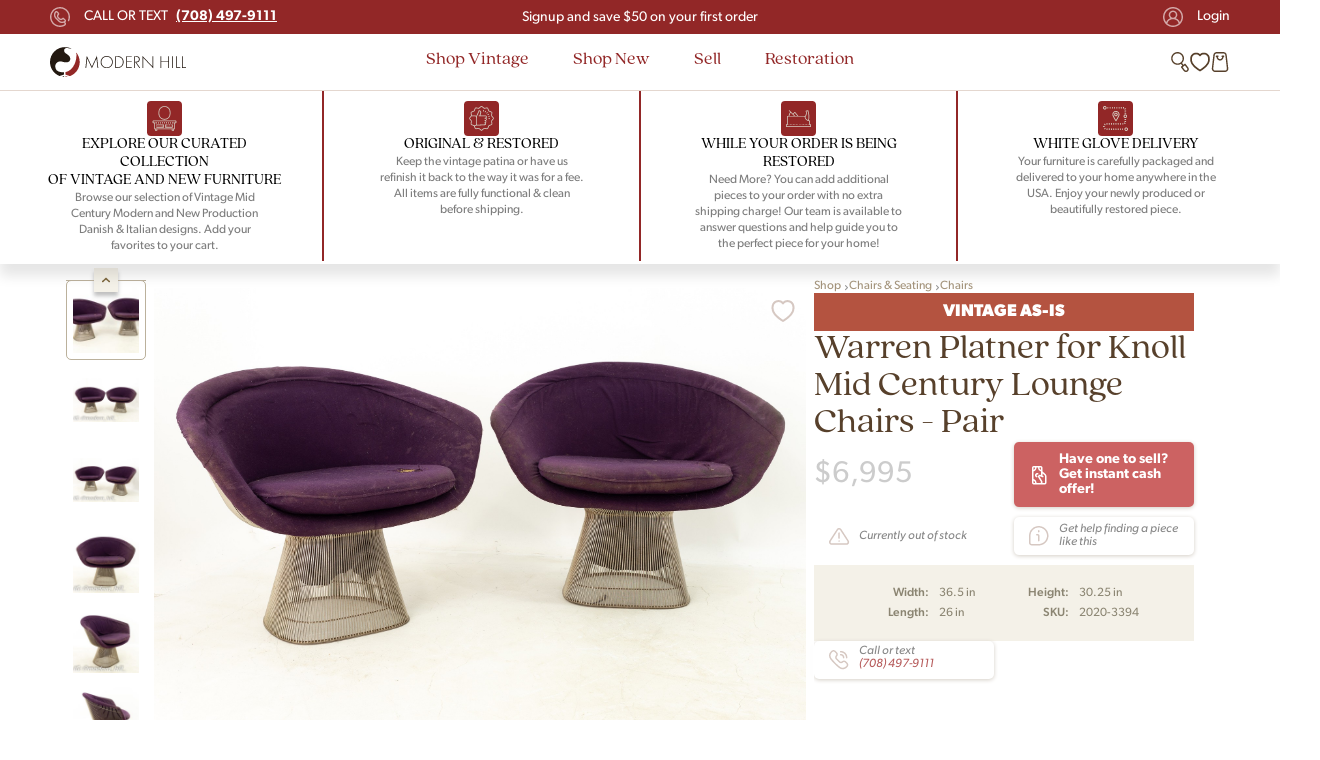

--- FILE ---
content_type: text/html; charset=UTF-8
request_url: https://midcenturywarehouse.com/warren-platner-for-knoll-mid-century-lounge-chairs-pair/
body_size: 55331
content:
<!DOCTYPE html>
<html dir="ltr" lang="en-US" prefix="og: https://ogp.me/ns#">

<head><meta charset="UTF-8"><script type="30e9c445f91fc4c6a8c38ec6-text/javascript">if(navigator.userAgent.match(/MSIE|Internet Explorer/i)||navigator.userAgent.match(/Trident\/7\..*?rv:11/i)){var href=document.location.href;if(!href.match(/[?&]nowprocket/)){if(href.indexOf("?")==-1){if(href.indexOf("#")==-1){document.location.href=href+"?nowprocket=1"}else{document.location.href=href.replace("#","?nowprocket=1#")}}else{if(href.indexOf("#")==-1){document.location.href=href+"&nowprocket=1"}else{document.location.href=href.replace("#","&nowprocket=1#")}}}}</script><script type="30e9c445f91fc4c6a8c38ec6-text/javascript">class RocketLazyLoadScripts{constructor(){this.v="1.2.3",this.triggerEvents=["keydown","mousedown","mousemove","touchmove","touchstart","touchend","wheel"],this.userEventHandler=this._triggerListener.bind(this),this.touchStartHandler=this._onTouchStart.bind(this),this.touchMoveHandler=this._onTouchMove.bind(this),this.touchEndHandler=this._onTouchEnd.bind(this),this.clickHandler=this._onClick.bind(this),this.interceptedClicks=[],window.addEventListener("pageshow",t=>{this.persisted=t.persisted}),window.addEventListener("DOMContentLoaded",()=>{this._preconnect3rdParties()}),this.delayedScripts={normal:[],async:[],defer:[]},this.trash=[],this.allJQueries=[]}_addUserInteractionListener(t){if(document.hidden){t._triggerListener();return}this.triggerEvents.forEach(e=>window.addEventListener(e,t.userEventHandler,{passive:!0})),window.addEventListener("touchstart",t.touchStartHandler,{passive:!0}),window.addEventListener("mousedown",t.touchStartHandler),document.addEventListener("visibilitychange",t.userEventHandler)}_removeUserInteractionListener(){this.triggerEvents.forEach(t=>window.removeEventListener(t,this.userEventHandler,{passive:!0})),document.removeEventListener("visibilitychange",this.userEventHandler)}_onTouchStart(t){"HTML"!==t.target.tagName&&(window.addEventListener("touchend",this.touchEndHandler),window.addEventListener("mouseup",this.touchEndHandler),window.addEventListener("touchmove",this.touchMoveHandler,{passive:!0}),window.addEventListener("mousemove",this.touchMoveHandler),t.target.addEventListener("click",this.clickHandler),this._renameDOMAttribute(t.target,"onclick","rocket-onclick"),this._pendingClickStarted())}_onTouchMove(t){window.removeEventListener("touchend",this.touchEndHandler),window.removeEventListener("mouseup",this.touchEndHandler),window.removeEventListener("touchmove",this.touchMoveHandler,{passive:!0}),window.removeEventListener("mousemove",this.touchMoveHandler),t.target.removeEventListener("click",this.clickHandler),this._renameDOMAttribute(t.target,"rocket-onclick","onclick"),this._pendingClickFinished()}_onTouchEnd(t){window.removeEventListener("touchend",this.touchEndHandler),window.removeEventListener("mouseup",this.touchEndHandler),window.removeEventListener("touchmove",this.touchMoveHandler,{passive:!0}),window.removeEventListener("mousemove",this.touchMoveHandler)}_onClick(t){t.target.removeEventListener("click",this.clickHandler),this._renameDOMAttribute(t.target,"rocket-onclick","onclick"),this.interceptedClicks.push(t),t.preventDefault(),t.stopPropagation(),t.stopImmediatePropagation(),this._pendingClickFinished()}_replayClicks(){window.removeEventListener("touchstart",this.touchStartHandler,{passive:!0}),window.removeEventListener("mousedown",this.touchStartHandler),this.interceptedClicks.forEach(t=>{t.target.dispatchEvent(new MouseEvent("click",{view:t.view,bubbles:!0,cancelable:!0}))})}_waitForPendingClicks(){return new Promise(t=>{this._isClickPending?this._pendingClickFinished=t:t()})}_pendingClickStarted(){this._isClickPending=!0}_pendingClickFinished(){this._isClickPending=!1}_renameDOMAttribute(t,e,r){t.hasAttribute&&t.hasAttribute(e)&&(event.target.setAttribute(r,event.target.getAttribute(e)),event.target.removeAttribute(e))}_triggerListener(){this._removeUserInteractionListener(this),"loading"===document.readyState?document.addEventListener("DOMContentLoaded",this._loadEverythingNow.bind(this)):this._loadEverythingNow()}_preconnect3rdParties(){let t=[];document.querySelectorAll("script[type=rocketlazyloadscript]").forEach(e=>{if(e.hasAttribute("src")){let r=new URL(e.src).origin;r!==location.origin&&t.push({src:r,crossOrigin:e.crossOrigin||"module"===e.getAttribute("data-rocket-type")})}}),t=[...new Map(t.map(t=>[JSON.stringify(t),t])).values()],this._batchInjectResourceHints(t,"preconnect")}async _loadEverythingNow(){this.lastBreath=Date.now(),this._delayEventListeners(this),this._delayJQueryReady(this),this._handleDocumentWrite(),this._registerAllDelayedScripts(),this._preloadAllScripts(),await this._loadScriptsFromList(this.delayedScripts.normal),await this._loadScriptsFromList(this.delayedScripts.defer),await this._loadScriptsFromList(this.delayedScripts.async);try{await this._triggerDOMContentLoaded(),await this._triggerWindowLoad()}catch(t){console.error(t)}window.dispatchEvent(new Event("rocket-allScriptsLoaded")),this._waitForPendingClicks().then(()=>{this._replayClicks()}),this._emptyTrash()}_registerAllDelayedScripts(){document.querySelectorAll("script[type=rocketlazyloadscript]").forEach(t=>{t.hasAttribute("data-rocket-src")?t.hasAttribute("async")&&!1!==t.async?this.delayedScripts.async.push(t):t.hasAttribute("defer")&&!1!==t.defer||"module"===t.getAttribute("data-rocket-type")?this.delayedScripts.defer.push(t):this.delayedScripts.normal.push(t):this.delayedScripts.normal.push(t)})}async _transformScript(t){return new Promise((await this._littleBreath(),navigator.userAgent.indexOf("Firefox/")>0||""===navigator.vendor)?e=>{let r=document.createElement("script");[...t.attributes].forEach(t=>{let e=t.nodeName;"type"!==e&&("data-rocket-type"===e&&(e="type"),"data-rocket-src"===e&&(e="src"),r.setAttribute(e,t.nodeValue))}),t.text&&(r.text=t.text),r.hasAttribute("src")?(r.addEventListener("load",e),r.addEventListener("error",e)):(r.text=t.text,e());try{t.parentNode.replaceChild(r,t)}catch(i){e()}}:async e=>{function r(){t.setAttribute("data-rocket-status","failed"),e()}try{let i=t.getAttribute("data-rocket-type"),n=t.getAttribute("data-rocket-src");t.text,i?(t.type=i,t.removeAttribute("data-rocket-type")):t.removeAttribute("type"),t.addEventListener("load",function r(){t.setAttribute("data-rocket-status","executed"),e()}),t.addEventListener("error",r),n?(t.removeAttribute("data-rocket-src"),t.src=n):t.src="data:text/javascript;base64,"+window.btoa(unescape(encodeURIComponent(t.text)))}catch(s){r()}})}async _loadScriptsFromList(t){let e=t.shift();return e&&e.isConnected?(await this._transformScript(e),this._loadScriptsFromList(t)):Promise.resolve()}_preloadAllScripts(){this._batchInjectResourceHints([...this.delayedScripts.normal,...this.delayedScripts.defer,...this.delayedScripts.async],"preload")}_batchInjectResourceHints(t,e){var r=document.createDocumentFragment();t.forEach(t=>{let i=t.getAttribute&&t.getAttribute("data-rocket-src")||t.src;if(i){let n=document.createElement("link");n.href=i,n.rel=e,"preconnect"!==e&&(n.as="script"),t.getAttribute&&"module"===t.getAttribute("data-rocket-type")&&(n.crossOrigin=!0),t.crossOrigin&&(n.crossOrigin=t.crossOrigin),t.integrity&&(n.integrity=t.integrity),r.appendChild(n),this.trash.push(n)}}),document.head.appendChild(r)}_delayEventListeners(t){let e={};function r(t,r){!function t(r){!e[r]&&(e[r]={originalFunctions:{add:r.addEventListener,remove:r.removeEventListener},eventsToRewrite:[]},r.addEventListener=function(){arguments[0]=i(arguments[0]),e[r].originalFunctions.add.apply(r,arguments)},r.removeEventListener=function(){arguments[0]=i(arguments[0]),e[r].originalFunctions.remove.apply(r,arguments)});function i(t){return e[r].eventsToRewrite.indexOf(t)>=0?"rocket-"+t:t}}(t),e[t].eventsToRewrite.push(r)}function i(t,e){let r=t[e];Object.defineProperty(t,e,{get:()=>r||function(){},set(i){t["rocket"+e]=r=i}})}r(document,"DOMContentLoaded"),r(window,"DOMContentLoaded"),r(window,"load"),r(window,"pageshow"),r(document,"readystatechange"),i(document,"onreadystatechange"),i(window,"onload"),i(window,"onpageshow")}_delayJQueryReady(t){let e;function r(r){if(r&&r.fn&&!t.allJQueries.includes(r)){r.fn.ready=r.fn.init.prototype.ready=function(e){return t.domReadyFired?e.bind(document)(r):document.addEventListener("rocket-DOMContentLoaded",()=>e.bind(document)(r)),r([])};let i=r.fn.on;r.fn.on=r.fn.init.prototype.on=function(){if(this[0]===window){function t(t){return t.split(" ").map(t=>"load"===t||0===t.indexOf("load.")?"rocket-jquery-load":t).join(" ")}"string"==typeof arguments[0]||arguments[0]instanceof String?arguments[0]=t(arguments[0]):"object"==typeof arguments[0]&&Object.keys(arguments[0]).forEach(e=>{let r=arguments[0][e];delete arguments[0][e],arguments[0][t(e)]=r})}return i.apply(this,arguments),this},t.allJQueries.push(r)}e=r}r(window.jQuery),Object.defineProperty(window,"jQuery",{get:()=>e,set(t){r(t)}})}async _triggerDOMContentLoaded(){this.domReadyFired=!0,await this._littleBreath(),document.dispatchEvent(new Event("rocket-DOMContentLoaded")),await this._littleBreath(),window.dispatchEvent(new Event("rocket-DOMContentLoaded")),await this._littleBreath(),document.dispatchEvent(new Event("rocket-readystatechange")),await this._littleBreath(),document.rocketonreadystatechange&&document.rocketonreadystatechange()}async _triggerWindowLoad(){await this._littleBreath(),window.dispatchEvent(new Event("rocket-load")),await this._littleBreath(),window.rocketonload&&window.rocketonload(),await this._littleBreath(),this.allJQueries.forEach(t=>t(window).trigger("rocket-jquery-load")),await this._littleBreath();let t=new Event("rocket-pageshow");t.persisted=this.persisted,window.dispatchEvent(t),await this._littleBreath(),window.rocketonpageshow&&window.rocketonpageshow({persisted:this.persisted})}_handleDocumentWrite(){let t=new Map;document.write=document.writeln=function(e){let r=document.currentScript;r||console.error("WPRocket unable to document.write this: "+e);let i=document.createRange(),n=r.parentElement,s=t.get(r);void 0===s&&(s=r.nextSibling,t.set(r,s));let a=document.createDocumentFragment();i.setStart(a,0),a.appendChild(i.createContextualFragment(e)),n.insertBefore(a,s)}}async _littleBreath(){Date.now()-this.lastBreath>45&&(await this._requestAnimFrame(),this.lastBreath=Date.now())}async _requestAnimFrame(){return document.hidden?new Promise(t=>setTimeout(t)):new Promise(t=>requestAnimationFrame(t))}_emptyTrash(){this.trash.forEach(t=>t.remove())}static run(){let t=new RocketLazyLoadScripts;t._addUserInteractionListener(t)}}RocketLazyLoadScripts.run();</script>
    
    				<script type="rocketlazyloadscript">document.documentElement.className = document.documentElement.className + ' yes-js js_active js'</script>
				<title>Warren Platner for Knoll Mid Century Lounge Chairs – Pair | Mid Century Modern Furniture | Modern Hill</title><link rel="preload" as="style" href="https://fonts.googleapis.com/css?family=Roboto%3A300%2C300italic%2Cregular%2Citalic%2C500%2C500italic&#038;display=swap" /><script src="/cdn-cgi/scripts/7d0fa10a/cloudflare-static/rocket-loader.min.js" data-cf-settings="30e9c445f91fc4c6a8c38ec6-|49"></script><style id="" media="print" onload="this.media='all'">/* cyrillic-ext */
@font-face {
  font-family: 'Roboto';
  font-style: italic;
  font-weight: 300;
  font-stretch: 100%;
  font-display: swap;
  src: url(/fonts.gstatic.com/s/roboto/v50/KFO5CnqEu92Fr1Mu53ZEC9_Vu3r1gIhOszmkC3kaSTbQWt4N.woff2) format('woff2');
  unicode-range: U+0460-052F, U+1C80-1C8A, U+20B4, U+2DE0-2DFF, U+A640-A69F, U+FE2E-FE2F;
}
/* cyrillic */
@font-face {
  font-family: 'Roboto';
  font-style: italic;
  font-weight: 300;
  font-stretch: 100%;
  font-display: swap;
  src: url(/fonts.gstatic.com/s/roboto/v50/KFO5CnqEu92Fr1Mu53ZEC9_Vu3r1gIhOszmkAnkaSTbQWt4N.woff2) format('woff2');
  unicode-range: U+0301, U+0400-045F, U+0490-0491, U+04B0-04B1, U+2116;
}
/* greek-ext */
@font-face {
  font-family: 'Roboto';
  font-style: italic;
  font-weight: 300;
  font-stretch: 100%;
  font-display: swap;
  src: url(/fonts.gstatic.com/s/roboto/v50/KFO5CnqEu92Fr1Mu53ZEC9_Vu3r1gIhOszmkCnkaSTbQWt4N.woff2) format('woff2');
  unicode-range: U+1F00-1FFF;
}
/* greek */
@font-face {
  font-family: 'Roboto';
  font-style: italic;
  font-weight: 300;
  font-stretch: 100%;
  font-display: swap;
  src: url(/fonts.gstatic.com/s/roboto/v50/KFO5CnqEu92Fr1Mu53ZEC9_Vu3r1gIhOszmkBXkaSTbQWt4N.woff2) format('woff2');
  unicode-range: U+0370-0377, U+037A-037F, U+0384-038A, U+038C, U+038E-03A1, U+03A3-03FF;
}
/* math */
@font-face {
  font-family: 'Roboto';
  font-style: italic;
  font-weight: 300;
  font-stretch: 100%;
  font-display: swap;
  src: url(/fonts.gstatic.com/s/roboto/v50/KFO5CnqEu92Fr1Mu53ZEC9_Vu3r1gIhOszmkenkaSTbQWt4N.woff2) format('woff2');
  unicode-range: U+0302-0303, U+0305, U+0307-0308, U+0310, U+0312, U+0315, U+031A, U+0326-0327, U+032C, U+032F-0330, U+0332-0333, U+0338, U+033A, U+0346, U+034D, U+0391-03A1, U+03A3-03A9, U+03B1-03C9, U+03D1, U+03D5-03D6, U+03F0-03F1, U+03F4-03F5, U+2016-2017, U+2034-2038, U+203C, U+2040, U+2043, U+2047, U+2050, U+2057, U+205F, U+2070-2071, U+2074-208E, U+2090-209C, U+20D0-20DC, U+20E1, U+20E5-20EF, U+2100-2112, U+2114-2115, U+2117-2121, U+2123-214F, U+2190, U+2192, U+2194-21AE, U+21B0-21E5, U+21F1-21F2, U+21F4-2211, U+2213-2214, U+2216-22FF, U+2308-230B, U+2310, U+2319, U+231C-2321, U+2336-237A, U+237C, U+2395, U+239B-23B7, U+23D0, U+23DC-23E1, U+2474-2475, U+25AF, U+25B3, U+25B7, U+25BD, U+25C1, U+25CA, U+25CC, U+25FB, U+266D-266F, U+27C0-27FF, U+2900-2AFF, U+2B0E-2B11, U+2B30-2B4C, U+2BFE, U+3030, U+FF5B, U+FF5D, U+1D400-1D7FF, U+1EE00-1EEFF;
}
/* symbols */
@font-face {
  font-family: 'Roboto';
  font-style: italic;
  font-weight: 300;
  font-stretch: 100%;
  font-display: swap;
  src: url(/fonts.gstatic.com/s/roboto/v50/KFO5CnqEu92Fr1Mu53ZEC9_Vu3r1gIhOszmkaHkaSTbQWt4N.woff2) format('woff2');
  unicode-range: U+0001-000C, U+000E-001F, U+007F-009F, U+20DD-20E0, U+20E2-20E4, U+2150-218F, U+2190, U+2192, U+2194-2199, U+21AF, U+21E6-21F0, U+21F3, U+2218-2219, U+2299, U+22C4-22C6, U+2300-243F, U+2440-244A, U+2460-24FF, U+25A0-27BF, U+2800-28FF, U+2921-2922, U+2981, U+29BF, U+29EB, U+2B00-2BFF, U+4DC0-4DFF, U+FFF9-FFFB, U+10140-1018E, U+10190-1019C, U+101A0, U+101D0-101FD, U+102E0-102FB, U+10E60-10E7E, U+1D2C0-1D2D3, U+1D2E0-1D37F, U+1F000-1F0FF, U+1F100-1F1AD, U+1F1E6-1F1FF, U+1F30D-1F30F, U+1F315, U+1F31C, U+1F31E, U+1F320-1F32C, U+1F336, U+1F378, U+1F37D, U+1F382, U+1F393-1F39F, U+1F3A7-1F3A8, U+1F3AC-1F3AF, U+1F3C2, U+1F3C4-1F3C6, U+1F3CA-1F3CE, U+1F3D4-1F3E0, U+1F3ED, U+1F3F1-1F3F3, U+1F3F5-1F3F7, U+1F408, U+1F415, U+1F41F, U+1F426, U+1F43F, U+1F441-1F442, U+1F444, U+1F446-1F449, U+1F44C-1F44E, U+1F453, U+1F46A, U+1F47D, U+1F4A3, U+1F4B0, U+1F4B3, U+1F4B9, U+1F4BB, U+1F4BF, U+1F4C8-1F4CB, U+1F4D6, U+1F4DA, U+1F4DF, U+1F4E3-1F4E6, U+1F4EA-1F4ED, U+1F4F7, U+1F4F9-1F4FB, U+1F4FD-1F4FE, U+1F503, U+1F507-1F50B, U+1F50D, U+1F512-1F513, U+1F53E-1F54A, U+1F54F-1F5FA, U+1F610, U+1F650-1F67F, U+1F687, U+1F68D, U+1F691, U+1F694, U+1F698, U+1F6AD, U+1F6B2, U+1F6B9-1F6BA, U+1F6BC, U+1F6C6-1F6CF, U+1F6D3-1F6D7, U+1F6E0-1F6EA, U+1F6F0-1F6F3, U+1F6F7-1F6FC, U+1F700-1F7FF, U+1F800-1F80B, U+1F810-1F847, U+1F850-1F859, U+1F860-1F887, U+1F890-1F8AD, U+1F8B0-1F8BB, U+1F8C0-1F8C1, U+1F900-1F90B, U+1F93B, U+1F946, U+1F984, U+1F996, U+1F9E9, U+1FA00-1FA6F, U+1FA70-1FA7C, U+1FA80-1FA89, U+1FA8F-1FAC6, U+1FACE-1FADC, U+1FADF-1FAE9, U+1FAF0-1FAF8, U+1FB00-1FBFF;
}
/* vietnamese */
@font-face {
  font-family: 'Roboto';
  font-style: italic;
  font-weight: 300;
  font-stretch: 100%;
  font-display: swap;
  src: url(/fonts.gstatic.com/s/roboto/v50/KFO5CnqEu92Fr1Mu53ZEC9_Vu3r1gIhOszmkCXkaSTbQWt4N.woff2) format('woff2');
  unicode-range: U+0102-0103, U+0110-0111, U+0128-0129, U+0168-0169, U+01A0-01A1, U+01AF-01B0, U+0300-0301, U+0303-0304, U+0308-0309, U+0323, U+0329, U+1EA0-1EF9, U+20AB;
}
/* latin-ext */
@font-face {
  font-family: 'Roboto';
  font-style: italic;
  font-weight: 300;
  font-stretch: 100%;
  font-display: swap;
  src: url(/fonts.gstatic.com/s/roboto/v50/KFO5CnqEu92Fr1Mu53ZEC9_Vu3r1gIhOszmkCHkaSTbQWt4N.woff2) format('woff2');
  unicode-range: U+0100-02BA, U+02BD-02C5, U+02C7-02CC, U+02CE-02D7, U+02DD-02FF, U+0304, U+0308, U+0329, U+1D00-1DBF, U+1E00-1E9F, U+1EF2-1EFF, U+2020, U+20A0-20AB, U+20AD-20C0, U+2113, U+2C60-2C7F, U+A720-A7FF;
}
/* latin */
@font-face {
  font-family: 'Roboto';
  font-style: italic;
  font-weight: 300;
  font-stretch: 100%;
  font-display: swap;
  src: url(/fonts.gstatic.com/s/roboto/v50/KFO5CnqEu92Fr1Mu53ZEC9_Vu3r1gIhOszmkBnkaSTbQWg.woff2) format('woff2');
  unicode-range: U+0000-00FF, U+0131, U+0152-0153, U+02BB-02BC, U+02C6, U+02DA, U+02DC, U+0304, U+0308, U+0329, U+2000-206F, U+20AC, U+2122, U+2191, U+2193, U+2212, U+2215, U+FEFF, U+FFFD;
}
/* cyrillic-ext */
@font-face {
  font-family: 'Roboto';
  font-style: italic;
  font-weight: 400;
  font-stretch: 100%;
  font-display: swap;
  src: url(/fonts.gstatic.com/s/roboto/v50/KFO5CnqEu92Fr1Mu53ZEC9_Vu3r1gIhOszmkC3kaSTbQWt4N.woff2) format('woff2');
  unicode-range: U+0460-052F, U+1C80-1C8A, U+20B4, U+2DE0-2DFF, U+A640-A69F, U+FE2E-FE2F;
}
/* cyrillic */
@font-face {
  font-family: 'Roboto';
  font-style: italic;
  font-weight: 400;
  font-stretch: 100%;
  font-display: swap;
  src: url(/fonts.gstatic.com/s/roboto/v50/KFO5CnqEu92Fr1Mu53ZEC9_Vu3r1gIhOszmkAnkaSTbQWt4N.woff2) format('woff2');
  unicode-range: U+0301, U+0400-045F, U+0490-0491, U+04B0-04B1, U+2116;
}
/* greek-ext */
@font-face {
  font-family: 'Roboto';
  font-style: italic;
  font-weight: 400;
  font-stretch: 100%;
  font-display: swap;
  src: url(/fonts.gstatic.com/s/roboto/v50/KFO5CnqEu92Fr1Mu53ZEC9_Vu3r1gIhOszmkCnkaSTbQWt4N.woff2) format('woff2');
  unicode-range: U+1F00-1FFF;
}
/* greek */
@font-face {
  font-family: 'Roboto';
  font-style: italic;
  font-weight: 400;
  font-stretch: 100%;
  font-display: swap;
  src: url(/fonts.gstatic.com/s/roboto/v50/KFO5CnqEu92Fr1Mu53ZEC9_Vu3r1gIhOszmkBXkaSTbQWt4N.woff2) format('woff2');
  unicode-range: U+0370-0377, U+037A-037F, U+0384-038A, U+038C, U+038E-03A1, U+03A3-03FF;
}
/* math */
@font-face {
  font-family: 'Roboto';
  font-style: italic;
  font-weight: 400;
  font-stretch: 100%;
  font-display: swap;
  src: url(/fonts.gstatic.com/s/roboto/v50/KFO5CnqEu92Fr1Mu53ZEC9_Vu3r1gIhOszmkenkaSTbQWt4N.woff2) format('woff2');
  unicode-range: U+0302-0303, U+0305, U+0307-0308, U+0310, U+0312, U+0315, U+031A, U+0326-0327, U+032C, U+032F-0330, U+0332-0333, U+0338, U+033A, U+0346, U+034D, U+0391-03A1, U+03A3-03A9, U+03B1-03C9, U+03D1, U+03D5-03D6, U+03F0-03F1, U+03F4-03F5, U+2016-2017, U+2034-2038, U+203C, U+2040, U+2043, U+2047, U+2050, U+2057, U+205F, U+2070-2071, U+2074-208E, U+2090-209C, U+20D0-20DC, U+20E1, U+20E5-20EF, U+2100-2112, U+2114-2115, U+2117-2121, U+2123-214F, U+2190, U+2192, U+2194-21AE, U+21B0-21E5, U+21F1-21F2, U+21F4-2211, U+2213-2214, U+2216-22FF, U+2308-230B, U+2310, U+2319, U+231C-2321, U+2336-237A, U+237C, U+2395, U+239B-23B7, U+23D0, U+23DC-23E1, U+2474-2475, U+25AF, U+25B3, U+25B7, U+25BD, U+25C1, U+25CA, U+25CC, U+25FB, U+266D-266F, U+27C0-27FF, U+2900-2AFF, U+2B0E-2B11, U+2B30-2B4C, U+2BFE, U+3030, U+FF5B, U+FF5D, U+1D400-1D7FF, U+1EE00-1EEFF;
}
/* symbols */
@font-face {
  font-family: 'Roboto';
  font-style: italic;
  font-weight: 400;
  font-stretch: 100%;
  font-display: swap;
  src: url(/fonts.gstatic.com/s/roboto/v50/KFO5CnqEu92Fr1Mu53ZEC9_Vu3r1gIhOszmkaHkaSTbQWt4N.woff2) format('woff2');
  unicode-range: U+0001-000C, U+000E-001F, U+007F-009F, U+20DD-20E0, U+20E2-20E4, U+2150-218F, U+2190, U+2192, U+2194-2199, U+21AF, U+21E6-21F0, U+21F3, U+2218-2219, U+2299, U+22C4-22C6, U+2300-243F, U+2440-244A, U+2460-24FF, U+25A0-27BF, U+2800-28FF, U+2921-2922, U+2981, U+29BF, U+29EB, U+2B00-2BFF, U+4DC0-4DFF, U+FFF9-FFFB, U+10140-1018E, U+10190-1019C, U+101A0, U+101D0-101FD, U+102E0-102FB, U+10E60-10E7E, U+1D2C0-1D2D3, U+1D2E0-1D37F, U+1F000-1F0FF, U+1F100-1F1AD, U+1F1E6-1F1FF, U+1F30D-1F30F, U+1F315, U+1F31C, U+1F31E, U+1F320-1F32C, U+1F336, U+1F378, U+1F37D, U+1F382, U+1F393-1F39F, U+1F3A7-1F3A8, U+1F3AC-1F3AF, U+1F3C2, U+1F3C4-1F3C6, U+1F3CA-1F3CE, U+1F3D4-1F3E0, U+1F3ED, U+1F3F1-1F3F3, U+1F3F5-1F3F7, U+1F408, U+1F415, U+1F41F, U+1F426, U+1F43F, U+1F441-1F442, U+1F444, U+1F446-1F449, U+1F44C-1F44E, U+1F453, U+1F46A, U+1F47D, U+1F4A3, U+1F4B0, U+1F4B3, U+1F4B9, U+1F4BB, U+1F4BF, U+1F4C8-1F4CB, U+1F4D6, U+1F4DA, U+1F4DF, U+1F4E3-1F4E6, U+1F4EA-1F4ED, U+1F4F7, U+1F4F9-1F4FB, U+1F4FD-1F4FE, U+1F503, U+1F507-1F50B, U+1F50D, U+1F512-1F513, U+1F53E-1F54A, U+1F54F-1F5FA, U+1F610, U+1F650-1F67F, U+1F687, U+1F68D, U+1F691, U+1F694, U+1F698, U+1F6AD, U+1F6B2, U+1F6B9-1F6BA, U+1F6BC, U+1F6C6-1F6CF, U+1F6D3-1F6D7, U+1F6E0-1F6EA, U+1F6F0-1F6F3, U+1F6F7-1F6FC, U+1F700-1F7FF, U+1F800-1F80B, U+1F810-1F847, U+1F850-1F859, U+1F860-1F887, U+1F890-1F8AD, U+1F8B0-1F8BB, U+1F8C0-1F8C1, U+1F900-1F90B, U+1F93B, U+1F946, U+1F984, U+1F996, U+1F9E9, U+1FA00-1FA6F, U+1FA70-1FA7C, U+1FA80-1FA89, U+1FA8F-1FAC6, U+1FACE-1FADC, U+1FADF-1FAE9, U+1FAF0-1FAF8, U+1FB00-1FBFF;
}
/* vietnamese */
@font-face {
  font-family: 'Roboto';
  font-style: italic;
  font-weight: 400;
  font-stretch: 100%;
  font-display: swap;
  src: url(/fonts.gstatic.com/s/roboto/v50/KFO5CnqEu92Fr1Mu53ZEC9_Vu3r1gIhOszmkCXkaSTbQWt4N.woff2) format('woff2');
  unicode-range: U+0102-0103, U+0110-0111, U+0128-0129, U+0168-0169, U+01A0-01A1, U+01AF-01B0, U+0300-0301, U+0303-0304, U+0308-0309, U+0323, U+0329, U+1EA0-1EF9, U+20AB;
}
/* latin-ext */
@font-face {
  font-family: 'Roboto';
  font-style: italic;
  font-weight: 400;
  font-stretch: 100%;
  font-display: swap;
  src: url(/fonts.gstatic.com/s/roboto/v50/KFO5CnqEu92Fr1Mu53ZEC9_Vu3r1gIhOszmkCHkaSTbQWt4N.woff2) format('woff2');
  unicode-range: U+0100-02BA, U+02BD-02C5, U+02C7-02CC, U+02CE-02D7, U+02DD-02FF, U+0304, U+0308, U+0329, U+1D00-1DBF, U+1E00-1E9F, U+1EF2-1EFF, U+2020, U+20A0-20AB, U+20AD-20C0, U+2113, U+2C60-2C7F, U+A720-A7FF;
}
/* latin */
@font-face {
  font-family: 'Roboto';
  font-style: italic;
  font-weight: 400;
  font-stretch: 100%;
  font-display: swap;
  src: url(/fonts.gstatic.com/s/roboto/v50/KFO5CnqEu92Fr1Mu53ZEC9_Vu3r1gIhOszmkBnkaSTbQWg.woff2) format('woff2');
  unicode-range: U+0000-00FF, U+0131, U+0152-0153, U+02BB-02BC, U+02C6, U+02DA, U+02DC, U+0304, U+0308, U+0329, U+2000-206F, U+20AC, U+2122, U+2191, U+2193, U+2212, U+2215, U+FEFF, U+FFFD;
}
/* cyrillic-ext */
@font-face {
  font-family: 'Roboto';
  font-style: italic;
  font-weight: 500;
  font-stretch: 100%;
  font-display: swap;
  src: url(/fonts.gstatic.com/s/roboto/v50/KFO5CnqEu92Fr1Mu53ZEC9_Vu3r1gIhOszmkC3kaSTbQWt4N.woff2) format('woff2');
  unicode-range: U+0460-052F, U+1C80-1C8A, U+20B4, U+2DE0-2DFF, U+A640-A69F, U+FE2E-FE2F;
}
/* cyrillic */
@font-face {
  font-family: 'Roboto';
  font-style: italic;
  font-weight: 500;
  font-stretch: 100%;
  font-display: swap;
  src: url(/fonts.gstatic.com/s/roboto/v50/KFO5CnqEu92Fr1Mu53ZEC9_Vu3r1gIhOszmkAnkaSTbQWt4N.woff2) format('woff2');
  unicode-range: U+0301, U+0400-045F, U+0490-0491, U+04B0-04B1, U+2116;
}
/* greek-ext */
@font-face {
  font-family: 'Roboto';
  font-style: italic;
  font-weight: 500;
  font-stretch: 100%;
  font-display: swap;
  src: url(/fonts.gstatic.com/s/roboto/v50/KFO5CnqEu92Fr1Mu53ZEC9_Vu3r1gIhOszmkCnkaSTbQWt4N.woff2) format('woff2');
  unicode-range: U+1F00-1FFF;
}
/* greek */
@font-face {
  font-family: 'Roboto';
  font-style: italic;
  font-weight: 500;
  font-stretch: 100%;
  font-display: swap;
  src: url(/fonts.gstatic.com/s/roboto/v50/KFO5CnqEu92Fr1Mu53ZEC9_Vu3r1gIhOszmkBXkaSTbQWt4N.woff2) format('woff2');
  unicode-range: U+0370-0377, U+037A-037F, U+0384-038A, U+038C, U+038E-03A1, U+03A3-03FF;
}
/* math */
@font-face {
  font-family: 'Roboto';
  font-style: italic;
  font-weight: 500;
  font-stretch: 100%;
  font-display: swap;
  src: url(/fonts.gstatic.com/s/roboto/v50/KFO5CnqEu92Fr1Mu53ZEC9_Vu3r1gIhOszmkenkaSTbQWt4N.woff2) format('woff2');
  unicode-range: U+0302-0303, U+0305, U+0307-0308, U+0310, U+0312, U+0315, U+031A, U+0326-0327, U+032C, U+032F-0330, U+0332-0333, U+0338, U+033A, U+0346, U+034D, U+0391-03A1, U+03A3-03A9, U+03B1-03C9, U+03D1, U+03D5-03D6, U+03F0-03F1, U+03F4-03F5, U+2016-2017, U+2034-2038, U+203C, U+2040, U+2043, U+2047, U+2050, U+2057, U+205F, U+2070-2071, U+2074-208E, U+2090-209C, U+20D0-20DC, U+20E1, U+20E5-20EF, U+2100-2112, U+2114-2115, U+2117-2121, U+2123-214F, U+2190, U+2192, U+2194-21AE, U+21B0-21E5, U+21F1-21F2, U+21F4-2211, U+2213-2214, U+2216-22FF, U+2308-230B, U+2310, U+2319, U+231C-2321, U+2336-237A, U+237C, U+2395, U+239B-23B7, U+23D0, U+23DC-23E1, U+2474-2475, U+25AF, U+25B3, U+25B7, U+25BD, U+25C1, U+25CA, U+25CC, U+25FB, U+266D-266F, U+27C0-27FF, U+2900-2AFF, U+2B0E-2B11, U+2B30-2B4C, U+2BFE, U+3030, U+FF5B, U+FF5D, U+1D400-1D7FF, U+1EE00-1EEFF;
}
/* symbols */
@font-face {
  font-family: 'Roboto';
  font-style: italic;
  font-weight: 500;
  font-stretch: 100%;
  font-display: swap;
  src: url(/fonts.gstatic.com/s/roboto/v50/KFO5CnqEu92Fr1Mu53ZEC9_Vu3r1gIhOszmkaHkaSTbQWt4N.woff2) format('woff2');
  unicode-range: U+0001-000C, U+000E-001F, U+007F-009F, U+20DD-20E0, U+20E2-20E4, U+2150-218F, U+2190, U+2192, U+2194-2199, U+21AF, U+21E6-21F0, U+21F3, U+2218-2219, U+2299, U+22C4-22C6, U+2300-243F, U+2440-244A, U+2460-24FF, U+25A0-27BF, U+2800-28FF, U+2921-2922, U+2981, U+29BF, U+29EB, U+2B00-2BFF, U+4DC0-4DFF, U+FFF9-FFFB, U+10140-1018E, U+10190-1019C, U+101A0, U+101D0-101FD, U+102E0-102FB, U+10E60-10E7E, U+1D2C0-1D2D3, U+1D2E0-1D37F, U+1F000-1F0FF, U+1F100-1F1AD, U+1F1E6-1F1FF, U+1F30D-1F30F, U+1F315, U+1F31C, U+1F31E, U+1F320-1F32C, U+1F336, U+1F378, U+1F37D, U+1F382, U+1F393-1F39F, U+1F3A7-1F3A8, U+1F3AC-1F3AF, U+1F3C2, U+1F3C4-1F3C6, U+1F3CA-1F3CE, U+1F3D4-1F3E0, U+1F3ED, U+1F3F1-1F3F3, U+1F3F5-1F3F7, U+1F408, U+1F415, U+1F41F, U+1F426, U+1F43F, U+1F441-1F442, U+1F444, U+1F446-1F449, U+1F44C-1F44E, U+1F453, U+1F46A, U+1F47D, U+1F4A3, U+1F4B0, U+1F4B3, U+1F4B9, U+1F4BB, U+1F4BF, U+1F4C8-1F4CB, U+1F4D6, U+1F4DA, U+1F4DF, U+1F4E3-1F4E6, U+1F4EA-1F4ED, U+1F4F7, U+1F4F9-1F4FB, U+1F4FD-1F4FE, U+1F503, U+1F507-1F50B, U+1F50D, U+1F512-1F513, U+1F53E-1F54A, U+1F54F-1F5FA, U+1F610, U+1F650-1F67F, U+1F687, U+1F68D, U+1F691, U+1F694, U+1F698, U+1F6AD, U+1F6B2, U+1F6B9-1F6BA, U+1F6BC, U+1F6C6-1F6CF, U+1F6D3-1F6D7, U+1F6E0-1F6EA, U+1F6F0-1F6F3, U+1F6F7-1F6FC, U+1F700-1F7FF, U+1F800-1F80B, U+1F810-1F847, U+1F850-1F859, U+1F860-1F887, U+1F890-1F8AD, U+1F8B0-1F8BB, U+1F8C0-1F8C1, U+1F900-1F90B, U+1F93B, U+1F946, U+1F984, U+1F996, U+1F9E9, U+1FA00-1FA6F, U+1FA70-1FA7C, U+1FA80-1FA89, U+1FA8F-1FAC6, U+1FACE-1FADC, U+1FADF-1FAE9, U+1FAF0-1FAF8, U+1FB00-1FBFF;
}
/* vietnamese */
@font-face {
  font-family: 'Roboto';
  font-style: italic;
  font-weight: 500;
  font-stretch: 100%;
  font-display: swap;
  src: url(/fonts.gstatic.com/s/roboto/v50/KFO5CnqEu92Fr1Mu53ZEC9_Vu3r1gIhOszmkCXkaSTbQWt4N.woff2) format('woff2');
  unicode-range: U+0102-0103, U+0110-0111, U+0128-0129, U+0168-0169, U+01A0-01A1, U+01AF-01B0, U+0300-0301, U+0303-0304, U+0308-0309, U+0323, U+0329, U+1EA0-1EF9, U+20AB;
}
/* latin-ext */
@font-face {
  font-family: 'Roboto';
  font-style: italic;
  font-weight: 500;
  font-stretch: 100%;
  font-display: swap;
  src: url(/fonts.gstatic.com/s/roboto/v50/KFO5CnqEu92Fr1Mu53ZEC9_Vu3r1gIhOszmkCHkaSTbQWt4N.woff2) format('woff2');
  unicode-range: U+0100-02BA, U+02BD-02C5, U+02C7-02CC, U+02CE-02D7, U+02DD-02FF, U+0304, U+0308, U+0329, U+1D00-1DBF, U+1E00-1E9F, U+1EF2-1EFF, U+2020, U+20A0-20AB, U+20AD-20C0, U+2113, U+2C60-2C7F, U+A720-A7FF;
}
/* latin */
@font-face {
  font-family: 'Roboto';
  font-style: italic;
  font-weight: 500;
  font-stretch: 100%;
  font-display: swap;
  src: url(/fonts.gstatic.com/s/roboto/v50/KFO5CnqEu92Fr1Mu53ZEC9_Vu3r1gIhOszmkBnkaSTbQWg.woff2) format('woff2');
  unicode-range: U+0000-00FF, U+0131, U+0152-0153, U+02BB-02BC, U+02C6, U+02DA, U+02DC, U+0304, U+0308, U+0329, U+2000-206F, U+20AC, U+2122, U+2191, U+2193, U+2212, U+2215, U+FEFF, U+FFFD;
}
/* cyrillic-ext */
@font-face {
  font-family: 'Roboto';
  font-style: normal;
  font-weight: 300;
  font-stretch: 100%;
  font-display: swap;
  src: url(/fonts.gstatic.com/s/roboto/v50/KFO7CnqEu92Fr1ME7kSn66aGLdTylUAMa3GUBHMdazTgWw.woff2) format('woff2');
  unicode-range: U+0460-052F, U+1C80-1C8A, U+20B4, U+2DE0-2DFF, U+A640-A69F, U+FE2E-FE2F;
}
/* cyrillic */
@font-face {
  font-family: 'Roboto';
  font-style: normal;
  font-weight: 300;
  font-stretch: 100%;
  font-display: swap;
  src: url(/fonts.gstatic.com/s/roboto/v50/KFO7CnqEu92Fr1ME7kSn66aGLdTylUAMa3iUBHMdazTgWw.woff2) format('woff2');
  unicode-range: U+0301, U+0400-045F, U+0490-0491, U+04B0-04B1, U+2116;
}
/* greek-ext */
@font-face {
  font-family: 'Roboto';
  font-style: normal;
  font-weight: 300;
  font-stretch: 100%;
  font-display: swap;
  src: url(/fonts.gstatic.com/s/roboto/v50/KFO7CnqEu92Fr1ME7kSn66aGLdTylUAMa3CUBHMdazTgWw.woff2) format('woff2');
  unicode-range: U+1F00-1FFF;
}
/* greek */
@font-face {
  font-family: 'Roboto';
  font-style: normal;
  font-weight: 300;
  font-stretch: 100%;
  font-display: swap;
  src: url(/fonts.gstatic.com/s/roboto/v50/KFO7CnqEu92Fr1ME7kSn66aGLdTylUAMa3-UBHMdazTgWw.woff2) format('woff2');
  unicode-range: U+0370-0377, U+037A-037F, U+0384-038A, U+038C, U+038E-03A1, U+03A3-03FF;
}
/* math */
@font-face {
  font-family: 'Roboto';
  font-style: normal;
  font-weight: 300;
  font-stretch: 100%;
  font-display: swap;
  src: url(/fonts.gstatic.com/s/roboto/v50/KFO7CnqEu92Fr1ME7kSn66aGLdTylUAMawCUBHMdazTgWw.woff2) format('woff2');
  unicode-range: U+0302-0303, U+0305, U+0307-0308, U+0310, U+0312, U+0315, U+031A, U+0326-0327, U+032C, U+032F-0330, U+0332-0333, U+0338, U+033A, U+0346, U+034D, U+0391-03A1, U+03A3-03A9, U+03B1-03C9, U+03D1, U+03D5-03D6, U+03F0-03F1, U+03F4-03F5, U+2016-2017, U+2034-2038, U+203C, U+2040, U+2043, U+2047, U+2050, U+2057, U+205F, U+2070-2071, U+2074-208E, U+2090-209C, U+20D0-20DC, U+20E1, U+20E5-20EF, U+2100-2112, U+2114-2115, U+2117-2121, U+2123-214F, U+2190, U+2192, U+2194-21AE, U+21B0-21E5, U+21F1-21F2, U+21F4-2211, U+2213-2214, U+2216-22FF, U+2308-230B, U+2310, U+2319, U+231C-2321, U+2336-237A, U+237C, U+2395, U+239B-23B7, U+23D0, U+23DC-23E1, U+2474-2475, U+25AF, U+25B3, U+25B7, U+25BD, U+25C1, U+25CA, U+25CC, U+25FB, U+266D-266F, U+27C0-27FF, U+2900-2AFF, U+2B0E-2B11, U+2B30-2B4C, U+2BFE, U+3030, U+FF5B, U+FF5D, U+1D400-1D7FF, U+1EE00-1EEFF;
}
/* symbols */
@font-face {
  font-family: 'Roboto';
  font-style: normal;
  font-weight: 300;
  font-stretch: 100%;
  font-display: swap;
  src: url(/fonts.gstatic.com/s/roboto/v50/KFO7CnqEu92Fr1ME7kSn66aGLdTylUAMaxKUBHMdazTgWw.woff2) format('woff2');
  unicode-range: U+0001-000C, U+000E-001F, U+007F-009F, U+20DD-20E0, U+20E2-20E4, U+2150-218F, U+2190, U+2192, U+2194-2199, U+21AF, U+21E6-21F0, U+21F3, U+2218-2219, U+2299, U+22C4-22C6, U+2300-243F, U+2440-244A, U+2460-24FF, U+25A0-27BF, U+2800-28FF, U+2921-2922, U+2981, U+29BF, U+29EB, U+2B00-2BFF, U+4DC0-4DFF, U+FFF9-FFFB, U+10140-1018E, U+10190-1019C, U+101A0, U+101D0-101FD, U+102E0-102FB, U+10E60-10E7E, U+1D2C0-1D2D3, U+1D2E0-1D37F, U+1F000-1F0FF, U+1F100-1F1AD, U+1F1E6-1F1FF, U+1F30D-1F30F, U+1F315, U+1F31C, U+1F31E, U+1F320-1F32C, U+1F336, U+1F378, U+1F37D, U+1F382, U+1F393-1F39F, U+1F3A7-1F3A8, U+1F3AC-1F3AF, U+1F3C2, U+1F3C4-1F3C6, U+1F3CA-1F3CE, U+1F3D4-1F3E0, U+1F3ED, U+1F3F1-1F3F3, U+1F3F5-1F3F7, U+1F408, U+1F415, U+1F41F, U+1F426, U+1F43F, U+1F441-1F442, U+1F444, U+1F446-1F449, U+1F44C-1F44E, U+1F453, U+1F46A, U+1F47D, U+1F4A3, U+1F4B0, U+1F4B3, U+1F4B9, U+1F4BB, U+1F4BF, U+1F4C8-1F4CB, U+1F4D6, U+1F4DA, U+1F4DF, U+1F4E3-1F4E6, U+1F4EA-1F4ED, U+1F4F7, U+1F4F9-1F4FB, U+1F4FD-1F4FE, U+1F503, U+1F507-1F50B, U+1F50D, U+1F512-1F513, U+1F53E-1F54A, U+1F54F-1F5FA, U+1F610, U+1F650-1F67F, U+1F687, U+1F68D, U+1F691, U+1F694, U+1F698, U+1F6AD, U+1F6B2, U+1F6B9-1F6BA, U+1F6BC, U+1F6C6-1F6CF, U+1F6D3-1F6D7, U+1F6E0-1F6EA, U+1F6F0-1F6F3, U+1F6F7-1F6FC, U+1F700-1F7FF, U+1F800-1F80B, U+1F810-1F847, U+1F850-1F859, U+1F860-1F887, U+1F890-1F8AD, U+1F8B0-1F8BB, U+1F8C0-1F8C1, U+1F900-1F90B, U+1F93B, U+1F946, U+1F984, U+1F996, U+1F9E9, U+1FA00-1FA6F, U+1FA70-1FA7C, U+1FA80-1FA89, U+1FA8F-1FAC6, U+1FACE-1FADC, U+1FADF-1FAE9, U+1FAF0-1FAF8, U+1FB00-1FBFF;
}
/* vietnamese */
@font-face {
  font-family: 'Roboto';
  font-style: normal;
  font-weight: 300;
  font-stretch: 100%;
  font-display: swap;
  src: url(/fonts.gstatic.com/s/roboto/v50/KFO7CnqEu92Fr1ME7kSn66aGLdTylUAMa3OUBHMdazTgWw.woff2) format('woff2');
  unicode-range: U+0102-0103, U+0110-0111, U+0128-0129, U+0168-0169, U+01A0-01A1, U+01AF-01B0, U+0300-0301, U+0303-0304, U+0308-0309, U+0323, U+0329, U+1EA0-1EF9, U+20AB;
}
/* latin-ext */
@font-face {
  font-family: 'Roboto';
  font-style: normal;
  font-weight: 300;
  font-stretch: 100%;
  font-display: swap;
  src: url(/fonts.gstatic.com/s/roboto/v50/KFO7CnqEu92Fr1ME7kSn66aGLdTylUAMa3KUBHMdazTgWw.woff2) format('woff2');
  unicode-range: U+0100-02BA, U+02BD-02C5, U+02C7-02CC, U+02CE-02D7, U+02DD-02FF, U+0304, U+0308, U+0329, U+1D00-1DBF, U+1E00-1E9F, U+1EF2-1EFF, U+2020, U+20A0-20AB, U+20AD-20C0, U+2113, U+2C60-2C7F, U+A720-A7FF;
}
/* latin */
@font-face {
  font-family: 'Roboto';
  font-style: normal;
  font-weight: 300;
  font-stretch: 100%;
  font-display: swap;
  src: url(/fonts.gstatic.com/s/roboto/v50/KFO7CnqEu92Fr1ME7kSn66aGLdTylUAMa3yUBHMdazQ.woff2) format('woff2');
  unicode-range: U+0000-00FF, U+0131, U+0152-0153, U+02BB-02BC, U+02C6, U+02DA, U+02DC, U+0304, U+0308, U+0329, U+2000-206F, U+20AC, U+2122, U+2191, U+2193, U+2212, U+2215, U+FEFF, U+FFFD;
}
/* cyrillic-ext */
@font-face {
  font-family: 'Roboto';
  font-style: normal;
  font-weight: 400;
  font-stretch: 100%;
  font-display: swap;
  src: url(/fonts.gstatic.com/s/roboto/v50/KFO7CnqEu92Fr1ME7kSn66aGLdTylUAMa3GUBHMdazTgWw.woff2) format('woff2');
  unicode-range: U+0460-052F, U+1C80-1C8A, U+20B4, U+2DE0-2DFF, U+A640-A69F, U+FE2E-FE2F;
}
/* cyrillic */
@font-face {
  font-family: 'Roboto';
  font-style: normal;
  font-weight: 400;
  font-stretch: 100%;
  font-display: swap;
  src: url(/fonts.gstatic.com/s/roboto/v50/KFO7CnqEu92Fr1ME7kSn66aGLdTylUAMa3iUBHMdazTgWw.woff2) format('woff2');
  unicode-range: U+0301, U+0400-045F, U+0490-0491, U+04B0-04B1, U+2116;
}
/* greek-ext */
@font-face {
  font-family: 'Roboto';
  font-style: normal;
  font-weight: 400;
  font-stretch: 100%;
  font-display: swap;
  src: url(/fonts.gstatic.com/s/roboto/v50/KFO7CnqEu92Fr1ME7kSn66aGLdTylUAMa3CUBHMdazTgWw.woff2) format('woff2');
  unicode-range: U+1F00-1FFF;
}
/* greek */
@font-face {
  font-family: 'Roboto';
  font-style: normal;
  font-weight: 400;
  font-stretch: 100%;
  font-display: swap;
  src: url(/fonts.gstatic.com/s/roboto/v50/KFO7CnqEu92Fr1ME7kSn66aGLdTylUAMa3-UBHMdazTgWw.woff2) format('woff2');
  unicode-range: U+0370-0377, U+037A-037F, U+0384-038A, U+038C, U+038E-03A1, U+03A3-03FF;
}
/* math */
@font-face {
  font-family: 'Roboto';
  font-style: normal;
  font-weight: 400;
  font-stretch: 100%;
  font-display: swap;
  src: url(/fonts.gstatic.com/s/roboto/v50/KFO7CnqEu92Fr1ME7kSn66aGLdTylUAMawCUBHMdazTgWw.woff2) format('woff2');
  unicode-range: U+0302-0303, U+0305, U+0307-0308, U+0310, U+0312, U+0315, U+031A, U+0326-0327, U+032C, U+032F-0330, U+0332-0333, U+0338, U+033A, U+0346, U+034D, U+0391-03A1, U+03A3-03A9, U+03B1-03C9, U+03D1, U+03D5-03D6, U+03F0-03F1, U+03F4-03F5, U+2016-2017, U+2034-2038, U+203C, U+2040, U+2043, U+2047, U+2050, U+2057, U+205F, U+2070-2071, U+2074-208E, U+2090-209C, U+20D0-20DC, U+20E1, U+20E5-20EF, U+2100-2112, U+2114-2115, U+2117-2121, U+2123-214F, U+2190, U+2192, U+2194-21AE, U+21B0-21E5, U+21F1-21F2, U+21F4-2211, U+2213-2214, U+2216-22FF, U+2308-230B, U+2310, U+2319, U+231C-2321, U+2336-237A, U+237C, U+2395, U+239B-23B7, U+23D0, U+23DC-23E1, U+2474-2475, U+25AF, U+25B3, U+25B7, U+25BD, U+25C1, U+25CA, U+25CC, U+25FB, U+266D-266F, U+27C0-27FF, U+2900-2AFF, U+2B0E-2B11, U+2B30-2B4C, U+2BFE, U+3030, U+FF5B, U+FF5D, U+1D400-1D7FF, U+1EE00-1EEFF;
}
/* symbols */
@font-face {
  font-family: 'Roboto';
  font-style: normal;
  font-weight: 400;
  font-stretch: 100%;
  font-display: swap;
  src: url(/fonts.gstatic.com/s/roboto/v50/KFO7CnqEu92Fr1ME7kSn66aGLdTylUAMaxKUBHMdazTgWw.woff2) format('woff2');
  unicode-range: U+0001-000C, U+000E-001F, U+007F-009F, U+20DD-20E0, U+20E2-20E4, U+2150-218F, U+2190, U+2192, U+2194-2199, U+21AF, U+21E6-21F0, U+21F3, U+2218-2219, U+2299, U+22C4-22C6, U+2300-243F, U+2440-244A, U+2460-24FF, U+25A0-27BF, U+2800-28FF, U+2921-2922, U+2981, U+29BF, U+29EB, U+2B00-2BFF, U+4DC0-4DFF, U+FFF9-FFFB, U+10140-1018E, U+10190-1019C, U+101A0, U+101D0-101FD, U+102E0-102FB, U+10E60-10E7E, U+1D2C0-1D2D3, U+1D2E0-1D37F, U+1F000-1F0FF, U+1F100-1F1AD, U+1F1E6-1F1FF, U+1F30D-1F30F, U+1F315, U+1F31C, U+1F31E, U+1F320-1F32C, U+1F336, U+1F378, U+1F37D, U+1F382, U+1F393-1F39F, U+1F3A7-1F3A8, U+1F3AC-1F3AF, U+1F3C2, U+1F3C4-1F3C6, U+1F3CA-1F3CE, U+1F3D4-1F3E0, U+1F3ED, U+1F3F1-1F3F3, U+1F3F5-1F3F7, U+1F408, U+1F415, U+1F41F, U+1F426, U+1F43F, U+1F441-1F442, U+1F444, U+1F446-1F449, U+1F44C-1F44E, U+1F453, U+1F46A, U+1F47D, U+1F4A3, U+1F4B0, U+1F4B3, U+1F4B9, U+1F4BB, U+1F4BF, U+1F4C8-1F4CB, U+1F4D6, U+1F4DA, U+1F4DF, U+1F4E3-1F4E6, U+1F4EA-1F4ED, U+1F4F7, U+1F4F9-1F4FB, U+1F4FD-1F4FE, U+1F503, U+1F507-1F50B, U+1F50D, U+1F512-1F513, U+1F53E-1F54A, U+1F54F-1F5FA, U+1F610, U+1F650-1F67F, U+1F687, U+1F68D, U+1F691, U+1F694, U+1F698, U+1F6AD, U+1F6B2, U+1F6B9-1F6BA, U+1F6BC, U+1F6C6-1F6CF, U+1F6D3-1F6D7, U+1F6E0-1F6EA, U+1F6F0-1F6F3, U+1F6F7-1F6FC, U+1F700-1F7FF, U+1F800-1F80B, U+1F810-1F847, U+1F850-1F859, U+1F860-1F887, U+1F890-1F8AD, U+1F8B0-1F8BB, U+1F8C0-1F8C1, U+1F900-1F90B, U+1F93B, U+1F946, U+1F984, U+1F996, U+1F9E9, U+1FA00-1FA6F, U+1FA70-1FA7C, U+1FA80-1FA89, U+1FA8F-1FAC6, U+1FACE-1FADC, U+1FADF-1FAE9, U+1FAF0-1FAF8, U+1FB00-1FBFF;
}
/* vietnamese */
@font-face {
  font-family: 'Roboto';
  font-style: normal;
  font-weight: 400;
  font-stretch: 100%;
  font-display: swap;
  src: url(/fonts.gstatic.com/s/roboto/v50/KFO7CnqEu92Fr1ME7kSn66aGLdTylUAMa3OUBHMdazTgWw.woff2) format('woff2');
  unicode-range: U+0102-0103, U+0110-0111, U+0128-0129, U+0168-0169, U+01A0-01A1, U+01AF-01B0, U+0300-0301, U+0303-0304, U+0308-0309, U+0323, U+0329, U+1EA0-1EF9, U+20AB;
}
/* latin-ext */
@font-face {
  font-family: 'Roboto';
  font-style: normal;
  font-weight: 400;
  font-stretch: 100%;
  font-display: swap;
  src: url(/fonts.gstatic.com/s/roboto/v50/KFO7CnqEu92Fr1ME7kSn66aGLdTylUAMa3KUBHMdazTgWw.woff2) format('woff2');
  unicode-range: U+0100-02BA, U+02BD-02C5, U+02C7-02CC, U+02CE-02D7, U+02DD-02FF, U+0304, U+0308, U+0329, U+1D00-1DBF, U+1E00-1E9F, U+1EF2-1EFF, U+2020, U+20A0-20AB, U+20AD-20C0, U+2113, U+2C60-2C7F, U+A720-A7FF;
}
/* latin */
@font-face {
  font-family: 'Roboto';
  font-style: normal;
  font-weight: 400;
  font-stretch: 100%;
  font-display: swap;
  src: url(/fonts.gstatic.com/s/roboto/v50/KFO7CnqEu92Fr1ME7kSn66aGLdTylUAMa3yUBHMdazQ.woff2) format('woff2');
  unicode-range: U+0000-00FF, U+0131, U+0152-0153, U+02BB-02BC, U+02C6, U+02DA, U+02DC, U+0304, U+0308, U+0329, U+2000-206F, U+20AC, U+2122, U+2191, U+2193, U+2212, U+2215, U+FEFF, U+FFFD;
}
/* cyrillic-ext */
@font-face {
  font-family: 'Roboto';
  font-style: normal;
  font-weight: 500;
  font-stretch: 100%;
  font-display: swap;
  src: url(/fonts.gstatic.com/s/roboto/v50/KFO7CnqEu92Fr1ME7kSn66aGLdTylUAMa3GUBHMdazTgWw.woff2) format('woff2');
  unicode-range: U+0460-052F, U+1C80-1C8A, U+20B4, U+2DE0-2DFF, U+A640-A69F, U+FE2E-FE2F;
}
/* cyrillic */
@font-face {
  font-family: 'Roboto';
  font-style: normal;
  font-weight: 500;
  font-stretch: 100%;
  font-display: swap;
  src: url(/fonts.gstatic.com/s/roboto/v50/KFO7CnqEu92Fr1ME7kSn66aGLdTylUAMa3iUBHMdazTgWw.woff2) format('woff2');
  unicode-range: U+0301, U+0400-045F, U+0490-0491, U+04B0-04B1, U+2116;
}
/* greek-ext */
@font-face {
  font-family: 'Roboto';
  font-style: normal;
  font-weight: 500;
  font-stretch: 100%;
  font-display: swap;
  src: url(/fonts.gstatic.com/s/roboto/v50/KFO7CnqEu92Fr1ME7kSn66aGLdTylUAMa3CUBHMdazTgWw.woff2) format('woff2');
  unicode-range: U+1F00-1FFF;
}
/* greek */
@font-face {
  font-family: 'Roboto';
  font-style: normal;
  font-weight: 500;
  font-stretch: 100%;
  font-display: swap;
  src: url(/fonts.gstatic.com/s/roboto/v50/KFO7CnqEu92Fr1ME7kSn66aGLdTylUAMa3-UBHMdazTgWw.woff2) format('woff2');
  unicode-range: U+0370-0377, U+037A-037F, U+0384-038A, U+038C, U+038E-03A1, U+03A3-03FF;
}
/* math */
@font-face {
  font-family: 'Roboto';
  font-style: normal;
  font-weight: 500;
  font-stretch: 100%;
  font-display: swap;
  src: url(/fonts.gstatic.com/s/roboto/v50/KFO7CnqEu92Fr1ME7kSn66aGLdTylUAMawCUBHMdazTgWw.woff2) format('woff2');
  unicode-range: U+0302-0303, U+0305, U+0307-0308, U+0310, U+0312, U+0315, U+031A, U+0326-0327, U+032C, U+032F-0330, U+0332-0333, U+0338, U+033A, U+0346, U+034D, U+0391-03A1, U+03A3-03A9, U+03B1-03C9, U+03D1, U+03D5-03D6, U+03F0-03F1, U+03F4-03F5, U+2016-2017, U+2034-2038, U+203C, U+2040, U+2043, U+2047, U+2050, U+2057, U+205F, U+2070-2071, U+2074-208E, U+2090-209C, U+20D0-20DC, U+20E1, U+20E5-20EF, U+2100-2112, U+2114-2115, U+2117-2121, U+2123-214F, U+2190, U+2192, U+2194-21AE, U+21B0-21E5, U+21F1-21F2, U+21F4-2211, U+2213-2214, U+2216-22FF, U+2308-230B, U+2310, U+2319, U+231C-2321, U+2336-237A, U+237C, U+2395, U+239B-23B7, U+23D0, U+23DC-23E1, U+2474-2475, U+25AF, U+25B3, U+25B7, U+25BD, U+25C1, U+25CA, U+25CC, U+25FB, U+266D-266F, U+27C0-27FF, U+2900-2AFF, U+2B0E-2B11, U+2B30-2B4C, U+2BFE, U+3030, U+FF5B, U+FF5D, U+1D400-1D7FF, U+1EE00-1EEFF;
}
/* symbols */
@font-face {
  font-family: 'Roboto';
  font-style: normal;
  font-weight: 500;
  font-stretch: 100%;
  font-display: swap;
  src: url(/fonts.gstatic.com/s/roboto/v50/KFO7CnqEu92Fr1ME7kSn66aGLdTylUAMaxKUBHMdazTgWw.woff2) format('woff2');
  unicode-range: U+0001-000C, U+000E-001F, U+007F-009F, U+20DD-20E0, U+20E2-20E4, U+2150-218F, U+2190, U+2192, U+2194-2199, U+21AF, U+21E6-21F0, U+21F3, U+2218-2219, U+2299, U+22C4-22C6, U+2300-243F, U+2440-244A, U+2460-24FF, U+25A0-27BF, U+2800-28FF, U+2921-2922, U+2981, U+29BF, U+29EB, U+2B00-2BFF, U+4DC0-4DFF, U+FFF9-FFFB, U+10140-1018E, U+10190-1019C, U+101A0, U+101D0-101FD, U+102E0-102FB, U+10E60-10E7E, U+1D2C0-1D2D3, U+1D2E0-1D37F, U+1F000-1F0FF, U+1F100-1F1AD, U+1F1E6-1F1FF, U+1F30D-1F30F, U+1F315, U+1F31C, U+1F31E, U+1F320-1F32C, U+1F336, U+1F378, U+1F37D, U+1F382, U+1F393-1F39F, U+1F3A7-1F3A8, U+1F3AC-1F3AF, U+1F3C2, U+1F3C4-1F3C6, U+1F3CA-1F3CE, U+1F3D4-1F3E0, U+1F3ED, U+1F3F1-1F3F3, U+1F3F5-1F3F7, U+1F408, U+1F415, U+1F41F, U+1F426, U+1F43F, U+1F441-1F442, U+1F444, U+1F446-1F449, U+1F44C-1F44E, U+1F453, U+1F46A, U+1F47D, U+1F4A3, U+1F4B0, U+1F4B3, U+1F4B9, U+1F4BB, U+1F4BF, U+1F4C8-1F4CB, U+1F4D6, U+1F4DA, U+1F4DF, U+1F4E3-1F4E6, U+1F4EA-1F4ED, U+1F4F7, U+1F4F9-1F4FB, U+1F4FD-1F4FE, U+1F503, U+1F507-1F50B, U+1F50D, U+1F512-1F513, U+1F53E-1F54A, U+1F54F-1F5FA, U+1F610, U+1F650-1F67F, U+1F687, U+1F68D, U+1F691, U+1F694, U+1F698, U+1F6AD, U+1F6B2, U+1F6B9-1F6BA, U+1F6BC, U+1F6C6-1F6CF, U+1F6D3-1F6D7, U+1F6E0-1F6EA, U+1F6F0-1F6F3, U+1F6F7-1F6FC, U+1F700-1F7FF, U+1F800-1F80B, U+1F810-1F847, U+1F850-1F859, U+1F860-1F887, U+1F890-1F8AD, U+1F8B0-1F8BB, U+1F8C0-1F8C1, U+1F900-1F90B, U+1F93B, U+1F946, U+1F984, U+1F996, U+1F9E9, U+1FA00-1FA6F, U+1FA70-1FA7C, U+1FA80-1FA89, U+1FA8F-1FAC6, U+1FACE-1FADC, U+1FADF-1FAE9, U+1FAF0-1FAF8, U+1FB00-1FBFF;
}
/* vietnamese */
@font-face {
  font-family: 'Roboto';
  font-style: normal;
  font-weight: 500;
  font-stretch: 100%;
  font-display: swap;
  src: url(/fonts.gstatic.com/s/roboto/v50/KFO7CnqEu92Fr1ME7kSn66aGLdTylUAMa3OUBHMdazTgWw.woff2) format('woff2');
  unicode-range: U+0102-0103, U+0110-0111, U+0128-0129, U+0168-0169, U+01A0-01A1, U+01AF-01B0, U+0300-0301, U+0303-0304, U+0308-0309, U+0323, U+0329, U+1EA0-1EF9, U+20AB;
}
/* latin-ext */
@font-face {
  font-family: 'Roboto';
  font-style: normal;
  font-weight: 500;
  font-stretch: 100%;
  font-display: swap;
  src: url(/fonts.gstatic.com/s/roboto/v50/KFO7CnqEu92Fr1ME7kSn66aGLdTylUAMa3KUBHMdazTgWw.woff2) format('woff2');
  unicode-range: U+0100-02BA, U+02BD-02C5, U+02C7-02CC, U+02CE-02D7, U+02DD-02FF, U+0304, U+0308, U+0329, U+1D00-1DBF, U+1E00-1E9F, U+1EF2-1EFF, U+2020, U+20A0-20AB, U+20AD-20C0, U+2113, U+2C60-2C7F, U+A720-A7FF;
}
/* latin */
@font-face {
  font-family: 'Roboto';
  font-style: normal;
  font-weight: 500;
  font-stretch: 100%;
  font-display: swap;
  src: url(/fonts.gstatic.com/s/roboto/v50/KFO7CnqEu92Fr1ME7kSn66aGLdTylUAMa3yUBHMdazQ.woff2) format('woff2');
  unicode-range: U+0000-00FF, U+0131, U+0152-0153, U+02BB-02BC, U+02C6, U+02DA, U+02DC, U+0304, U+0308, U+0329, U+2000-206F, U+20AC, U+2122, U+2191, U+2193, U+2212, U+2215, U+FEFF, U+FFFD;
}
</style><noscript><link rel="stylesheet" href="https://fonts.googleapis.com/css?family=Roboto%3A300%2C300italic%2Cregular%2Citalic%2C500%2C500italic&#038;display=swap" /></noscript>

		<!-- All in One SEO Pro 4.6.7 - aioseo.com -->
		<meta name="description" content="Warren Platner for Knoll Mid Century Lounge Chairs - Pair Each chair measures 36.5 wide x 26 deep x 30.25 high with a seat height of 18.5 inches and an arm rest height of 24.5 inches Ready for new upholstery. This service is available for an additional fee." />
		<meta name="robots" content="max-image-preview:large" />
		<link rel="canonical" href="https://midcenturywarehouse.com/warren-platner-for-knoll-mid-century-lounge-chairs-pair/" />
		<meta name="generator" content="All in One SEO Pro (AIOSEO) 4.6.7" />
		<meta property="og:locale" content="en_US" />
		<meta property="og:site_name" content="Mid Century Modern Furniture - Mid Century Furniture Chicago | Mid Century Modern Furniture - Mid Century Furniture Chicago" />
		<meta property="og:type" content="article" />
		<meta property="og:title" content="Warren Platner for Knoll Mid Century Lounge Chairs – Pair | Mid Century Modern Furniture | Modern Hill" />
		<meta property="og:description" content="Warren Platner for Knoll Mid Century Lounge Chairs - Pair Each chair measures 36.5 wide x 26 deep x 30.25 high with a seat height of 18.5 inches and an arm rest height of 24.5 inches Ready for new upholstery. This service is available for an additional fee." />
		<meta property="og:url" content="https://midcenturywarehouse.com/warren-platner-for-knoll-mid-century-lounge-chairs-pair/" />
		<meta property="og:image" content="https://midcenturywarehouse.com/wp-content/uploads/2023/06/modern-hill-header.jpg-2-small.webp" />
		<meta property="og:image:secure_url" content="https://midcenturywarehouse.com/wp-content/uploads/2023/06/modern-hill-header.jpg-2-small.webp" />
		<meta property="og:image:width" content="350" />
		<meta property="og:image:height" content="85" />
		<meta property="article:published_time" content="2020-03-16T12:11:08+00:00" />
		<meta property="article:modified_time" content="2023-09-07T17:20:30+00:00" />
		<meta property="article:publisher" content="https://www.facebook.com/modernhillwarehouse/" />
		<meta name="twitter:card" content="summary_large_image" />
		<meta name="twitter:title" content="Warren Platner for Knoll Mid Century Lounge Chairs – Pair | Mid Century Modern Furniture | Modern Hill" />
		<meta name="twitter:description" content="Warren Platner for Knoll Mid Century Lounge Chairs - Pair Each chair measures 36.5 wide x 26 deep x 30.25 high with a seat height of 18.5 inches and an arm rest height of 24.5 inches Ready for new upholstery. This service is available for an additional fee." />
		<meta name="twitter:image" content="https://midcenturywarehouse.com/wp-content/uploads/2023/06/modern-hill-header.jpg-2-small.webp" />
		<script type="application/ld+json" class="aioseo-schema">
			{"@context":"https:\/\/schema.org","@graph":[{"@type":"BreadcrumbList","@id":"https:\/\/midcenturywarehouse.com\/warren-platner-for-knoll-mid-century-lounge-chairs-pair\/#breadcrumblist","itemListElement":[{"@type":"ListItem","@id":"https:\/\/midcenturywarehouse.com\/#listItem","position":1,"name":"Home","item":"https:\/\/midcenturywarehouse.com\/","nextItem":"https:\/\/midcenturywarehouse.com\/warren-platner-for-knoll-mid-century-lounge-chairs-pair\/#listItem"},{"@type":"ListItem","@id":"https:\/\/midcenturywarehouse.com\/warren-platner-for-knoll-mid-century-lounge-chairs-pair\/#listItem","position":2,"name":"Warren Platner for Knoll Mid Century Lounge Chairs - Pair","previousItem":"https:\/\/midcenturywarehouse.com\/#listItem"}]},{"@type":"Organization","@id":"https:\/\/midcenturywarehouse.com\/#organization","name":"Modern Hill: Mid Century Modern Furniture Warehouse","description":"Mid Century Modern Furniture - Mid Century Furniture Chicago","url":"https:\/\/midcenturywarehouse.com\/","telephone":"+17084979111","logo":{"@type":"ImageObject","url":"https:\/\/midcenturywarehouse.com\/wp-content\/uploads\/2023\/04\/modern-hill-logo.jpg","@id":"https:\/\/midcenturywarehouse.com\/warren-platner-for-knoll-mid-century-lounge-chairs-pair\/#organizationLogo","width":420,"height":420,"caption":"modern-hill-logo"},"image":{"@id":"https:\/\/midcenturywarehouse.com\/warren-platner-for-knoll-mid-century-lounge-chairs-pair\/#organizationLogo"},"sameAs":["https:\/\/www.facebook.com\/modernhillwarehouse\/","https:\/\/www.instagram.com\/modern_hill_\/?hl=en","https:\/\/www.pinterest.com\/modernhill\/","https:\/\/www.youtube.com\/@modernhillfurniture"]},{"@type":"Product","@id":"https:\/\/midcenturywarehouse.com\/warren-platner-for-knoll-mid-century-lounge-chairs-pair\/#wooCommerceProduct","name":"Warren Platner for Knoll Mid Century Lounge Chairs - Pair","description":"Warren Platner for Knoll Mid Century Lounge Chairs - Pair\r\n\r\nEach chair measures 36.5 wide x 26 deep x 30.25 high with a seat height of 18.5 inches and an arm rest height of 24.5 inches\r\nReady for new upholstery.\u00a0This service is available for an additional fee.","url":"https:\/\/midcenturywarehouse.com\/warren-platner-for-knoll-mid-century-lounge-chairs-pair\/","sku":"2020-3394","image":{"@type":"ImageObject","url":"https:\/\/midcenturywarehouse.com\/wp-content\/uploads\/2023\/04\/17903.jpg","@id":"https:\/\/midcenturywarehouse.com\/warren-platner-for-knoll-mid-century-lounge-chairs-pair\/#productImage","width":2000,"height":1333},"offers":{"@type":"Offer","url":"https:\/\/midcenturywarehouse.com\/warren-platner-for-knoll-mid-century-lounge-chairs-pair\/#wooCommerceOffer","price":6995,"priceCurrency":"USD","category":"Chairs","availability":"https:\/\/schema.org\/OutOfStock","seller":{"@type":"Organization","@id":"https:\/\/midcenturywarehouse.com\/#organization"}}},{"@type":"WebPage","@id":"https:\/\/midcenturywarehouse.com\/warren-platner-for-knoll-mid-century-lounge-chairs-pair\/#webpage","url":"https:\/\/midcenturywarehouse.com\/warren-platner-for-knoll-mid-century-lounge-chairs-pair\/","name":"Warren Platner for Knoll Mid Century Lounge Chairs \u2013 Pair | Mid Century Modern Furniture | Modern Hill","description":"Warren Platner for Knoll Mid Century Lounge Chairs - Pair Each chair measures 36.5 wide x 26 deep x 30.25 high with a seat height of 18.5 inches and an arm rest height of 24.5 inches Ready for new upholstery. This service is available for an additional fee.","inLanguage":"en-US","isPartOf":{"@id":"https:\/\/midcenturywarehouse.com\/#website"},"breadcrumb":{"@id":"https:\/\/midcenturywarehouse.com\/warren-platner-for-knoll-mid-century-lounge-chairs-pair\/#breadcrumblist"},"image":{"@type":"ImageObject","url":"https:\/\/midcenturywarehouse.com\/wp-content\/uploads\/2023\/04\/17903.jpg","@id":"https:\/\/midcenturywarehouse.com\/warren-platner-for-knoll-mid-century-lounge-chairs-pair\/#mainImage","width":2000,"height":1333},"primaryImageOfPage":{"@id":"https:\/\/midcenturywarehouse.com\/warren-platner-for-knoll-mid-century-lounge-chairs-pair\/#mainImage"},"datePublished":"2020-03-16T12:11:08-06:00","dateModified":"2023-09-07T11:20:30-06:00"},{"@type":"WebSite","@id":"https:\/\/midcenturywarehouse.com\/#website","url":"https:\/\/midcenturywarehouse.com\/","name":"Modern Hill: Mid Century Modern Furniture Warehouse","description":"Mid Century Modern Furniture - Mid Century Furniture Chicago","inLanguage":"en-US","publisher":{"@id":"https:\/\/midcenturywarehouse.com\/#organization"}}]}
		</script>
		<!-- All in One SEO Pro -->


            <script data-no-defer="1" data-ezscrex="false" data-cfasync="false" data-pagespeed-no-defer data-cookieconsent="ignore">
                const ctPublicFunctions = {"_ajax_nonce":"79f1dda267","_rest_nonce":"c9f131172a","_ajax_url":"\/wp-admin\/admin-ajax.php","_rest_url":"https:\/\/midcenturywarehouse.com\/wp-json\/","data__cookies_type":"none","data__ajax_type":"rest","text__wait_for_decoding":"Decoding the contact data, let us a few seconds to finish. Anti-Spam by CleanTalk","cookiePrefix":""}
            </script>
        
            <script data-no-defer="1" data-ezscrex="false" data-cfasync="false" data-pagespeed-no-defer data-cookieconsent="ignore">
                const ctPublic = {"_ajax_nonce":"79f1dda267","settings__forms__check_internal":"0","settings__forms__check_external":"0","settings__forms__search_test":"1","blog_home":"https:\/\/midcenturywarehouse.com\/","pixel__setting":"3","pixel__enabled":true,"pixel__url":"https:\/\/moderate2-v4.cleantalk.org\/pixel\/520c88a42549f3e21f83bc6c7a5964b3.gif","data__email_check_before_post":"1","data__cookies_type":"none","data__key_is_ok":true,"data__visible_fields_required":true,"data__to_local_storage":{"apbct_cookies_test":"%7B%22cookies_names%22%3A%5B%22apbct_timestamp%22%2C%22apbct_site_landing_ts%22%5D%2C%22check_value%22%3A%22fe9df4f4c7f36bbbd258ffbba8f35301%22%7D","apbct_site_landing_ts":"1769401428","apbct_timestamp":"1769401428","apbct_urls":"{\"midcenturywarehouse.com\/warren-platner-for-knoll-mid-century-lounge-chairs-pair\/\":[1769401428]}"},"wl_brandname":"Anti-Spam by CleanTalk","wl_brandname_short":"CleanTalk","ct_checkjs_key":"ca53ca74010a84f299c3a59bc67e7e10bb9619ce0cef73df1e8de7def2f33976"}
            </script>
        <meta name="viewport" content="width=device-width, initial-scale=1">
<!-- The SEO Framework by Sybre Waaijer -->
<meta name="robots" content="max-snippet:-1,max-image-preview:large,max-video-preview:-1" />
<meta name="description" content="Warren Platner for Knoll Mid Century Lounge Chairs &ndash; Pair Each chair measures 36.5 wide x 26 deep x 30.25 high with a seat height of 18.5 inches and an arm rest&#8230;" />
<meta property="og:image" content="https://midcenturywarehouse.com/wp-content/uploads/2023/04/17903.jpg" />
<meta property="og:image:width" content="2000" />
<meta property="og:image:height" content="1333" />
<meta property="og:locale" content="en_US" />
<meta property="og:type" content="product" />
<meta property="og:title" content="Warren Platner for Knoll Mid Century Lounge Chairs &#x2d; Pair | Modern Hill" />
<meta property="og:description" content="Warren Platner for Knoll Mid Century Lounge Chairs &ndash; Pair Each chair measures 36.5 wide x 26 deep x 30.25 high with a seat height of 18.5 inches and an arm rest height of 24.5 inches Ready for new&#8230;" />
<meta property="og:url" content="https://midcenturywarehouse.com/warren-platner-for-knoll-mid-century-lounge-chairs-pair/" />
<meta property="og:site_name" content="Modern Hill" />
<meta name="twitter:card" content="summary_large_image" />
<meta name="twitter:title" content="Warren Platner for Knoll Mid Century Lounge Chairs &#x2d; Pair | Modern Hill" />
<meta name="twitter:description" content="Warren Platner for Knoll Mid Century Lounge Chairs &ndash; Pair Each chair measures 36.5 wide x 26 deep x 30.25 high with a seat height of 18.5 inches and an arm rest height of 24.5 inches Ready for new&#8230;" />
<meta name="twitter:image" content="https://midcenturywarehouse.com/wp-content/uploads/2023/04/17903.jpg" />
<link rel="canonical" href="https://midcenturywarehouse.com/warren-platner-for-knoll-mid-century-lounge-chairs-pair/" />
<!-- / The SEO Framework by Sybre Waaijer | 3.79ms meta | 14.52ms boot -->

<link rel='dns-prefetch' href='//stats.wp.com' />
<link rel='dns-prefetch' href='//static.klaviyo.com' />
<link rel='dns-prefetch' href='//moderate.cleantalk.org' />
<link rel='dns-prefetch' href='//benalman.com' />
<link href='https://fonts.gstatic.com' crossorigin rel='preconnect' />
<link href='https://fonts.googleapis.com' crossorigin rel='preconnect' />
<link rel="alternate" type="application/rss+xml" title="Mid Century Modern Furniture - Mid Century Furniture Chicago &raquo; Feed" href="https://midcenturywarehouse.com/feed/" />
<link rel="alternate" title="oEmbed (JSON)" type="application/json+oembed" href="https://midcenturywarehouse.com/wp-json/oembed/1.0/embed?url=https%3A%2F%2Fmidcenturywarehouse.com%2Fwarren-platner-for-knoll-mid-century-lounge-chairs-pair%2F" />
<link rel="alternate" title="oEmbed (XML)" type="text/xml+oembed" href="https://midcenturywarehouse.com/wp-json/oembed/1.0/embed?url=https%3A%2F%2Fmidcenturywarehouse.com%2Fwarren-platner-for-knoll-mid-century-lounge-chairs-pair%2F&#038;format=xml" />
<style id='wp-img-auto-sizes-contain-inline-css'>
img:is([sizes=auto i],[sizes^="auto," i]){contain-intrinsic-size:3000px 1500px}
/*# sourceURL=wp-img-auto-sizes-contain-inline-css */
</style>
<link data-minify="1" rel='stylesheet' id='berocket_pagination_style-css' href='https://midcenturywarehouse.com/wp-content/cache/min/1/wp-content/plugins/pagination-styler-for-woocommerce/css/pagination.css?ver=1768208767' media='all' />
<link rel='stylesheet' id='addify_csp_front_css-css' href='https://midcenturywarehouse.com/wp-content/plugins/role-based-pricing-for-woocommerce//assets/css/addify_csp_front_css.css?ver=1.0' media='all' />
<style id='wp-emoji-styles-inline-css'>

	img.wp-smiley, img.emoji {
		display: inline !important;
		border: none !important;
		box-shadow: none !important;
		height: 1em !important;
		width: 1em !important;
		margin: 0 0.07em !important;
		vertical-align: -0.1em !important;
		background: none !important;
		padding: 0 !important;
	}
/*# sourceURL=wp-emoji-styles-inline-css */
</style>
<link rel='stylesheet' id='wp-block-library-css' href='https://midcenturywarehouse.com/wp-includes/css/dist/block-library/style.min.css?ver=6.9' media='all' />
<style id='global-styles-inline-css'>
:root{--wp--preset--aspect-ratio--square: 1;--wp--preset--aspect-ratio--4-3: 4/3;--wp--preset--aspect-ratio--3-4: 3/4;--wp--preset--aspect-ratio--3-2: 3/2;--wp--preset--aspect-ratio--2-3: 2/3;--wp--preset--aspect-ratio--16-9: 16/9;--wp--preset--aspect-ratio--9-16: 9/16;--wp--preset--color--black: #000000;--wp--preset--color--cyan-bluish-gray: #abb8c3;--wp--preset--color--white: #ffffff;--wp--preset--color--pale-pink: #f78da7;--wp--preset--color--vivid-red: #cf2e2e;--wp--preset--color--luminous-vivid-orange: #ff6900;--wp--preset--color--luminous-vivid-amber: #fcb900;--wp--preset--color--light-green-cyan: #7bdcb5;--wp--preset--color--vivid-green-cyan: #00d084;--wp--preset--color--pale-cyan-blue: #8ed1fc;--wp--preset--color--vivid-cyan-blue: #0693e3;--wp--preset--color--vivid-purple: #9b51e0;--wp--preset--color--contrast: var(--contrast);--wp--preset--color--contrast-2: var(--contrast-2);--wp--preset--color--contrast-3: var(--contrast-3);--wp--preset--color--base: var(--base);--wp--preset--color--base-2: var(--base-2);--wp--preset--color--base-3: var(--base-3);--wp--preset--color--accent: var(--accent);--wp--preset--gradient--vivid-cyan-blue-to-vivid-purple: linear-gradient(135deg,rgb(6,147,227) 0%,rgb(155,81,224) 100%);--wp--preset--gradient--light-green-cyan-to-vivid-green-cyan: linear-gradient(135deg,rgb(122,220,180) 0%,rgb(0,208,130) 100%);--wp--preset--gradient--luminous-vivid-amber-to-luminous-vivid-orange: linear-gradient(135deg,rgb(252,185,0) 0%,rgb(255,105,0) 100%);--wp--preset--gradient--luminous-vivid-orange-to-vivid-red: linear-gradient(135deg,rgb(255,105,0) 0%,rgb(207,46,46) 100%);--wp--preset--gradient--very-light-gray-to-cyan-bluish-gray: linear-gradient(135deg,rgb(238,238,238) 0%,rgb(169,184,195) 100%);--wp--preset--gradient--cool-to-warm-spectrum: linear-gradient(135deg,rgb(74,234,220) 0%,rgb(151,120,209) 20%,rgb(207,42,186) 40%,rgb(238,44,130) 60%,rgb(251,105,98) 80%,rgb(254,248,76) 100%);--wp--preset--gradient--blush-light-purple: linear-gradient(135deg,rgb(255,206,236) 0%,rgb(152,150,240) 100%);--wp--preset--gradient--blush-bordeaux: linear-gradient(135deg,rgb(254,205,165) 0%,rgb(254,45,45) 50%,rgb(107,0,62) 100%);--wp--preset--gradient--luminous-dusk: linear-gradient(135deg,rgb(255,203,112) 0%,rgb(199,81,192) 50%,rgb(65,88,208) 100%);--wp--preset--gradient--pale-ocean: linear-gradient(135deg,rgb(255,245,203) 0%,rgb(182,227,212) 50%,rgb(51,167,181) 100%);--wp--preset--gradient--electric-grass: linear-gradient(135deg,rgb(202,248,128) 0%,rgb(113,206,126) 100%);--wp--preset--gradient--midnight: linear-gradient(135deg,rgb(2,3,129) 0%,rgb(40,116,252) 100%);--wp--preset--font-size--small: 13px;--wp--preset--font-size--medium: 20px;--wp--preset--font-size--large: 36px;--wp--preset--font-size--x-large: 42px;--wp--preset--spacing--20: 0.44rem;--wp--preset--spacing--30: 0.67rem;--wp--preset--spacing--40: 1rem;--wp--preset--spacing--50: 1.5rem;--wp--preset--spacing--60: 2.25rem;--wp--preset--spacing--70: 3.38rem;--wp--preset--spacing--80: 5.06rem;--wp--preset--shadow--natural: 6px 6px 9px rgba(0, 0, 0, 0.2);--wp--preset--shadow--deep: 12px 12px 50px rgba(0, 0, 0, 0.4);--wp--preset--shadow--sharp: 6px 6px 0px rgba(0, 0, 0, 0.2);--wp--preset--shadow--outlined: 6px 6px 0px -3px rgb(255, 255, 255), 6px 6px rgb(0, 0, 0);--wp--preset--shadow--crisp: 6px 6px 0px rgb(0, 0, 0);}:where(.is-layout-flex){gap: 0.5em;}:where(.is-layout-grid){gap: 0.5em;}body .is-layout-flex{display: flex;}.is-layout-flex{flex-wrap: wrap;align-items: center;}.is-layout-flex > :is(*, div){margin: 0;}body .is-layout-grid{display: grid;}.is-layout-grid > :is(*, div){margin: 0;}:where(.wp-block-columns.is-layout-flex){gap: 2em;}:where(.wp-block-columns.is-layout-grid){gap: 2em;}:where(.wp-block-post-template.is-layout-flex){gap: 1.25em;}:where(.wp-block-post-template.is-layout-grid){gap: 1.25em;}.has-black-color{color: var(--wp--preset--color--black) !important;}.has-cyan-bluish-gray-color{color: var(--wp--preset--color--cyan-bluish-gray) !important;}.has-white-color{color: var(--wp--preset--color--white) !important;}.has-pale-pink-color{color: var(--wp--preset--color--pale-pink) !important;}.has-vivid-red-color{color: var(--wp--preset--color--vivid-red) !important;}.has-luminous-vivid-orange-color{color: var(--wp--preset--color--luminous-vivid-orange) !important;}.has-luminous-vivid-amber-color{color: var(--wp--preset--color--luminous-vivid-amber) !important;}.has-light-green-cyan-color{color: var(--wp--preset--color--light-green-cyan) !important;}.has-vivid-green-cyan-color{color: var(--wp--preset--color--vivid-green-cyan) !important;}.has-pale-cyan-blue-color{color: var(--wp--preset--color--pale-cyan-blue) !important;}.has-vivid-cyan-blue-color{color: var(--wp--preset--color--vivid-cyan-blue) !important;}.has-vivid-purple-color{color: var(--wp--preset--color--vivid-purple) !important;}.has-black-background-color{background-color: var(--wp--preset--color--black) !important;}.has-cyan-bluish-gray-background-color{background-color: var(--wp--preset--color--cyan-bluish-gray) !important;}.has-white-background-color{background-color: var(--wp--preset--color--white) !important;}.has-pale-pink-background-color{background-color: var(--wp--preset--color--pale-pink) !important;}.has-vivid-red-background-color{background-color: var(--wp--preset--color--vivid-red) !important;}.has-luminous-vivid-orange-background-color{background-color: var(--wp--preset--color--luminous-vivid-orange) !important;}.has-luminous-vivid-amber-background-color{background-color: var(--wp--preset--color--luminous-vivid-amber) !important;}.has-light-green-cyan-background-color{background-color: var(--wp--preset--color--light-green-cyan) !important;}.has-vivid-green-cyan-background-color{background-color: var(--wp--preset--color--vivid-green-cyan) !important;}.has-pale-cyan-blue-background-color{background-color: var(--wp--preset--color--pale-cyan-blue) !important;}.has-vivid-cyan-blue-background-color{background-color: var(--wp--preset--color--vivid-cyan-blue) !important;}.has-vivid-purple-background-color{background-color: var(--wp--preset--color--vivid-purple) !important;}.has-black-border-color{border-color: var(--wp--preset--color--black) !important;}.has-cyan-bluish-gray-border-color{border-color: var(--wp--preset--color--cyan-bluish-gray) !important;}.has-white-border-color{border-color: var(--wp--preset--color--white) !important;}.has-pale-pink-border-color{border-color: var(--wp--preset--color--pale-pink) !important;}.has-vivid-red-border-color{border-color: var(--wp--preset--color--vivid-red) !important;}.has-luminous-vivid-orange-border-color{border-color: var(--wp--preset--color--luminous-vivid-orange) !important;}.has-luminous-vivid-amber-border-color{border-color: var(--wp--preset--color--luminous-vivid-amber) !important;}.has-light-green-cyan-border-color{border-color: var(--wp--preset--color--light-green-cyan) !important;}.has-vivid-green-cyan-border-color{border-color: var(--wp--preset--color--vivid-green-cyan) !important;}.has-pale-cyan-blue-border-color{border-color: var(--wp--preset--color--pale-cyan-blue) !important;}.has-vivid-cyan-blue-border-color{border-color: var(--wp--preset--color--vivid-cyan-blue) !important;}.has-vivid-purple-border-color{border-color: var(--wp--preset--color--vivid-purple) !important;}.has-vivid-cyan-blue-to-vivid-purple-gradient-background{background: var(--wp--preset--gradient--vivid-cyan-blue-to-vivid-purple) !important;}.has-light-green-cyan-to-vivid-green-cyan-gradient-background{background: var(--wp--preset--gradient--light-green-cyan-to-vivid-green-cyan) !important;}.has-luminous-vivid-amber-to-luminous-vivid-orange-gradient-background{background: var(--wp--preset--gradient--luminous-vivid-amber-to-luminous-vivid-orange) !important;}.has-luminous-vivid-orange-to-vivid-red-gradient-background{background: var(--wp--preset--gradient--luminous-vivid-orange-to-vivid-red) !important;}.has-very-light-gray-to-cyan-bluish-gray-gradient-background{background: var(--wp--preset--gradient--very-light-gray-to-cyan-bluish-gray) !important;}.has-cool-to-warm-spectrum-gradient-background{background: var(--wp--preset--gradient--cool-to-warm-spectrum) !important;}.has-blush-light-purple-gradient-background{background: var(--wp--preset--gradient--blush-light-purple) !important;}.has-blush-bordeaux-gradient-background{background: var(--wp--preset--gradient--blush-bordeaux) !important;}.has-luminous-dusk-gradient-background{background: var(--wp--preset--gradient--luminous-dusk) !important;}.has-pale-ocean-gradient-background{background: var(--wp--preset--gradient--pale-ocean) !important;}.has-electric-grass-gradient-background{background: var(--wp--preset--gradient--electric-grass) !important;}.has-midnight-gradient-background{background: var(--wp--preset--gradient--midnight) !important;}.has-small-font-size{font-size: var(--wp--preset--font-size--small) !important;}.has-medium-font-size{font-size: var(--wp--preset--font-size--medium) !important;}.has-large-font-size{font-size: var(--wp--preset--font-size--large) !important;}.has-x-large-font-size{font-size: var(--wp--preset--font-size--x-large) !important;}
/*# sourceURL=global-styles-inline-css */
</style>

<style id='classic-theme-styles-inline-css'>
/*! This file is auto-generated */
.wp-block-button__link{color:#fff;background-color:#32373c;border-radius:9999px;box-shadow:none;text-decoration:none;padding:calc(.667em + 2px) calc(1.333em + 2px);font-size:1.125em}.wp-block-file__button{background:#32373c;color:#fff;text-decoration:none}
/*# sourceURL=/wp-includes/css/classic-themes.min.css */
</style>
<link data-minify="1" rel='stylesheet' id='custom-mu-styles-css' href='https://midcenturywarehouse.com/wp-content/cache/background-css/midcenturywarehouse.com/wp-content/cache/min/1/wp-content/mu-plugins/assets/css/custom_mu_style.css?ver=1768208767&wpr_t=1769379831' media='all' />
<link rel='stylesheet' id='ct_public_css-css' href='https://midcenturywarehouse.com/wp-content/plugins/cleantalk-spam-protect/css/cleantalk-public.min.css?ver=6.18' media='all' />
<link rel='stylesheet' id='eb-widget-style-css' href='https://midcenturywarehouse.com/wp-content/uploads/eb-style/eb-style-widget.min.css?ver=4a5571a637' media='all' />
<link data-minify="1" rel='stylesheet' id='wchold-css-css' href='https://midcenturywarehouse.com/wp-content/cache/min/1/wp-content/plugins/wchold/css/wchold.css?ver=1768208767' media='all' />
<link data-minify="1" rel='stylesheet' id='woocommerce-layout-css' href='https://midcenturywarehouse.com/wp-content/cache/min/1/wp-content/plugins/woocommerce/assets/css/woocommerce-layout.css?ver=1768208767' media='all' />
<link data-minify="1" rel='stylesheet' id='woocommerce-smallscreen-css' href='https://midcenturywarehouse.com/wp-content/cache/min/1/wp-content/plugins/woocommerce/assets/css/woocommerce-smallscreen.css?ver=1768208767' media='only screen and (max-width: 768px)' />
<link data-minify="1" rel='stylesheet' id='woocommerce-general-css' href='https://midcenturywarehouse.com/wp-content/cache/background-css/midcenturywarehouse.com/wp-content/cache/min/1/wp-content/plugins/woocommerce/assets/css/woocommerce.css?ver=1768208767&wpr_t=1769379831' media='all' />
<style id='woocommerce-general-inline-css'>
.woocommerce .page-header-image-single {display: none;}.woocommerce .entry-content,.woocommerce .product .entry-summary {margin-top: 0;}.related.products {clear: both;}.checkout-subscribe-prompt.clear {visibility: visible;height: initial;width: initial;}@media (max-width:768px) {.woocommerce .woocommerce-ordering,.woocommerce-page .woocommerce-ordering {float: none;}.woocommerce .woocommerce-ordering select {max-width: 100%;}.woocommerce ul.products li.product,.woocommerce-page ul.products li.product,.woocommerce-page[class*=columns-] ul.products li.product,.woocommerce[class*=columns-] ul.products li.product {width: 100%;float: none;}}
/*# sourceURL=woocommerce-general-inline-css */
</style>
<style id='woocommerce-inline-inline-css'>
.woocommerce form .form-row .required { visibility: visible; }
/*# sourceURL=woocommerce-inline-inline-css */
</style>
<link data-minify="1" rel='stylesheet' id='brb-public-main-css-css' href='https://midcenturywarehouse.com/wp-content/cache/min/1/wp-content/plugins/business-reviews-bundle/assets/css/public-main.css?ver=1768208767' media='all' />
<link data-minify="1" rel='stylesheet' id='megamenu-css' href='https://midcenturywarehouse.com/wp-content/cache/min/1/wp-content/uploads/maxmegamenu/style.css?ver=1768208767' media='all' />
<link data-minify="1" rel='stylesheet' id='dashicons-css' href='https://midcenturywarehouse.com/wp-content/cache/min/1/wp-includes/css/dashicons.min.css?ver=1768208767' media='all' />
<style id='dashicons-inline-css'>
[data-font="Dashicons"]:before {font-family: 'Dashicons' !important;content: attr(data-icon) !important;speak: none !important;font-weight: normal !important;font-variant: normal !important;text-transform: none !important;line-height: 1 !important;font-style: normal !important;-webkit-font-smoothing: antialiased !important;-moz-osx-font-smoothing: grayscale !important;}
/*# sourceURL=dashicons-inline-css */
</style>
<link rel='stylesheet' id='vpd-public-css' href='https://midcenturywarehouse.com/wp-content/plugins/variation-price-display/public/css/public.min.css?ver=1.3.9' media='all' />
<link rel='stylesheet' id='woo-variation-swatches-css' href='https://midcenturywarehouse.com/wp-content/plugins/woo-variation-swatches/assets/css/frontend.min.css?ver=1725526205' media='all' />
<style id='woo-variation-swatches-inline-css'>
:root {
--wvs-tick:url("data:image/svg+xml;utf8,%3Csvg filter='drop-shadow(0px 0px 2px rgb(0 0 0 / .8))' xmlns='http://www.w3.org/2000/svg'  viewBox='0 0 30 30'%3E%3Cpath fill='none' stroke='%23ffffff' stroke-linecap='round' stroke-linejoin='round' stroke-width='4' d='M4 16L11 23 27 7'/%3E%3C/svg%3E");

--wvs-cross:url("data:image/svg+xml;utf8,%3Csvg filter='drop-shadow(0px 0px 5px rgb(255 255 255 / .6))' xmlns='http://www.w3.org/2000/svg' width='72px' height='72px' viewBox='0 0 24 24'%3E%3Cpath fill='none' stroke='%23ff0000' stroke-linecap='round' stroke-width='0.6' d='M5 5L19 19M19 5L5 19'/%3E%3C/svg%3E");
--wvs-position:flex-start;
--wvs-single-product-large-item-width:40px;
--wvs-single-product-large-item-height:40px;
--wvs-single-product-large-item-font-size:16px;
--wvs-single-product-item-width:30px;
--wvs-single-product-item-height:30px;
--wvs-single-product-item-font-size:16px;
--wvs-archive-product-item-width:30px;
--wvs-archive-product-item-height:30px;
--wvs-archive-product-item-font-size:16px;
--wvs-tooltip-background-color:#333333;
--wvs-tooltip-text-color:#FFFFFF;
--wvs-item-box-shadow:0 0 0 1px #a8a8a8;
--wvs-item-background-color:#FFFFFF;
--wvs-item-text-color:#000000;
--wvs-hover-item-box-shadow:0 0 0 3px #DDDDDD;
--wvs-hover-item-background-color:#FFFFFF;
--wvs-hover-item-text-color:#000000;
--wvs-selected-item-box-shadow:0 0 0 2px #000000;
--wvs-selected-item-background-color:#FFFFFF;
--wvs-selected-item-text-color:#000000}.enabled-display-limit-mode > li.variable-item:nth-child(n+10) {display:none !important;}
/*# sourceURL=woo-variation-swatches-inline-css */
</style>
<link data-minify="1" rel='stylesheet' id='jquery-selectBox-css' href='https://midcenturywarehouse.com/wp-content/cache/background-css/midcenturywarehouse.com/wp-content/cache/min/1/wp-content/plugins/yith-woocommerce-wishlist-premium/assets/css/jquery.selectBox.css?ver=1768208767&wpr_t=1769379831' media='all' />
<link data-minify="1" rel='stylesheet' id='yith-wcwl-font-awesome-css' href='https://midcenturywarehouse.com/wp-content/cache/min/1/wp-content/plugins/yith-woocommerce-wishlist-premium/assets/css/font-awesome.css?ver=1768208767' media='all' />
<link data-minify="1" rel='stylesheet' id='woocommerce_prettyPhoto_css-css' href='https://midcenturywarehouse.com/wp-content/cache/background-css/midcenturywarehouse.com/wp-content/cache/min/1/wp-content/plugins/woocommerce/assets/css/prettyPhoto.css?ver=1768208767&wpr_t=1769379831' media='all' />
<link data-minify="1" rel='stylesheet' id='yith-wcwl-main-css' href='https://midcenturywarehouse.com/wp-content/cache/background-css/midcenturywarehouse.com/wp-content/cache/min/1/wp-content/plugins/yith-woocommerce-wishlist-premium/assets/css/style.css?ver=1768208767&wpr_t=1769379831' media='all' />
<style id='yith-wcwl-main-inline-css'>
.yith-wcwl-share li a{color: #FFFFFF;}.yith-wcwl-share li a:hover{color: #FFFFFF;}.yith-wcwl-share a.facebook{background: #39599E; background-color: #39599E;}.yith-wcwl-share a.facebook:hover{background: #595A5A; background-color: #595A5A;}.yith-wcwl-share a.twitter{background: #45AFE2; background-color: #45AFE2;}.yith-wcwl-share a.twitter:hover{background: #595A5A; background-color: #595A5A;}.yith-wcwl-share a.pinterest{background: #AB2E31; background-color: #AB2E31;}.yith-wcwl-share a.pinterest:hover{background: #595A5A; background-color: #595A5A;}.yith-wcwl-share a.email{background: #FBB102; background-color: #FBB102;}.yith-wcwl-share a.email:hover{background: #595A5A; background-color: #595A5A;}.yith-wcwl-share a.whatsapp{background: #00A901; background-color: #00A901;}.yith-wcwl-share a.whatsapp:hover{background: #595A5A; background-color: #595A5A;}.yith-wcwl-tooltip, .with-tooltip .yith-wcwl-tooltip:before, .with-dropdown .with-tooltip .yith-wcwl-tooltip:before{background-color: #333; border-bottom-color: #333; border-top-color: #333;color: #fff;}add_to_wishlist
/*# sourceURL=yith-wcwl-main-inline-css */
</style>
<link rel='stylesheet' id='wp-jquery-ui-dialog-css' href='https://midcenturywarehouse.com/wp-includes/css/jquery-ui-dialog.min.css?ver=6.9' media='all' />
<link data-minify="1" rel='stylesheet' id='mh_navigation_style-css' href='https://midcenturywarehouse.com/wp-content/cache/background-css/midcenturywarehouse.com/wp-content/cache/min/1/wp-content/themes/midcenturywarehouse/components/mh-navigation/index.css?ver=1768208767&wpr_t=1769379831' media='all' />
<link data-minify="1" rel='stylesheet' id='mh_footer_style-css' href='https://midcenturywarehouse.com/wp-content/cache/background-css/midcenturywarehouse.com/wp-content/cache/min/1/wp-content/themes/midcenturywarehouse/components/mh-footer/index.css?ver=1768208767&wpr_t=1769379831' media='all' />
<link data-minify="1" rel='stylesheet' id='mh-product-page-css' href='https://midcenturywarehouse.com/wp-content/cache/min/1/wp-content/themes/midcenturywarehouse/assets/mh-product-page.css?ver=1768208767' media='all' />
<link rel='stylesheet' id='generate-widget-areas-css' href='https://midcenturywarehouse.com/wp-content/themes/generatepress/assets/css/components/widget-areas.min.css?ver=3.6.1' media='all' />
<link rel='stylesheet' id='generate-style-css' href='https://midcenturywarehouse.com/wp-content/themes/generatepress/assets/css/main.min.css?ver=3.6.1' media='all' />
<style id='generate-style-inline-css'>
body{background-color:var(--base-3);color:var(--contrast);}a{color:var(--accent);}a{text-decoration:underline;}.entry-title a, .site-branding a, a.button, .wp-block-button__link, .main-navigation a{text-decoration:none;}a:hover, a:focus, a:active{color:var(--contrast);}.grid-container{max-width:1440px;}.wp-block-group__inner-container{max-width:1440px;margin-left:auto;margin-right:auto;}.site-header .header-image{width:150px;}:root{--contrast:#222222;--contrast-2:#575760;--contrast-3:#b2b2be;--base:#f0f0f0;--base-2:#f7f8f9;--base-3:#ffffff;--accent:#1e73be;}:root .has-contrast-color{color:var(--contrast);}:root .has-contrast-background-color{background-color:var(--contrast);}:root .has-contrast-2-color{color:var(--contrast-2);}:root .has-contrast-2-background-color{background-color:var(--contrast-2);}:root .has-contrast-3-color{color:var(--contrast-3);}:root .has-contrast-3-background-color{background-color:var(--contrast-3);}:root .has-base-color{color:var(--base);}:root .has-base-background-color{background-color:var(--base);}:root .has-base-2-color{color:var(--base-2);}:root .has-base-2-background-color{background-color:var(--base-2);}:root .has-base-3-color{color:var(--base-3);}:root .has-base-3-background-color{background-color:var(--base-3);}:root .has-accent-color{color:var(--accent);}:root .has-accent-background-color{background-color:var(--accent);}.main-title{font-family:Roboto, sans-serif;font-weight:300;text-transform:uppercase;}.top-bar{background-color:#000000;color:#ffffff;}.top-bar a{color:#ffffff;}.top-bar a:hover{color:#303030;}.site-header{background-color:#ffffff;color:#ffffff;}.site-header a{color:#ffffff;}.main-title a,.main-title a:hover{color:#000000;}.site-description{color:var(--contrast-2);}.mobile-menu-control-wrapper .menu-toggle,.mobile-menu-control-wrapper .menu-toggle:hover,.mobile-menu-control-wrapper .menu-toggle:focus,.has-inline-mobile-toggle #site-navigation.toggled{background-color:rgba(0, 0, 0, 0.02);}.main-navigation,.main-navigation ul ul{background-color:#ffffff;}.main-navigation .main-nav ul li a, .main-navigation .menu-toggle, .main-navigation .menu-bar-items{color:#000000;}.main-navigation .main-nav ul li:not([class*="current-menu-"]):hover > a, .main-navigation .main-nav ul li:not([class*="current-menu-"]):focus > a, .main-navigation .main-nav ul li.sfHover:not([class*="current-menu-"]) > a, .main-navigation .menu-bar-item:hover > a, .main-navigation .menu-bar-item.sfHover > a{color:var(--accent);}button.menu-toggle:hover,button.menu-toggle:focus{color:#000000;}.main-navigation .main-nav ul li[class*="current-menu-"] > a{color:var(--accent);}.navigation-search input[type="search"],.navigation-search input[type="search"]:active, .navigation-search input[type="search"]:focus, .main-navigation .main-nav ul li.search-item.active > a, .main-navigation .menu-bar-items .search-item.active > a{color:var(--accent);}.main-navigation ul ul{background-color:var(--base);}.separate-containers .inside-article, .separate-containers .comments-area, .separate-containers .page-header, .one-container .container, .separate-containers .paging-navigation, .inside-page-header{background-color:var(--base-3);}.entry-title a{color:var(--contrast);}.entry-title a:hover{color:var(--contrast-2);}.entry-meta{color:var(--contrast-2);}.sidebar .widget{background-color:var(--base-3);}.footer-widgets{color:var(--base-3);background-color:#942629;}.footer-widgets a{color:#ffffff;}.footer-widgets .widget-title{color:var(--base-3);}.site-info{color:var(--base-3);background-color:#942629;}input[type="text"],input[type="email"],input[type="url"],input[type="password"],input[type="search"],input[type="tel"],input[type="number"],textarea,select{color:var(--contrast);background-color:var(--base-2);border-color:var(--base);}input[type="text"]:focus,input[type="email"]:focus,input[type="url"]:focus,input[type="password"]:focus,input[type="search"]:focus,input[type="tel"]:focus,input[type="number"]:focus,textarea:focus,select:focus{color:var(--contrast);background-color:var(--base-2);border-color:var(--contrast-3);}button,html input[type="button"],input[type="reset"],input[type="submit"],a.button,a.wp-block-button__link:not(.has-background){color:#ffffff;background-color:#55555e;}button:hover,html input[type="button"]:hover,input[type="reset"]:hover,input[type="submit"]:hover,a.button:hover,button:focus,html input[type="button"]:focus,input[type="reset"]:focus,input[type="submit"]:focus,a.button:focus,a.wp-block-button__link:not(.has-background):active,a.wp-block-button__link:not(.has-background):focus,a.wp-block-button__link:not(.has-background):hover{color:#ffffff;background-color:#3f4047;}a.generate-back-to-top{background-color:rgba( 0,0,0,0.4 );color:#ffffff;}a.generate-back-to-top:hover,a.generate-back-to-top:focus{background-color:rgba( 0,0,0,0.6 );color:#ffffff;}:root{--gp-search-modal-bg-color:var(--base-3);--gp-search-modal-text-color:var(--contrast);--gp-search-modal-overlay-bg-color:rgba(0,0,0,0.2);}@media (max-width: 768px){.main-navigation .menu-bar-item:hover > a, .main-navigation .menu-bar-item.sfHover > a{background:none;color:#000000;}}.inside-top-bar.grid-container{max-width:1520px;}.inside-header{padding:40px;}.inside-header.grid-container{max-width:1520px;}.separate-containers .inside-article, .separate-containers .comments-area, .separate-containers .page-header, .separate-containers .paging-navigation, .one-container .site-content, .inside-page-header{padding:20px 40px 40px 40px;}.site-main .wp-block-group__inner-container{padding:20px 40px 40px 40px;}.separate-containers .paging-navigation{padding-top:20px;padding-bottom:20px;}.entry-content .alignwide, body:not(.no-sidebar) .entry-content .alignfull{margin-left:-40px;width:calc(100% + 80px);max-width:calc(100% + 80px);}.rtl .menu-item-has-children .dropdown-menu-toggle{padding-left:20px;}.rtl .main-navigation .main-nav ul li.menu-item-has-children > a{padding-right:20px;}.footer-widgets-container.grid-container{max-width:1520px;}.inside-site-info.grid-container{max-width:1520px;}@media (max-width:768px){.separate-containers .inside-article, .separate-containers .comments-area, .separate-containers .page-header, .separate-containers .paging-navigation, .one-container .site-content, .inside-page-header{padding:30px;}.site-main .wp-block-group__inner-container{padding:30px;}.inside-top-bar{padding-right:30px;padding-left:30px;}.inside-header{padding-right:30px;padding-left:30px;}.widget-area .widget{padding-top:30px;padding-right:30px;padding-bottom:30px;padding-left:30px;}.footer-widgets-container{padding-top:30px;padding-right:30px;padding-bottom:30px;padding-left:30px;}.inside-site-info{padding-right:30px;padding-left:30px;}.entry-content .alignwide, body:not(.no-sidebar) .entry-content .alignfull{margin-left:-30px;width:calc(100% + 60px);max-width:calc(100% + 60px);}.one-container .site-main .paging-navigation{margin-bottom:20px;}}/* End cached CSS */.is-right-sidebar{width:30%;}.is-left-sidebar{width:20%;}.site-content .content-area{width:100%;}@media (max-width: 768px){.main-navigation .menu-toggle,.sidebar-nav-mobile:not(#sticky-placeholder){display:block;}.main-navigation ul,.gen-sidebar-nav,.main-navigation:not(.slideout-navigation):not(.toggled) .main-nav > ul,.has-inline-mobile-toggle #site-navigation .inside-navigation > *:not(.navigation-search):not(.main-nav){display:none;}.nav-align-right .inside-navigation,.nav-align-center .inside-navigation{justify-content:space-between;}}
.dynamic-author-image-rounded{border-radius:100%;}.dynamic-featured-image, .dynamic-author-image{vertical-align:middle;}.one-container.blog .dynamic-content-template:not(:last-child), .one-container.archive .dynamic-content-template:not(:last-child){padding-bottom:0px;}.dynamic-entry-excerpt > p:last-child{margin-bottom:0px;}
/*# sourceURL=generate-style-inline-css */
</style>
<link data-minify="1" rel='stylesheet' id='generate-child-css' href='https://midcenturywarehouse.com/wp-content/cache/background-css/midcenturywarehouse.com/wp-content/cache/min/1/wp-content/themes/midcenturywarehouse/style.css?ver=1768208767&wpr_t=1769379831' media='all' />

<link data-minify="1" rel='stylesheet' id='product-loops-css' href='https://midcenturywarehouse.com/wp-content/cache/background-css/midcenturywarehouse.com/wp-content/cache/min/1/wp-content/plugins/xforwoocommerce/x-pack/product-loops/assets/css/product-loops.css?ver=1768208767&wpr_t=1769379831' media='all' />
<link data-minify="1" rel='stylesheet' id='wcspp-css' href='https://midcenturywarehouse.com/wp-content/cache/background-css/midcenturywarehouse.com/wp-content/cache/min/1/wp-content/plugins/xforwoocommerce/x-pack/share-print-pdf-woocommerce/includes/css/styles.css?ver=1768208767&wpr_t=1769379831' media='all' />
<link rel='stylesheet' id='generate-blog-images-css' href='https://midcenturywarehouse.com/wp-content/plugins/gp-premium/blog/functions/css/featured-images.min.css?ver=2.3.1' media='all' />
<link data-minify="1" rel='stylesheet' id='slick-css' href='https://midcenturywarehouse.com/wp-content/cache/min/1/wp-content/plugins/woo-product-gallery-slider/assets/css/slick.css?ver=1768208767' media='all' />
<link data-minify="1" rel='stylesheet' id='slick-theme-css' href='https://midcenturywarehouse.com/wp-content/cache/background-css/midcenturywarehouse.com/wp-content/cache/min/1/wp-content/plugins/woo-product-gallery-slider/assets/css/slick-theme.css?ver=1768208767&wpr_t=1769379831' media='all' />
<link rel='stylesheet' id='fancybox-css' href='https://midcenturywarehouse.com/wp-content/plugins/woo-product-gallery-slider/assets/css/jquery.fancybox.min.css?ver=2.3.5' media='all' />
<style id='fancybox-inline-css'>
.wpgs-for .slick-slide{cursor:pointer;}
/*# sourceURL=fancybox-inline-css */
</style>
<link data-minify="1" rel='stylesheet' id='flaticon-wpgs-css' href='https://midcenturywarehouse.com/wp-content/cache/min/1/wp-content/plugins/woo-product-gallery-slider/assets/css/font/flaticon.css?ver=1768208767' media='all' />
<script src="https://midcenturywarehouse.com/wp-includes/js/jquery/jquery.min.js?ver=3.7.1" id="jquery-core-js" defer type="30e9c445f91fc4c6a8c38ec6-text/javascript"></script>
<script type="rocketlazyloadscript" data-rocket-src="https://midcenturywarehouse.com/wp-includes/js/jquery/jquery-migrate.min.js?ver=3.4.1" id="jquery-migrate-js" defer></script>
<script type="rocketlazyloadscript" id="jquery-js-after">window.addEventListener('DOMContentLoaded', function() {
if (typeof (window.wpfReadyList) == "undefined") {
			var v = jQuery.fn.jquery;
			if (v && parseInt(v) >= 3 && window.self === window.top) {
				var readyList=[];
				window.originalReadyMethod = jQuery.fn.ready;
				jQuery.fn.ready = function(){
					if(arguments.length && arguments.length > 0 && typeof arguments[0] === "function") {
						readyList.push({"c": this, "a": arguments});
					}
					return window.originalReadyMethod.apply( this, arguments );
				};
				window.wpfReadyList = readyList;
			}}
//# sourceURL=jquery-js-after
});</script>
<script type="rocketlazyloadscript" data-minify="1" data-rocket-src="https://midcenturywarehouse.com/wp-content/cache/min/1/wp-content/plugins/pagination-styler-for-woocommerce/js/pagination_styler.js?ver=1768208767" id="berocket_pagination_script-js" defer></script>
<script type="rocketlazyloadscript" data-rocket-src="https://midcenturywarehouse.com/wp-includes/js/dist/hooks.min.js?ver=dd5603f07f9220ed27f1" id="wp-hooks-js"></script>
<script src="https://stats.wp.com/w.js?ver=202605" id="woo-tracks-js" defer type="30e9c445f91fc4c6a8c38ec6-text/javascript"></script>
<script type="rocketlazyloadscript" data-minify="1" data-rocket-src="https://midcenturywarehouse.com/wp-content/cache/min/1/wp-content/plugins/role-based-pricing-for-woocommerce/assets/js/addify_csp_front_js.js?ver=1768208767" id="af_csp_front_js-js" defer></script>
<script data-pagespeed-no-defer src="https://midcenturywarehouse.com/wp-content/plugins/cleantalk-spam-protect/js/apbct-public-bundle.min.js?ver=6.18" id="ct_public_functions-js" defer type="30e9c445f91fc4c6a8c38ec6-text/javascript"></script>
<script type="rocketlazyloadscript" data-minify="1" data-rocket-src="https://midcenturywarehouse.com/wp-content/cache/min/1/ct-bot-detector-wrapper.js?ver=1768208768" id="ct_bot_detector-js" defer></script>
<script id="affirm_as_low_as-js-extra" type="30e9c445f91fc4c6a8c38ec6-text/javascript">
var affirmOptions = {"minimum":"5000","maximum":"3000000"};
//# sourceURL=affirm_as_low_as-js-extra
</script>
<script type="rocketlazyloadscript" data-minify="1" data-rocket-src="https://midcenturywarehouse.com/wp-content/cache/min/1/wp-content/plugins/woocommerce-gateway-affirm/assets/js/affirm-as-low-as.js?ver=1768208768" id="affirm_as_low_as-js" defer></script>
<script id="brb-public-main-js-js-extra" type="30e9c445f91fc4c6a8c38ec6-text/javascript">
var brb_vars = {"ajaxurl":"https://midcenturywarehouse.com/wp-admin/admin-ajax.php","gavatar":"https://midcenturywarehouse.com/wp-content/plugins/business-reviews-bundle/assets/img/google_avatar.png"};
//# sourceURL=brb-public-main-js-js-extra
</script>
<script type="rocketlazyloadscript" data-minify="1" defer="defer" data-rocket-src="https://midcenturywarehouse.com/wp-content/cache/min/1/wp-content/plugins/business-reviews-bundle/assets/js/public-main.js?ver=1768208768" id="brb-public-main-js-js"></script>
<script type="rocketlazyloadscript" data-minify="1" data-rocket-src="https://midcenturywarehouse.com/wp-content/cache/min/1/code/projects/jquery-throttle-debounce/jquery.ba-throttle-debounce.js?ver=1768208768" id="debounce-js" defer></script>
<script id="wpm-js-extra" type="30e9c445f91fc4c6a8c38ec6-text/javascript">
var wpm = {"ajax_url":"https://midcenturywarehouse.com/wp-admin/admin-ajax.php","root":"https://midcenturywarehouse.com/wp-json/","nonce_wp_rest":"c9f131172a","nonce_ajax":"da0e65f47f"};
//# sourceURL=wpm-js-extra
</script>
<script type="text/pmw-lazy" src="https://midcenturywarehouse.com/wp-content/plugins/pixel-manager-pro-for-woocommerce/js/public/wpm-public__premium_only.p1.min.js?ver=1.35.0" id="wpm-js" defer></script>
<script src="https://midcenturywarehouse.com/wp-content/plugins/pixel-manager-pro-for-woocommerce/js/public/pmw-lazy__premium_only.js?ver=1.35.0" id="pmw-lazy-js" type="30e9c445f91fc4c6a8c38ec6-text/javascript"></script>
<script type="rocketlazyloadscript" id="wc-settings-dep-in-header-js-after">
console.warn( "Scripts that have a dependency on [wc-settings, wc-blocks-checkout] must be loaded in the footer, klaviyo-klaviyo-checkout-block-editor-script was registered to load in the header, but has been switched to load in the footer instead. See https://github.com/woocommerce/woocommerce-gutenberg-products-block/pull/5059" );
console.warn( "Scripts that have a dependency on [wc-settings, wc-blocks-checkout] must be loaded in the footer, klaviyo-klaviyo-checkout-block-view-script was registered to load in the header, but has been switched to load in the footer instead. See https://github.com/woocommerce/woocommerce-gutenberg-products-block/pull/5059" );
//# sourceURL=wc-settings-dep-in-header-js-after
</script>
<link rel="https://api.w.org/" href="https://midcenturywarehouse.com/wp-json/" /><link rel="alternate" title="JSON" type="application/json" href="https://midcenturywarehouse.com/wp-json/wp/v2/product/115244" /><link rel="EditURI" type="application/rsd+xml" title="RSD" href="https://midcenturywarehouse.com/xmlrpc.php?rsd" />
<style>.woocommerce-pagination.berocket_pagination {text-align: right!important;clear: both;}.woocommerce-pagination.berocket_pagination ul{border-color:#d3ced2!important;border-top-width:1px!important;border-bottom-width:1px!important;border-left-width:1px!important;border-right-width:0px!important;padding-top:0px!important;padding-bottom:0px!important;padding-left:0px!important;padding-right:0px!important;border-top-left-radius:0px!important;border-top-right-radius:0px!important;border-bottom-right-radius:0px!important;border-bottom-left-radius:0px!important;border-style:solid!important;}.woocommerce-pagination.berocket_pagination ul li{border-color:#d3ced2!important;border-top-width:0px!important;border-bottom-width:0px!important;border-left-width:0px!important;border-right-width:1px!important;border-top-left-radius:0px!important;border-top-right-radius:0px!important;border-bottom-right-radius:0px!important;border-bottom-left-radius:0px!important;margin-top:0px!important;margin-bottom:0px!important;margin-left:0px!important;margin-right:0px!important;float:left!important;border-style:solid!important;}.woocommerce-pagination.berocket_pagination ul li:hover{border-color:#d3ced2!important;}.woocommerce-pagination.berocket_pagination ul li > a, .woocommerce-pagination.berocket_pagination ul li > span{color:#333!important;padding-top:10px!important;padding-bottom:10px!important;padding-left:10px!important;padding-right:10px!important;}.woocommerce-pagination.berocket_pagination ul li > a:hover, .woocommerce-pagination.berocket_pagination ul li > span.current{color:#8a7e88!important;background-color:#ebe9eb!important;}</style>		<script type="rocketlazyloadscript">
			if ('undefined' === typeof _affirm_config) {
				var _affirm_config = {
					public_api_key: "BUBRBRQ7FK1G6HPS",
					script: "https://www.affirm.com/js/v2/affirm.js",
					locale: "en_US",
					country_code: "USA",

				};
				(function(l, g, m, e, a, f, b) {
					var d, c = l[m] || {},
						h = document.createElement(f),
						n = document.getElementsByTagName(f)[0],
						k = function(a, b, c) {
							return function() {
								a[b]._.push([c, arguments])
							}
						};
					c[e] = k(c, e, "set");
					d = c[e];
					c[a] = {};
					c[a]._ = [];
					d._ = [];
					c[a][b] = k(c, a, b);
					a = 0;
					for (
						b = "set add save post open " +
							"empty reset on off trigger ready setProduct"
							.split(" ");
						a < b.length; a++
					) d[b[a]] = k(c, e, b[a]);
					a = 0;
					for (b = ["get", "token", "url", "items"]; a < b.length; a++)
						d[b[a]] = function() {};
					h.async = !0;
					h.src = g[f];
					n.parentNode.insertBefore(h, n);
					delete g[f];
					d(g);
					l[m] = c
				})(
					window,
					_affirm_config,
					"affirm",
					"checkout",
					"ui",
					"script",
					"ready"
				);
			}
		</script>
		
		<script type="rocketlazyloadscript">
		(function(h,o,t,j,a,r){
			h.hj=h.hj||function(){(h.hj.q=h.hj.q||[]).push(arguments)};
			h._hjSettings={hjid:3592543,hjsv:5};
			a=o.getElementsByTagName('head')[0];
			r=o.createElement('script');r.async=1;
			r.src=t+h._hjSettings.hjid+j+h._hjSettings.hjsv;
			a.appendChild(r);
		})(window,document,'//static.hotjar.com/c/hotjar-','.js?sv=');
		</script>
		    <!-- Google Tag Manager -->
    <script type="30e9c445f91fc4c6a8c38ec6-text/javascript">
    var elements2 = document.querySelectorAll('.berocket_better_labels_inline_1');
    elements2.forEach(function(element) {
        if (element.firstChild) {
            element.removeChild(element.firstChild);
        }
    });
    (function(w, d, s, l, i) {
        w[l] = w[l] || [];
        w[l].push({
            'gtm.start': new Date().getTime(),
            event: 'gtm.js'
        });
        var f = d.getElementsByTagName(s)[0],
            j = d.createElement(s),
            dl = l != 'dataLayer' ? '&l=' + l : '';
        j.async = true;
        j.src =
            'https://www.googletagmanager.com/gtm.js?id=' + i + dl;
        f.parentNode.insertBefore(j, f);
    })(window, document, 'script', 'dataLayer', 'GTM-MRG9F4J');
    </script>
    <!-- End Google Tag Manager -->
    <link rel="preload" href="https://midcenturywarehouse.com/wp-content/uploads/2023/04/17903.jpg" as="image" type="image/jpeg"><script type="rocketlazyloadscript" data-rocket-type='text/javascript'>
    !function(){
        var geq = window.geq = window.geq || [];
        if (geq.initialize || geq.invoked) {
            if (window.console) console.error('GE snippet included twice.');
            return;
        }
        var retention_account_id = 'JKRHX5Y2';
        geq.invoked = true;
        var methods = ['page', 'suppress', 'trackOrder', 'identify', 'addToCart', 'callBack', 'event'];
        for (var i = 0; i < methods.length; i++) {
            var key = methods[i];
            geq[key] = function(method){
                return function(){
                    var args = Array.prototype.slice.call(arguments);
                    args.unshift(method);
                    geq.push(args);
                    return geq;
                };
            }(key);
        }
        geq.load = function(key){
            var script = document.createElement('script');
            script.type = 'text/javascript';
            script.async = true;
            script.src = 'https://s3-us-west-2.amazonaws.com/jsstore/a/' + key + '/ge.js' + (location.href.includes('vge=true') ? '?v=' + Math.random() : '');
            var firstScript = document.getElementsByTagName('script')[0];
            firstScript.parentNode.insertBefore(script, firstScript);
        };
        geq.SNIPPET_VERSION = '1.6.1';
        geq.load(retention_account_id);
    }();
    </script><script type="rocketlazyloadscript">geq.page()</script>   <script type="rocketlazyloadscript">
        document.addEventListener('DOMContentLoaded', function() {
            // var forms = document.querySelectorAll('form'); 
            var forms = document.querySelectorAll('form#forminator-module-199566, form#forminator-module-223486, form#forminator-module-222919, form#forminator-module-213580, form#forminator-module-199491, form#forminator-module-199477, form#forminator-module-199330, form#forminator-module-196507, form#forminator-module-199335, form.woocommerce-form-login, form.woocommerce-form-register, form.woocommerce-ResetPassword');
            forms.forEach(function(form) {
                form.addEventListener('submit', function() {
                    geq.suppress();
                });
            });
        });
    </script>
    	<noscript><style>.woocommerce-product-gallery{ opacity: 1 !important; }</style></noscript>
	
<!-- START Pixel Manager for WooCommerce -->

		<script type="30e9c445f91fc4c6a8c38ec6-text/javascript">

			window.wpmDataLayer = window.wpmDataLayer || {}
			window.wpmDataLayer = Object.assign(window.wpmDataLayer, {"cart":{},"cart_item_keys":{},"orderDeduplication":true,"position":1,"viewItemListTrigger":{"testMode":false,"backgroundColor":"green","opacity":0.5,"repeat":true,"timeout":1000,"threshold":0.8000000000000000444089209850062616169452667236328125},"version":{"number":"1.35.0","pro":true,"eligibleForUpdates":true,"distro":"fms"},"pixels":{"google":{"linker":{"settings":null},"user_id":true,"ads":{"conversionIds":{"AW-805620330":"YYJoCO-8kKoYEOqUk4AD"},"dynamic_remarketing":{"status":true,"id_type":"post_id","send_events_with_parent_ids":true},"google_business_vertical":"retail","phone_conversion_label":"","phone_conversion_number":"","enhanced_conversions":{"active":true}},"analytics":{"ga4":{"measurement_id":"G-34H59HSR4P","parameters":{},"mp_active":false,"debug_mode":false,"page_load_time_tracking":false},"id_type":"post_id","eec":true},"tcf_support":false,"consent_mode":{"active":false,"ad_storage":"granted","ad_user_data":"granted","ad_personalization":"granted","analytics_storage":"granted","wait_for_update":500,"ads_data_redaction":false,"url_passthrough":true}},"facebook":{"pixel_id":"276967656107121","dynamic_remarketing":{"id_type":"post_id"},"capi":false,"advanced_matching":false,"exclusion_patterns":[],"fbevents_js_url":"https://connect.facebook.net/en_US/fbevents.js"}},"shop":{"list_name":"Product | Warren Platner for Knoll Mid Century Lounge Chairs - Pair","list_id":"product_warren-platner-for-knoll-mid-century-lounge-chairs-pair","page_type":"product","product_type":"simple","currency":"USD","cookie_consent_mgmt":{"explicit_consent":false},"selectors":{"addToCart":[],"beginCheckout":[]}},"general":{"variationsOutput":true,"userLoggedIn":false,"scrollTrackingThresholds":[],"pageId":115244,"excludeDomains":[],"server2server":{"active":false,"ipExcludeList":[]}}})

		</script>

		
<!-- END Pixel Manager for WooCommerce -->
			<meta name="pm-dataLayer-meta" content="115244" class="wpmProductId"
				  data-id="115244">
					<script type="30e9c445f91fc4c6a8c38ec6-text/javascript">
			(window.wpmDataLayer = window.wpmDataLayer || {}).products             = window.wpmDataLayer.products || {}
			window.wpmDataLayer.products[115244] = {"id":"115244","sku":"2020-3394","price":7695,"brand":"","quantity":1,"dyn_r_ids":{"post_id":"115244","sku":"2020-3394","gpf":"woocommerce_gpf_115244","gla":"gla_115244"},"isVariable":false,"type":"simple","name":"Warren Platner for Knoll Mid Century Lounge Chairs - Pair","category":["Chairs","Chairs &amp; Seating","Lounge Chairs"],"isVariation":false};
					</script>
		<style type="text/css">.wpgs-for .slick-arrow::before,.wpgs-nav .slick-prev::before, .wpgs-nav .slick-next::before{color:#000;}.fancybox-bg{background-color:rgba(10,0,0,0.75);}.fancybox-caption,.fancybox-infobar{color:#fff;}.wpgs-nav .slick-slide{border-color:transparent}.wpgs-nav .slick-current{border-color:#000}.wpgs-video-wrapper{min-height:500px;}</style><link rel="icon" href="https://midcenturywarehouse.com/wp-content/uploads/2023/04/modern-hill-logo-60x60.jpg" sizes="32x32" />
<link rel="icon" href="https://midcenturywarehouse.com/wp-content/uploads/2023/04/modern-hill-logo-300x300.jpg" sizes="192x192" />
<link rel="apple-touch-icon" href="https://midcenturywarehouse.com/wp-content/uploads/2023/04/modern-hill-logo-300x300.jpg" />
<meta name="msapplication-TileImage" content="https://midcenturywarehouse.com/wp-content/uploads/2023/04/modern-hill-logo-300x300.jpg" />
<meta name="generator" content="XforWooCommerce.com - Product Loops for WooCommerce - Share, Print and PDF for WooCommerce"/><style type="text/css">/** Mega Menu CSS: fs **/</style>
<noscript><style id="rocket-lazyload-nojs-css">.rll-youtube-player, [data-lazy-src]{display:none !important;}</style></noscript><style id="wpforms-css-vars-root">
				:root {
					--wpforms-field-border-radius: 3px;
--wpforms-field-background-color: #ffffff;
--wpforms-field-border-color: rgba( 0, 0, 0, 0.25 );
--wpforms-field-text-color: rgba( 0, 0, 0, 0.7 );
--wpforms-label-color: rgba( 0, 0, 0, 0.85 );
--wpforms-label-sublabel-color: rgba( 0, 0, 0, 0.55 );
--wpforms-label-error-color: #d63637;
--wpforms-button-border-radius: 3px;
--wpforms-button-background-color: #066aab;
--wpforms-button-text-color: #ffffff;
--wpforms-field-size-input-height: 43px;
--wpforms-field-size-input-spacing: 15px;
--wpforms-field-size-font-size: 16px;
--wpforms-field-size-line-height: 19px;
--wpforms-field-size-padding-h: 14px;
--wpforms-field-size-checkbox-size: 16px;
--wpforms-field-size-sublabel-spacing: 5px;
--wpforms-field-size-icon-size: 1;
--wpforms-label-size-font-size: 16px;
--wpforms-label-size-line-height: 19px;
--wpforms-label-size-sublabel-font-size: 14px;
--wpforms-label-size-sublabel-line-height: 17px;
--wpforms-button-size-font-size: 17px;
--wpforms-button-size-height: 41px;
--wpforms-button-size-padding-h: 15px;
--wpforms-button-size-margin-top: 10px;

				}
			</style>    <!-- Meta Pixel Code -->
    <script type="rocketlazyloadscript">
    ! function(f, b, e, v, n, t, s) {
        if (f.fbq) return;
        n = f.fbq = function() {
            n.callMethod ?
                n.callMethod.apply(n, arguments) : n.queue.push(arguments)
        };
        if (!f._fbq) f._fbq = n;
        n.push = n;
        n.loaded = !0;
        n.version = '2.0';
        n.queue = [];
        t = b.createElement(e);
        t.async = !0;
        t.src = v;
        s = b.getElementsByTagName(e)[0];
        s.parentNode.insertBefore(t, s)
    }(window, document, 'script',
        'https://connect.facebook.net/en_US/fbevents.js');
    fbq('init', '149604653613318');
    fbq('track', 'PageView');
    </script>
    <noscript><img height="1" width="1" style="display:none"
            src="https://www.facebook.com/tr?id=149604653613318&ev=PageView&noscript=1" /></noscript>
    <!-- End Meta Pixel Code -->

    <script type="rocketlazyloadscript" data-rocket-type="text/javascript">window.addEventListener('DOMContentLoaded', function() {
    // $('woocommerce_variation_has_changed')
    jQuery(document.body).trigger('wc_fragments_loaded', function() {
        alert('test1');
    });
    jQuery(document.body).trigger('woocommerce_variation_has_changed', function() {
        alert('test1111');
    });
    });</script>


<link data-minify="1" rel='stylesheet' id='mh_typekit_fonts-css' href='https://midcenturywarehouse.com/wp-content/cache/min/1/sgm5zcs.css?ver=1768208767' media='all' />
<link data-minify="1" rel='stylesheet' id='mh-related-products-css' href='https://midcenturywarehouse.com/wp-content/cache/min/1/wp-content/themes/midcenturywarehouse/components/mh-related-products/index.css?ver=1768208767' media='all' />
<link data-minify="1" rel='stylesheet' id='mh-difference-css' href='https://midcenturywarehouse.com/wp-content/cache/min/1/wp-content/themes/midcenturywarehouse/components/mh-difference/index.css?ver=1768208767' media='all' />
<link data-minify="1" rel='stylesheet' id='new-home-differenece-design-css' href='https://midcenturywarehouse.com/wp-content/cache/min/1/wp-content/themes/midcenturywarehouse/components/mh-difference-home/index.css?ver=1768208767' media='all' />
<link data-minify="1" rel='stylesheet' id='mh-get-inspired-css' href='https://midcenturywarehouse.com/wp-content/cache/background-css/midcenturywarehouse.com/wp-content/cache/min/1/wp-content/themes/midcenturywarehouse/components/mh-get-inspired/index.css?ver=1768208767&wpr_t=1769379831' media='all' />
<link data-minify="1" rel='stylesheet' id='forminator-module-css-199330-css' href='https://midcenturywarehouse.com/wp-content/cache/min/1/wp-content/uploads/forminator/199330_3941f36ad5c94389e2403167e9e0df98/css/style-199330.css?ver=1768208767' media='all' />
<link data-minify="1" rel='stylesheet' id='forminator-icons-css' href='https://midcenturywarehouse.com/wp-content/cache/min/1/wp-content/plugins/forminator/assets/forminator-ui/css/forminator-icons.min.css?ver=1768208767' media='all' />
<link rel='stylesheet' id='forminator-utilities-css' href='https://midcenturywarehouse.com/wp-content/plugins/forminator/assets/forminator-ui/css/src/forminator-utilities.min.css?ver=1.50.1' media='all' />
<link rel='stylesheet' id='forminator-grid-default-css' href='https://midcenturywarehouse.com/wp-content/plugins/forminator/assets/forminator-ui/css/src/grid/forminator-grid.open.min.css?ver=1.50.1' media='all' />
<link rel='stylesheet' id='forminator-forms-flat-base-css' href='https://midcenturywarehouse.com/wp-content/plugins/forminator/assets/forminator-ui/css/src/form/forminator-form-flat.base.min.css?ver=1.50.1' media='all' />
<link rel='stylesheet' id='intlTelInput-forminator-css-css' href='https://midcenturywarehouse.com/wp-content/plugins/forminator/assets/css/intlTelInput.min.css?ver=4.0.3' media='all' />
<link rel='stylesheet' id='buttons-css' href='https://midcenturywarehouse.com/wp-includes/css/buttons.min.css?ver=6.9' media='all' />
<link data-minify="1" rel='stylesheet' id='forminator-module-css-199335-css' href='https://midcenturywarehouse.com/wp-content/cache/min/1/wp-content/uploads/forminator/199335_b8dce2f36a43f9586cf6cce344cf2507/css/style-199335.css?ver=1768208767' media='all' />
<link data-minify="1" rel='stylesheet' id='forminator-module-css-199477-css' href='https://midcenturywarehouse.com/wp-content/cache/min/1/wp-content/uploads/forminator/199477_e938afd3b7650303c241d6018e12be0e/css/style-199477.css?ver=1768208767' media='all' />
<link rel='stylesheet' id='forminator-forms-flat-full-css' href='https://midcenturywarehouse.com/wp-content/plugins/forminator/assets/forminator-ui/css/src/form/forminator-form-flat.full.min.css?ver=1.50.1' media='all' />
<link data-minify="1" rel='stylesheet' id='forminator-module-css-196507-css' href='https://midcenturywarehouse.com/wp-content/cache/min/1/wp-content/uploads/forminator/196507_e9fb926673ad2638643a00a5d24223fd/css/style-196507.css?ver=1768208767' media='all' />
<style id="wpr-lazyload-bg"></style><style id="wpr-lazyload-bg-exclusion"></style>
<noscript>
<style id="wpr-lazyload-bg-nostyle">:root{--wpr-bg-9cad9d64-5111-426c-99c8-c0cc7a977bf7: url('../../../../../../../../../../../mu-plugins/assets/images/new_production.jpg');}:root{--wpr-bg-f91d9f4d-5e90-4a09-bd9f-2e600e3edb9b: url('../../../../../../../../../../../../plugins/woocommerce/assets/images/icons/loader.svg');}:root{--wpr-bg-906ceb92-09d5-4d00-ba5e-3fef346af9ec: url('../../../../../../../../../../../../plugins/woocommerce/assets/images/icons/loader.svg');}:root{--wpr-bg-bc2f55d0-45b6-46d7-9c11-4df4a695fa61: url('../../../../../../../../../../../../plugins/woocommerce/assets/images/icons/credit-cards/visa.svg');}:root{--wpr-bg-1d178158-fa99-477f-8404-c5cda95a8a2a: url('../../../../../../../../../../../../plugins/woocommerce/assets/images/icons/credit-cards/mastercard.svg');}:root{--wpr-bg-29cce096-c433-4d50-8561-299d6ee5e02d: url('../../../../../../../../../../../../plugins/woocommerce/assets/images/icons/credit-cards/laser.svg');}:root{--wpr-bg-55d49e9e-6589-4770-aa5d-53ce4a67f8cd: url('../../../../../../../../../../../../plugins/woocommerce/assets/images/icons/credit-cards/diners.svg');}:root{--wpr-bg-cd9750e5-bc69-498b-a1a4-ac12d7b71d3c: url('../../../../../../../../../../../../plugins/woocommerce/assets/images/icons/credit-cards/maestro.svg');}:root{--wpr-bg-cf8930d4-81c3-44ef-bf4e-687f9397c768: url('../../../../../../../../../../../../plugins/woocommerce/assets/images/icons/credit-cards/jcb.svg');}:root{--wpr-bg-112a78a0-f2e4-4e0c-9bd9-09ceb8cb98cf: url('../../../../../../../../../../../../plugins/woocommerce/assets/images/icons/credit-cards/amex.svg');}:root{--wpr-bg-ccbb61e7-4e77-491b-af59-3d59cd506a18: url('../../../../../../../../../../../../plugins/woocommerce/assets/images/icons/credit-cards/discover.svg');}:root{--wpr-bg-81f19450-c0c4-4e88-9ced-adc5f3348d38: url('../../../../../../../../../../../../plugins/yith-woocommerce-wishlist-premium/assets/images/jquery.selectBox-arrow.gif');}:root{--wpr-bg-44bd2a1d-4324-4378-946e-ce6ed159d383: url('../../../../../../../../../../../../plugins/woocommerce/assets/images/icons/loader.svg');}:root{--wpr-bg-a67cc39c-4afe-4fc5-96a5-a02b8a0d555e: url('../../../../../../../../../../../../plugins/yith-woocommerce-wishlist-premium/assets/images/jquery.selectBox-arrow.png');}:root{--wpr-bg-004fcb81-ee24-4396-90fb-3dcfd077965b: url('../../../../../../../../../../../../plugins/yith-woocommerce-wishlist-premium/assets/images/jquery.selectBox-arrow.png');}:root{--wpr-bg-554e4351-534c-4fed-8436-3ff1d4b6d547: url('https://midcenturywarehouse.com/wp-content/uploads/assets/navigation/modern-hill-shop.webp');}:root{--wpr-bg-9a05d18f-a659-46de-9572-352b34b4faba: url('https://midcenturywarehouse.com/wp-content/uploads/assets/footer/mh-footer-background.webp');}:root{--wpr-bg-440d47a5-914b-48d3-a596-51191d1d0ead: url('https://midcenturywarehouse.com/wp-content/uploads/assets/home/mh-home-promo-background.webp');}:root{--wpr-bg-f70173b6-3a5f-4568-a1bd-614dee50f597: url('../../../../../../../../../../../../../../plugins/xforwoocommerce/x-pack/product-loops/assets/images/loop-sprites.svg');}:root{--wpr-bg-d07e455a-df8a-4dba-aa2b-760b5b9119fc: url('../../../../../../../../../../../../../../plugins/xforwoocommerce/x-pack/product-loops/assets/images/loop-sprites.svg');}:root{--wpr-bg-2a2e6ab9-5870-402a-a7a7-aeb74f594f18: url('../../../../../../../../../../../../../../plugins/xforwoocommerce/x-pack/product-loops/assets/images/loading.gif');}:root{--wpr-bg-72882736-6bec-452c-bcea-0400f666793d: url('../../../../../../../../../../../../../../plugins/xforwoocommerce/x-pack/product-loops/assets/images/loop-sprites.svg');}:root{--wpr-bg-83cb3201-06d2-4c34-b675-8d70a2ea2a11: url('../../../../../../../../../../../../../../plugins/xforwoocommerce/x-pack/share-print-pdf-woocommerce/includes/images/facebook.svg');}:root{--wpr-bg-1bbdeb56-d4ef-49dd-8ca6-6a75168e5c25: url('../../../../../../../../../../../../../../plugins/xforwoocommerce/x-pack/share-print-pdf-woocommerce/includes/images/twitter.svg');}:root{--wpr-bg-b80469ba-5fca-41e8-9a7c-fe7a62b5d77b: url('../../../../../../../../../../../../../../plugins/xforwoocommerce/x-pack/share-print-pdf-woocommerce/includes/images/pin.svg');}:root{--wpr-bg-7dd3310e-cf6c-4195-9818-38189c3166bb: url('../../../../../../../../../../../../../../plugins/xforwoocommerce/x-pack/share-print-pdf-woocommerce/includes/images/linked.svg');}:root{--wpr-bg-a63f7a31-965a-45c8-bbec-0e97ebbad07c: url('../../../../../../../../../../../../../../plugins/xforwoocommerce/x-pack/share-print-pdf-woocommerce/includes/images/delicious.svg');}:root{--wpr-bg-7622dee7-1b94-49c0-8056-c3eea6d0d499: url('../../../../../../../../../../../../../../plugins/xforwoocommerce/x-pack/share-print-pdf-woocommerce/includes/images/print.svg');}:root{--wpr-bg-76456bdc-4d48-4771-82e0-ee3b7361639c: url('../../../../../../../../../../../../../../plugins/xforwoocommerce/x-pack/share-print-pdf-woocommerce/includes/images/pdf.svg');}:root{--wpr-bg-b5049e66-a79f-4948-b036-a8a4e7ec4fc8: url('../../../../../../../../../../../../../../plugins/xforwoocommerce/x-pack/share-print-pdf-woocommerce/includes/images/email.svg');}:root{--wpr-bg-ff634576-280e-4820-be78-8c7232d8893a: url('../../../../../../../../../../../../../../plugins/xforwoocommerce/x-pack/share-print-pdf-woocommerce/includes/images/facebook-white.svg');}:root{--wpr-bg-5a1378ae-6c9f-430d-9cd5-559784bac08b: url('../../../../../../../../../../../../../../plugins/xforwoocommerce/x-pack/share-print-pdf-woocommerce/includes/images/twitter-white.svg');}:root{--wpr-bg-b18e9b90-5aea-40e4-80c4-61ea2456d50f: url('../../../../../../../../../../../../../../plugins/xforwoocommerce/x-pack/share-print-pdf-woocommerce/includes/images/pin-white.svg');}:root{--wpr-bg-331f24aa-900b-4558-9a93-a098370416f5: url('../../../../../../../../../../../../../../plugins/xforwoocommerce/x-pack/share-print-pdf-woocommerce/includes/images/linked-white.svg');}:root{--wpr-bg-42c3a668-96db-4c84-b456-8eaefe68eb1e: url('../../../../../../../../../../../../../../plugins/xforwoocommerce/x-pack/share-print-pdf-woocommerce/includes/images/print-white.svg');}:root{--wpr-bg-2fe92c00-847a-4924-8655-ad6ac4784160: url('../../../../../../../../../../../../../../plugins/xforwoocommerce/x-pack/share-print-pdf-woocommerce/includes/images/pdf-white.svg');}:root{--wpr-bg-c2aaadcb-0964-4b6a-90e6-012205b7cf26: url('../../../../../../../../../../../../../../plugins/xforwoocommerce/x-pack/share-print-pdf-woocommerce/includes/images/email-white.svg');}:root{--wpr-bg-ef9f3bfc-cf9f-44fd-956e-b8b052e71bb3: url('../../../../../../../../../../../../../../plugins/xforwoocommerce/x-pack/share-print-pdf-woocommerce/includes/images/facebook-white.svg');}:root{--wpr-bg-76e810db-0343-4a90-8a02-8fba67e25b50: url('../../../../../../../../../../../../../../plugins/xforwoocommerce/x-pack/share-print-pdf-woocommerce/includes/images/twitter-white.svg');}:root{--wpr-bg-775e5849-8bae-4344-a8d2-e5942e072b4d: url('../../../../../../../../../../../../../../plugins/xforwoocommerce/x-pack/share-print-pdf-woocommerce/includes/images/pin-white.svg');}:root{--wpr-bg-a064b575-f556-4f65-8574-f761937644fd: url('../../../../../../../../../../../../../../plugins/xforwoocommerce/x-pack/share-print-pdf-woocommerce/includes/images/linked-white.svg');}:root{--wpr-bg-698f1587-4509-4320-b92a-690ff038c212: url('../../../../../../../../../../../../../../plugins/xforwoocommerce/x-pack/share-print-pdf-woocommerce/includes/images/print-white.svg');}:root{--wpr-bg-bb0b9e2d-401b-4150-8b11-23f0d458fbe1: url('../../../../../../../../../../../../../../plugins/xforwoocommerce/x-pack/share-print-pdf-woocommerce/includes/images/pdf-white.svg');}:root{--wpr-bg-57807cd5-1e37-44f9-ac4c-306d344bb7ec: url('../../../../../../../../../../../../../../plugins/xforwoocommerce/x-pack/share-print-pdf-woocommerce/includes/images/email-white.svg');}:root{--wpr-bg-af84537b-7a3d-4f59-8cdb-3e7f6ebaad28: url('../../../../../../../../../../../../../../plugins/xforwoocommerce/x-pack/share-print-pdf-woocommerce/includes/images/print-quickview.svg');}:root{--wpr-bg-663a83e6-3ac8-400a-a0a9-bb7f9efa19ae: url('../../../../../../../../../../../../../../plugins/xforwoocommerce/x-pack/share-print-pdf-woocommerce/includes/images/pdf-quickview.svg');}:root{--wpr-bg-18265a40-4e69-491c-a4ca-8b896bed5f4d: url('../../../../../../../../../../../../plugins/woo-product-gallery-slider/assets/css/ajax-loader.gif');}:root{--wpr-bg-4e92fc5a-c644-4d6c-b58a-513b2d574a5d: url('https://midcenturywarehouse.com/wp-content/uploads/assets/home/inspiration.webp');}</style>
</noscript>
<script type="30e9c445f91fc4c6a8c38ec6-application/javascript">const rocket_pairs = [{"selector":".mh-product-card .label.new_prod_label[data-original]","style":":root{--wpr-bg-9cad9d64-5111-426c-99c8-c0cc7a977bf7: url('..\/..\/..\/..\/..\/..\/..\/..\/..\/..\/..\/mu-plugins\/assets\/images\/new_production.jpg');}"},{"selector":".woocommerce .blockUI.blockOverlay","style":":root{--wpr-bg-f91d9f4d-5e90-4a09-bd9f-2e600e3edb9b: url('..\/..\/..\/..\/..\/..\/..\/..\/..\/..\/..\/..\/plugins\/woocommerce\/assets\/images\/icons\/loader.svg');}"},{"selector":".woocommerce .loader","style":":root{--wpr-bg-906ceb92-09d5-4d00-ba5e-3fef346af9ec: url('..\/..\/..\/..\/..\/..\/..\/..\/..\/..\/..\/..\/plugins\/woocommerce\/assets\/images\/icons\/loader.svg');}"},{"selector":"#add_payment_method #payment div.payment_box .wc-credit-card-form-card-cvc.visa,#add_payment_method #payment div.payment_box .wc-credit-card-form-card-expiry.visa,#add_payment_method #payment div.payment_box .wc-credit-card-form-card-number.visa,.woocommerce-cart #payment div.payment_box .wc-credit-card-form-card-cvc.visa,.woocommerce-cart #payment div.payment_box .wc-credit-card-form-card-expiry.visa,.woocommerce-cart #payment div.payment_box .wc-credit-card-form-card-number.visa,.woocommerce-checkout #payment div.payment_box .wc-credit-card-form-card-cvc.visa,.woocommerce-checkout #payment div.payment_box .wc-credit-card-form-card-expiry.visa,.woocommerce-checkout #payment div.payment_box .wc-credit-card-form-card-number.visa","style":":root{--wpr-bg-bc2f55d0-45b6-46d7-9c11-4df4a695fa61: url('..\/..\/..\/..\/..\/..\/..\/..\/..\/..\/..\/..\/plugins\/woocommerce\/assets\/images\/icons\/credit-cards\/visa.svg');}"},{"selector":"#add_payment_method #payment div.payment_box .wc-credit-card-form-card-cvc.mastercard,#add_payment_method #payment div.payment_box .wc-credit-card-form-card-expiry.mastercard,#add_payment_method #payment div.payment_box .wc-credit-card-form-card-number.mastercard,.woocommerce-cart #payment div.payment_box .wc-credit-card-form-card-cvc.mastercard,.woocommerce-cart #payment div.payment_box .wc-credit-card-form-card-expiry.mastercard,.woocommerce-cart #payment div.payment_box .wc-credit-card-form-card-number.mastercard,.woocommerce-checkout #payment div.payment_box .wc-credit-card-form-card-cvc.mastercard,.woocommerce-checkout #payment div.payment_box .wc-credit-card-form-card-expiry.mastercard,.woocommerce-checkout #payment div.payment_box .wc-credit-card-form-card-number.mastercard","style":":root{--wpr-bg-1d178158-fa99-477f-8404-c5cda95a8a2a: url('..\/..\/..\/..\/..\/..\/..\/..\/..\/..\/..\/..\/plugins\/woocommerce\/assets\/images\/icons\/credit-cards\/mastercard.svg');}"},{"selector":"#add_payment_method #payment div.payment_box .wc-credit-card-form-card-cvc.laser,#add_payment_method #payment div.payment_box .wc-credit-card-form-card-expiry.laser,#add_payment_method #payment div.payment_box .wc-credit-card-form-card-number.laser,.woocommerce-cart #payment div.payment_box .wc-credit-card-form-card-cvc.laser,.woocommerce-cart #payment div.payment_box .wc-credit-card-form-card-expiry.laser,.woocommerce-cart #payment div.payment_box .wc-credit-card-form-card-number.laser,.woocommerce-checkout #payment div.payment_box .wc-credit-card-form-card-cvc.laser,.woocommerce-checkout #payment div.payment_box .wc-credit-card-form-card-expiry.laser,.woocommerce-checkout #payment div.payment_box .wc-credit-card-form-card-number.laser","style":":root{--wpr-bg-29cce096-c433-4d50-8561-299d6ee5e02d: url('..\/..\/..\/..\/..\/..\/..\/..\/..\/..\/..\/..\/plugins\/woocommerce\/assets\/images\/icons\/credit-cards\/laser.svg');}"},{"selector":"#add_payment_method #payment div.payment_box .wc-credit-card-form-card-cvc.dinersclub,#add_payment_method #payment div.payment_box .wc-credit-card-form-card-expiry.dinersclub,#add_payment_method #payment div.payment_box .wc-credit-card-form-card-number.dinersclub,.woocommerce-cart #payment div.payment_box .wc-credit-card-form-card-cvc.dinersclub,.woocommerce-cart #payment div.payment_box .wc-credit-card-form-card-expiry.dinersclub,.woocommerce-cart #payment div.payment_box .wc-credit-card-form-card-number.dinersclub,.woocommerce-checkout #payment div.payment_box .wc-credit-card-form-card-cvc.dinersclub,.woocommerce-checkout #payment div.payment_box .wc-credit-card-form-card-expiry.dinersclub,.woocommerce-checkout #payment div.payment_box .wc-credit-card-form-card-number.dinersclub","style":":root{--wpr-bg-55d49e9e-6589-4770-aa5d-53ce4a67f8cd: url('..\/..\/..\/..\/..\/..\/..\/..\/..\/..\/..\/..\/plugins\/woocommerce\/assets\/images\/icons\/credit-cards\/diners.svg');}"},{"selector":"#add_payment_method #payment div.payment_box .wc-credit-card-form-card-cvc.maestro,#add_payment_method #payment div.payment_box .wc-credit-card-form-card-expiry.maestro,#add_payment_method #payment div.payment_box .wc-credit-card-form-card-number.maestro,.woocommerce-cart #payment div.payment_box .wc-credit-card-form-card-cvc.maestro,.woocommerce-cart #payment div.payment_box .wc-credit-card-form-card-expiry.maestro,.woocommerce-cart #payment div.payment_box .wc-credit-card-form-card-number.maestro,.woocommerce-checkout #payment div.payment_box .wc-credit-card-form-card-cvc.maestro,.woocommerce-checkout #payment div.payment_box .wc-credit-card-form-card-expiry.maestro,.woocommerce-checkout #payment div.payment_box .wc-credit-card-form-card-number.maestro","style":":root{--wpr-bg-cd9750e5-bc69-498b-a1a4-ac12d7b71d3c: url('..\/..\/..\/..\/..\/..\/..\/..\/..\/..\/..\/..\/plugins\/woocommerce\/assets\/images\/icons\/credit-cards\/maestro.svg');}"},{"selector":"#add_payment_method #payment div.payment_box .wc-credit-card-form-card-cvc.jcb,#add_payment_method #payment div.payment_box .wc-credit-card-form-card-expiry.jcb,#add_payment_method #payment div.payment_box .wc-credit-card-form-card-number.jcb,.woocommerce-cart #payment div.payment_box .wc-credit-card-form-card-cvc.jcb,.woocommerce-cart #payment div.payment_box .wc-credit-card-form-card-expiry.jcb,.woocommerce-cart #payment div.payment_box .wc-credit-card-form-card-number.jcb,.woocommerce-checkout #payment div.payment_box .wc-credit-card-form-card-cvc.jcb,.woocommerce-checkout #payment div.payment_box .wc-credit-card-form-card-expiry.jcb,.woocommerce-checkout #payment div.payment_box .wc-credit-card-form-card-number.jcb","style":":root{--wpr-bg-cf8930d4-81c3-44ef-bf4e-687f9397c768: url('..\/..\/..\/..\/..\/..\/..\/..\/..\/..\/..\/..\/plugins\/woocommerce\/assets\/images\/icons\/credit-cards\/jcb.svg');}"},{"selector":"#add_payment_method #payment div.payment_box .wc-credit-card-form-card-cvc.amex,#add_payment_method #payment div.payment_box .wc-credit-card-form-card-expiry.amex,#add_payment_method #payment div.payment_box .wc-credit-card-form-card-number.amex,.woocommerce-cart #payment div.payment_box .wc-credit-card-form-card-cvc.amex,.woocommerce-cart #payment div.payment_box .wc-credit-card-form-card-expiry.amex,.woocommerce-cart #payment div.payment_box .wc-credit-card-form-card-number.amex,.woocommerce-checkout #payment div.payment_box .wc-credit-card-form-card-cvc.amex,.woocommerce-checkout #payment div.payment_box .wc-credit-card-form-card-expiry.amex,.woocommerce-checkout #payment div.payment_box .wc-credit-card-form-card-number.amex","style":":root{--wpr-bg-112a78a0-f2e4-4e0c-9bd9-09ceb8cb98cf: url('..\/..\/..\/..\/..\/..\/..\/..\/..\/..\/..\/..\/plugins\/woocommerce\/assets\/images\/icons\/credit-cards\/amex.svg');}"},{"selector":"#add_payment_method #payment div.payment_box .wc-credit-card-form-card-cvc.discover,#add_payment_method #payment div.payment_box .wc-credit-card-form-card-expiry.discover,#add_payment_method #payment div.payment_box .wc-credit-card-form-card-number.discover,.woocommerce-cart #payment div.payment_box .wc-credit-card-form-card-cvc.discover,.woocommerce-cart #payment div.payment_box .wc-credit-card-form-card-expiry.discover,.woocommerce-cart #payment div.payment_box .wc-credit-card-form-card-number.discover,.woocommerce-checkout #payment div.payment_box .wc-credit-card-form-card-cvc.discover,.woocommerce-checkout #payment div.payment_box .wc-credit-card-form-card-expiry.discover,.woocommerce-checkout #payment div.payment_box .wc-credit-card-form-card-number.discover","style":":root{--wpr-bg-ccbb61e7-4e77-491b-af59-3d59cd506a18: url('..\/..\/..\/..\/..\/..\/..\/..\/..\/..\/..\/..\/plugins\/woocommerce\/assets\/images\/icons\/credit-cards\/discover.svg');}"},{"selector":".selectBox-dropdown .selectBox-arrow","style":":root{--wpr-bg-81f19450-c0c4-4e88-9ced-adc5f3348d38: url('..\/..\/..\/..\/..\/..\/..\/..\/..\/..\/..\/..\/plugins\/yith-woocommerce-wishlist-premium\/assets\/images\/jquery.selectBox-arrow.gif');}"},{"selector":"div.pp_woocommerce .pp_loaderIcon","style":":root{--wpr-bg-44bd2a1d-4324-4378-946e-ce6ed159d383: url('..\/..\/..\/..\/..\/..\/..\/..\/..\/..\/..\/..\/plugins\/woocommerce\/assets\/images\/icons\/loader.svg');}"},{"selector":".selectBox-dropdown .selectBox-arrow","style":":root{--wpr-bg-a67cc39c-4afe-4fc5-96a5-a02b8a0d555e: url('..\/..\/..\/..\/..\/..\/..\/..\/..\/..\/..\/..\/plugins\/yith-woocommerce-wishlist-premium\/assets\/images\/jquery.selectBox-arrow.png');}"},{"selector":".selectBox-dropdown.selectBox-menuShowing .selectBox-arrow","style":":root{--wpr-bg-004fcb81-ee24-4396-90fb-3dcfd077965b: url('..\/..\/..\/..\/..\/..\/..\/..\/..\/..\/..\/..\/plugins\/yith-woocommerce-wishlist-premium\/assets\/images\/jquery.selectBox-arrow.png');}"},{"selector":".mh-mnc-subcategory-sidebar[data-category='shop'] .mh-mnc-subcategory-poster","style":":root{--wpr-bg-554e4351-534c-4fed-8436-3ff1d4b6d547: url('https:\/\/midcenturywarehouse.com\/wp-content\/uploads\/assets\/navigation\/modern-hill-shop.webp');}"},{"selector":".mh-footer-column-double","style":":root{--wpr-bg-9a05d18f-a659-46de-9572-352b34b4faba: url('https:\/\/midcenturywarehouse.com\/wp-content\/uploads\/assets\/footer\/mh-footer-background.webp');}"},{"selector":".mh-home-promo","style":":root{--wpr-bg-440d47a5-914b-48d3-a596-51191d1d0ead: url('https:\/\/midcenturywarehouse.com\/wp-content\/uploads\/assets\/home\/mh-home-promo-background.webp');}"},{"selector":".pl-grid-table .pl-grid,.pl-grid-table .pl-table","style":":root{--wpr-bg-f70173b6-3a5f-4568-a1bd-614dee50f597: url('..\/..\/..\/..\/..\/..\/..\/..\/..\/..\/..\/..\/..\/..\/plugins\/xforwoocommerce\/x-pack\/product-loops\/assets\/images\/loop-sprites.svg');}"},{"selector":".pl-quickview-trigger","style":":root{--wpr-bg-d07e455a-df8a-4dba-aa2b-760b5b9119fc: url('..\/..\/..\/..\/..\/..\/..\/..\/..\/..\/..\/..\/..\/..\/plugins\/xforwoocommerce\/x-pack\/product-loops\/assets\/images\/loop-sprites.svg');}"},{"selector":".pl-quickview-trigger.pl-active","style":":root{--wpr-bg-2a2e6ab9-5870-402a-a7a7-aeb74f594f18: url('..\/..\/..\/..\/..\/..\/..\/..\/..\/..\/..\/..\/..\/..\/plugins\/xforwoocommerce\/x-pack\/product-loops\/assets\/images\/loading.gif');}"},{"selector":".pl-cart,\n.pl-checkout","style":":root{--wpr-bg-72882736-6bec-452c-bcea-0400f666793d: url('..\/..\/..\/..\/..\/..\/..\/..\/..\/..\/..\/..\/..\/..\/plugins\/xforwoocommerce\/x-pack\/product-loops\/assets\/images\/loop-sprites.svg');}"},{"selector":".wcspp-facebook a","style":":root{--wpr-bg-83cb3201-06d2-4c34-b675-8d70a2ea2a11: url('..\/..\/..\/..\/..\/..\/..\/..\/..\/..\/..\/..\/..\/..\/plugins\/xforwoocommerce\/x-pack\/share-print-pdf-woocommerce\/includes\/images\/facebook.svg');}"},{"selector":".wcspp-twitter a","style":":root{--wpr-bg-1bbdeb56-d4ef-49dd-8ca6-6a75168e5c25: url('..\/..\/..\/..\/..\/..\/..\/..\/..\/..\/..\/..\/..\/..\/plugins\/xforwoocommerce\/x-pack\/share-print-pdf-woocommerce\/includes\/images\/twitter.svg');}"},{"selector":".wcspp-pin a","style":":root{--wpr-bg-b80469ba-5fca-41e8-9a7c-fe7a62b5d77b: url('..\/..\/..\/..\/..\/..\/..\/..\/..\/..\/..\/..\/..\/..\/plugins\/xforwoocommerce\/x-pack\/share-print-pdf-woocommerce\/includes\/images\/pin.svg');}"},{"selector":".wcspp-linked a","style":":root{--wpr-bg-7dd3310e-cf6c-4195-9818-38189c3166bb: url('..\/..\/..\/..\/..\/..\/..\/..\/..\/..\/..\/..\/..\/..\/plugins\/xforwoocommerce\/x-pack\/share-print-pdf-woocommerce\/includes\/images\/linked.svg');}"},{"selector":".wcspp-delicious a","style":":root{--wpr-bg-a63f7a31-965a-45c8-bbec-0e97ebbad07c: url('..\/..\/..\/..\/..\/..\/..\/..\/..\/..\/..\/..\/..\/..\/plugins\/xforwoocommerce\/x-pack\/share-print-pdf-woocommerce\/includes\/images\/delicious.svg');}"},{"selector":".wcspp-print a","style":":root{--wpr-bg-7622dee7-1b94-49c0-8056-c3eea6d0d499: url('..\/..\/..\/..\/..\/..\/..\/..\/..\/..\/..\/..\/..\/..\/plugins\/xforwoocommerce\/x-pack\/share-print-pdf-woocommerce\/includes\/images\/print.svg');}"},{"selector":".wcspp-pdf a","style":":root{--wpr-bg-76456bdc-4d48-4771-82e0-ee3b7361639c: url('..\/..\/..\/..\/..\/..\/..\/..\/..\/..\/..\/..\/..\/..\/plugins\/xforwoocommerce\/x-pack\/share-print-pdf-woocommerce\/includes\/images\/pdf.svg');}"},{"selector":".wcspp-email a","style":":root{--wpr-bg-b5049e66-a79f-4948-b036-a8a4e7ec4fc8: url('..\/..\/..\/..\/..\/..\/..\/..\/..\/..\/..\/..\/..\/..\/plugins\/xforwoocommerce\/x-pack\/share-print-pdf-woocommerce\/includes\/images\/email.svg');}"},{"selector":".wcspp-style-background-colors.wcspp-navigation ul li.wcspp-facebook a","style":":root{--wpr-bg-ff634576-280e-4820-be78-8c7232d8893a: url('..\/..\/..\/..\/..\/..\/..\/..\/..\/..\/..\/..\/..\/..\/plugins\/xforwoocommerce\/x-pack\/share-print-pdf-woocommerce\/includes\/images\/facebook-white.svg');}"},{"selector":".wcspp-style-background-colors.wcspp-navigation ul li.wcspp-twitter a","style":":root{--wpr-bg-5a1378ae-6c9f-430d-9cd5-559784bac08b: url('..\/..\/..\/..\/..\/..\/..\/..\/..\/..\/..\/..\/..\/..\/plugins\/xforwoocommerce\/x-pack\/share-print-pdf-woocommerce\/includes\/images\/twitter-white.svg');}"},{"selector":".wcspp-style-background-colors.wcspp-navigation ul li.wcspp-pin a","style":":root{--wpr-bg-b18e9b90-5aea-40e4-80c4-61ea2456d50f: url('..\/..\/..\/..\/..\/..\/..\/..\/..\/..\/..\/..\/..\/..\/plugins\/xforwoocommerce\/x-pack\/share-print-pdf-woocommerce\/includes\/images\/pin-white.svg');}"},{"selector":".wcspp-style-background-colors.wcspp-navigation ul li.wcspp-linked a","style":":root{--wpr-bg-331f24aa-900b-4558-9a93-a098370416f5: url('..\/..\/..\/..\/..\/..\/..\/..\/..\/..\/..\/..\/..\/..\/plugins\/xforwoocommerce\/x-pack\/share-print-pdf-woocommerce\/includes\/images\/linked-white.svg');}"},{"selector":".wcspp-style-background-colors.wcspp-navigation ul li.wcspp-print a","style":":root{--wpr-bg-42c3a668-96db-4c84-b456-8eaefe68eb1e: url('..\/..\/..\/..\/..\/..\/..\/..\/..\/..\/..\/..\/..\/..\/plugins\/xforwoocommerce\/x-pack\/share-print-pdf-woocommerce\/includes\/images\/print-white.svg');}"},{"selector":".wcspp-style-background-colors.wcspp-navigation ul li.wcspp-pdf a","style":":root{--wpr-bg-2fe92c00-847a-4924-8655-ad6ac4784160: url('..\/..\/..\/..\/..\/..\/..\/..\/..\/..\/..\/..\/..\/..\/plugins\/xforwoocommerce\/x-pack\/share-print-pdf-woocommerce\/includes\/images\/pdf-white.svg');}"},{"selector":".wcspp-style-background-colors.wcspp-navigation ul li.wcspp-email a","style":":root{--wpr-bg-c2aaadcb-0964-4b6a-90e6-012205b7cf26: url('..\/..\/..\/..\/..\/..\/..\/..\/..\/..\/..\/..\/..\/..\/plugins\/xforwoocommerce\/x-pack\/share-print-pdf-woocommerce\/includes\/images\/email-white.svg');}"},{"selector":".wcspp-style-flat.wcspp-navigation ul li.wcspp-facebook a","style":":root{--wpr-bg-ef9f3bfc-cf9f-44fd-956e-b8b052e71bb3: url('..\/..\/..\/..\/..\/..\/..\/..\/..\/..\/..\/..\/..\/..\/plugins\/xforwoocommerce\/x-pack\/share-print-pdf-woocommerce\/includes\/images\/facebook-white.svg');}"},{"selector":".wcspp-style-flat.wcspp-navigation ul li.wcspp-twitter a","style":":root{--wpr-bg-76e810db-0343-4a90-8a02-8fba67e25b50: url('..\/..\/..\/..\/..\/..\/..\/..\/..\/..\/..\/..\/..\/..\/plugins\/xforwoocommerce\/x-pack\/share-print-pdf-woocommerce\/includes\/images\/twitter-white.svg');}"},{"selector":".wcspp-style-flat.wcspp-navigation ul li.wcspp-pin a","style":":root{--wpr-bg-775e5849-8bae-4344-a8d2-e5942e072b4d: url('..\/..\/..\/..\/..\/..\/..\/..\/..\/..\/..\/..\/..\/..\/plugins\/xforwoocommerce\/x-pack\/share-print-pdf-woocommerce\/includes\/images\/pin-white.svg');}"},{"selector":".wcspp-style-flat.wcspp-navigation ul li.wcspp-linked a","style":":root{--wpr-bg-a064b575-f556-4f65-8574-f761937644fd: url('..\/..\/..\/..\/..\/..\/..\/..\/..\/..\/..\/..\/..\/..\/plugins\/xforwoocommerce\/x-pack\/share-print-pdf-woocommerce\/includes\/images\/linked-white.svg');}"},{"selector":".wcspp-style-flat.wcspp-navigation ul li.wcspp-print a","style":":root{--wpr-bg-698f1587-4509-4320-b92a-690ff038c212: url('..\/..\/..\/..\/..\/..\/..\/..\/..\/..\/..\/..\/..\/..\/plugins\/xforwoocommerce\/x-pack\/share-print-pdf-woocommerce\/includes\/images\/print-white.svg');}"},{"selector":".wcspp-style-flat.wcspp-navigation ul li.wcspp-pdf a","style":":root{--wpr-bg-bb0b9e2d-401b-4150-8b11-23f0d458fbe1: url('..\/..\/..\/..\/..\/..\/..\/..\/..\/..\/..\/..\/..\/..\/plugins\/xforwoocommerce\/x-pack\/share-print-pdf-woocommerce\/includes\/images\/pdf-white.svg');}"},{"selector":".wcspp-style-flat.wcspp-navigation ul li.wcspp-email a","style":":root{--wpr-bg-57807cd5-1e37-44f9-ac4c-306d344bb7ec: url('..\/..\/..\/..\/..\/..\/..\/..\/..\/..\/..\/..\/..\/..\/plugins\/xforwoocommerce\/x-pack\/share-print-pdf-woocommerce\/includes\/images\/email-white.svg');}"},{"selector":".wcspp-quickview .wcspp-wrapper .wcspp-go-print","style":":root{--wpr-bg-af84537b-7a3d-4f59-8cdb-3e7f6ebaad28: url('..\/..\/..\/..\/..\/..\/..\/..\/..\/..\/..\/..\/..\/..\/plugins\/xforwoocommerce\/x-pack\/share-print-pdf-woocommerce\/includes\/images\/print-quickview.svg');}"},{"selector":".wcspp-quickview .wcspp-wrapper .wcspp-go-pdf","style":":root{--wpr-bg-663a83e6-3ac8-400a-a0a9-bb7f9efa19ae: url('..\/..\/..\/..\/..\/..\/..\/..\/..\/..\/..\/..\/..\/..\/plugins\/xforwoocommerce\/x-pack\/share-print-pdf-woocommerce\/includes\/images\/pdf-quickview.svg');}"},{"selector":".slick-loading .slick-list","style":":root{--wpr-bg-18265a40-4e69-491c-a4ca-8b896bed5f4d: url('..\/..\/..\/..\/..\/..\/..\/..\/..\/..\/..\/..\/plugins\/woo-product-gallery-slider\/assets\/css\/ajax-loader.gif');}"},{"selector":".mh-get-inspired","style":":root{--wpr-bg-4e92fc5a-c644-4d6c-b58a-513b2d574a5d: url('https:\/\/midcenturywarehouse.com\/wp-content\/uploads\/assets\/home\/inspiration.webp');}"}];</script></head>

<body class="wp-singular product-template-default single single-product postid-115244 wp-embed-responsive wp-theme-generatepress wp-child-theme-midcenturywarehouse theme-generatepress post-image-above-header post-image-aligned-center sticky-menu-fade woocommerce woocommerce-page woocommerce-no-js mega-menu-max-mega-menu-1 vpd-loaded woo-variation-swatches wvs-behavior-blur wvs-theme-midcenturywarehouse wvs-show-label wvs-tooltip no-sidebar nav-below-header one-container header-aligned-left dropdown-hover featured-image-active tgwc-woocommerce-customize-my-account" itemtype="https://schema.org/Blog" itemscope>
    <!-- Google Tag Manager (noscript) -->
    <noscript><iframe src="https://www.googletagmanager.com/ns.html?id=GTM-MRG9F4J" height="0" width="0"
            style="display:none;visibility:hidden"></iframe></noscript>
    <style>
    .restoration-option {
        font-family: canada-type-gibson, sans-serif;
        color: #888;
        font-size: 14px;
        font-style: italic;
        display: flex;
        gap: 10px;
        box-shadow: 0 1px 4px #d4cec5;
        padding: 10px;
        margin-bottom: 10px;
    }

    .restoration-option input {
        width: 20px;
    }
    </style>
    <!-- End Google Tag Manager (noscript) -->
    <div class="mh-navigation">
    <div class="mh-navigation-redline-wrapper">
        <div class="mh-navigation-container mh-navigation-redline-container">
            <div class="mh-navigation-column mh-navigation-column-left mh-hidden-on-mobile">
                   <a class="mh-navigation-redline-link mh-navigation-redline-link-icon mh-navigation-call"
                    href="tel:7084979111">Call or text <span>(708) 497-9111</span></a>
            </div>
            
            <div class="mh-navigation-column mh-navigation-column-center mh-hidden-on-mobile">
                <div class="mh-nr-slider">
                    <div class="mh-navigation-column mh-nr-slider-animation-container">
                        <a id="mh-navigation-signup-offer" class="mh-navigation-redline-link">Signup and save $50 on
                            your first order</a>
                        <a class="mh-navigation-redline-link" href="https://midcenturywarehouse.com/shipping-policy/">Flat Rate
                            Nationwide Shipping</a>
                    </div>
                </div>
            </div>
            <div class="mh-navigation-column mh-navigation-column-center c4e-dektop-tab-hide">
                <div class="mh-navigation-column">
                        <a class="mh-navigation-redline-link mh-navigation-redline-link-icon mh-navigation-call"
                        href="tel:7084979111">Call or text <span>(708) 497-9111</span></a>
                </div>
            </div>
            
     <!--       <div class="mh-navigation-column mh-navigation-column-center mh-navigation-center-text-design">-->
     <!--           <div class="mh-nr-slider">-->
     <!--               <div class="mh-navigation-column">-->
					
					<!--<a class="mh-navigation-redline-link mh-navigation-redline-link-icon-phone mh-navigation-call"-->
     <!--               href="tel:7084979111">Call or text <span>(708) 497-9111</span></a>-->
					
					
                        <!--<a id="mh-navigation-signup-offer" class="mh-navigation-redline-link">Signup and save $50 on
     <!--                       your first order</a>-->
     <!--                   <a class="mh-navigation-redline-link" href="/shipping-policy/">Flat Rate-->
     <!--                       Nationwide Shipping</a>-->
     <!--               </div>-->
     <!--           </div>-->
     <!--       </div>-->
            <div class="mh-navigation-column mh-navigation-column-right mh-hidden-on-mobile">
                <div class="mh-navigation-auth-wrap">
                    <a href="https://midcenturywarehouse.com/my-account/"
                        class="mh-navigation-redline-link mh-navigation-redline-link-icon mh-navigation-auth">
                        Login                    </a>
                                    </div>
            </div>
        </div>
    </div>
    <div class="mh-navigation-main-wrapper">
        <div class="mh-navigation-container mh-navigation-container-main">
            <div class="mh-navigation-column mh-navigation-column-left">
                <div class="mh-navigation-main-icons-menu">
                    <a class="mh-navigation-menu-main-home mh-hidden-on-mobile" href="https://midcenturywarehouse.com/"
                        rel="home">
                        <img alt="Mid Century Modern Furniture - Mid Century Furniture Chicago"
                            src="https://midcenturywarehouse.com/wp-content/uploads/assets/modern_hill_logo.svg" width="136"
                            height="30">
                    </a>
                    <!-- <a class="mh-navigation-icon mh-navigation-icon-hamburger mh-visible-on-mobile"></a>
                    <a class="mh-navigation-icon mh-navigation-icon-search mh-visible-on-mobile"></a> -->
                    <div id="header" class="mh-visible-on-mobile">
                        <a href="#c4e_mega_mobile_menu" id="mobile-mmenu-toggle"><span></span></a>
                    </div>
                    <a class="mh-navigation-icon mh-navigation-icon-search mh-visible-on-mobile"></a>
                </div>
            </div>
            <div class="mh-navigation-column mh-navigation-column-center">
                <!-- <div class="mh-navigation-menu-main mh-hidden-on-mobile">
                    <a href="/shop/">Shop Vintage</a>
                    <a href="/shop/?stype=brand_new">Shop Brand New</a>
                    <a href="/sell-your-mcm-mid-century-modern-furniture/">Sell</a>
                    <a href="/restoration/">Restore</a> -->
                <!-- <a href="/trade-program/">Trade Program</a> -->
                <!-- <a href="/design/">Design</a> -->
                <!-- <a href="/blog/">Learn</a> -->
                <!-- <a href="/the-warehouse/">About</a> -->
                <!-- </div> -->
                <a class="mh-navigation-menu-main-home mh-visible-on-mobile" href="/"
                    rel="home">
                    <img alt="Mid Century Modern Furniture - Mid Century Furniture Chicago"
                        src="https://midcenturywarehouse.com/wp-content/uploads/assets/modern_hill_logo.svg" width="136"
                        height="30">
                </a>
                <div id="mega-menu-wrap-max_mega_menu_1" class="mega-menu-wrap"><div class="mega-menu-toggle"><div class="mega-toggle-blocks-left"></div><div class="mega-toggle-blocks-center"></div><div class="mega-toggle-blocks-right"><div class='mega-toggle-block mega-menu-toggle-animated-block mega-toggle-block-0' id='mega-toggle-block-0'><button aria-label="Toggle Menu" class="mega-toggle-animated mega-toggle-animated-slider" type="button" aria-expanded="false">
                  <span class="mega-toggle-animated-box">
                    <span class="mega-toggle-animated-inner"></span>
                  </span>
                </button></div></div></div><ul id="mega-menu-max_mega_menu_1" class="mega-menu max-mega-menu mega-menu-horizontal mega-no-js" data-event="hover_intent" data-effect="fade_up" data-effect-speed="200" data-effect-mobile="disabled" data-effect-speed-mobile="0" data-panel-width="#content" data-mobile-force-width="body" data-second-click="go" data-document-click="collapse" data-vertical-behaviour="standard" data-breakpoint="768" data-unbind="true" data-mobile-state="collapse_all" data-hover-intent-timeout="300" data-hover-intent-interval="100"><li class='mega-menu-item mega-menu-item-type-custom mega-menu-item-object-custom mega-menu-item-has-children mega-menu-megamenu mega-align-bottom-left mega-menu-megamenu mega-hide-arrow mega-hide-on-mobile mega-hide-sub-menu-on-mobile mega-menu-item-278096' id='mega-menu-item-278096'><a class="mega-menu-link" href="https://midcenturywarehouse.com/shop/?stype=vintage" aria-haspopup="true" aria-expanded="false" tabindex="0">Shop Vintage<span class="mega-indicator"></span></a>
<ul class="mega-sub-menu">
<li class='mega-param_stype_vintage mega-menu-item mega-menu-item-type-taxonomy mega-menu-item-object-product_cat mega-menu-item-has-children mega-menu-columns-1-of-7 mega-menu-item-278097 param_stype_vintage' id='mega-menu-item-278097'><a class="mega-menu-link" href="https://midcenturywarehouse.com/bedroom/?stype=vintage">Bedroom<span class="mega-indicator"></span></a>
	<ul class="mega-sub-menu">
<li class='mega-param_stype_vintage mega-menu-item mega-menu-item-type-taxonomy mega-menu-item-object-product_cat mega-menu-item-278098 param_stype_vintage' id='mega-menu-item-278098'><a class="mega-menu-link" href="https://midcenturywarehouse.com/lowboy-dressers/?stype=vintage">Lowboy Dressers</a></li><li class='mega-param_stype_vintage mega-menu-item mega-menu-item-type-taxonomy mega-menu-item-object-product_cat mega-menu-item-278101 param_stype_vintage' id='mega-menu-item-278101'><a class="mega-menu-link" href="https://midcenturywarehouse.com/headboards/?stype=vintage">Headboards</a></li><li class='mega-param_stype_vintage mega-menu-item mega-menu-item-type-taxonomy mega-menu-item-object-product_cat mega-menu-item-278104 param_stype_vintage' id='mega-menu-item-278104'><a class="mega-menu-link" href="https://midcenturywarehouse.com/mid-century-nightstands/?stype=vintage">Nightstands</a></li><li class='mega-param_stype_vintage mega-menu-item mega-menu-item-type-taxonomy mega-menu-item-object-product_cat mega-menu-item-278103 param_stype_vintage' id='mega-menu-item-278103'><a class="mega-menu-link" href="https://midcenturywarehouse.com/highboy-dressers/?stype=vintage">Highboy Dressers</a></li>	</ul>
</li><li class='mega-param_stype_vintage mega-menu-item mega-menu-item-type-taxonomy mega-menu-item-object-product_cat mega-menu-item-has-children mega-menu-columns-1-of-7 mega-menu-item-278106 param_stype_vintage' id='mega-menu-item-278106'><a class="mega-menu-link" href="https://midcenturywarehouse.com/living/?stype=vintage">Living<span class="mega-indicator"></span></a>
	<ul class="mega-sub-menu">
<li class='mega-param_stype_vintage mega-menu-item mega-menu-item-type-taxonomy mega-menu-item-object-product_cat mega-current-product-ancestor mega-current-menu-parent mega-current-product-parent mega-menu-item-278107 param_stype_vintage' id='mega-menu-item-278107'><a class="mega-menu-link" href="https://midcenturywarehouse.com/lounge-chairs/?stype=vintage">Lounge Chairs</a></li><li class='mega-param_stype_vintage mega-menu-item mega-menu-item-type-taxonomy mega-menu-item-object-product_cat mega-menu-item-278108 param_stype_vintage' id='mega-menu-item-278108'><a class="mega-menu-link" href="https://midcenturywarehouse.com/sofas/?stype=vintage">Sofas</a></li><li class='mega-param_stype_vintage mega-menu-item mega-menu-item-type-taxonomy mega-menu-item-object-product_cat mega-menu-item-278110 param_stype_vintage' id='mega-menu-item-278110'><a class="mega-menu-link" href="https://midcenturywarehouse.com/consoles/?stype=vintage">Consoles</a></li><li class='mega-param_stype_vintage mega-menu-item mega-menu-item-type-taxonomy mega-menu-item-object-product_cat mega-menu-item-278111 param_stype_vintage' id='mega-menu-item-278111'><a class="mega-menu-link" href="https://midcenturywarehouse.com/credenzas/?stype=vintage">Credenzas</a></li><li class='mega-param_stype_vintage mega-menu-item mega-menu-item-type-taxonomy mega-menu-item-object-product_cat mega-menu-item-278112 param_stype_vintage' id='mega-menu-item-278112'><a class="mega-menu-link" href="https://midcenturywarehouse.com/end-tables/?stype=vintage">End Tables</a></li><li class='mega-param_stype_vintage mega-menu-item mega-menu-item-type-taxonomy mega-menu-item-object-product_cat mega-menu-item-278113 param_stype_vintage' id='mega-menu-item-278113'><a class="mega-menu-link" href="https://midcenturywarehouse.com/coffee-tables/?stype=vintage">Coffee Tables</a></li><li class='mega-param_stype_vintage mega-menu-item mega-menu-item-type-taxonomy mega-menu-item-object-product_cat mega-menu-item-278115 param_stype_vintage' id='mega-menu-item-278115'><a class="mega-menu-link" href="https://midcenturywarehouse.com/benches/?stype=vintage">Benches</a></li><li class='mega-param_stype_vintage mega-menu-item mega-menu-item-type-taxonomy mega-menu-item-object-product_cat mega-menu-item-278117 param_stype_vintage' id='mega-menu-item-278117'><a class="mega-menu-link" href="https://midcenturywarehouse.com/chaise-lounge-chairs/?stype=vintage">Chaise Lounge Chairs</a></li><li class='mega-param_stype_vintage mega-menu-item mega-menu-item-type-taxonomy mega-menu-item-object-product_cat mega-menu-item-278122 param_stype_vintage' id='mega-menu-item-278122'><a class="mega-menu-link" href="https://midcenturywarehouse.com/ottoman/?stype=vintage">Ottomans</a></li><li class='mega-param_stype_vintage mega-menu-item mega-menu-item-type-taxonomy mega-menu-item-object-product_cat mega-menu-item-278123 param_stype_vintage' id='mega-menu-item-278123'><a class="mega-menu-link" href="https://midcenturywarehouse.com/room-divider/?stype=vintage">Room Divider</a></li><li class='mega-param_stype_vintage mega-menu-item mega-menu-item-type-taxonomy mega-menu-item-object-product_cat mega-menu-item-278126 param_stype_vintage' id='mega-menu-item-278126'><a class="mega-menu-link" href="https://midcenturywarehouse.com/media-consoles/?stype=vintage">Media Consoles</a></li>	</ul>
</li><li class='mega-param_stype_vintage mega-menu-item mega-menu-item-type-taxonomy mega-menu-item-object-product_cat mega-menu-item-has-children mega-menu-columns-1-of-7 mega-menu-item-278127 param_stype_vintage' id='mega-menu-item-278127'><a class="mega-menu-link" href="https://midcenturywarehouse.com/dining/?stype=vintage">Dining<span class="mega-indicator"></span></a>
	<ul class="mega-sub-menu">
<li class='mega-param_stype_vintage mega-menu-item mega-menu-item-type-taxonomy mega-menu-item-object-product_cat mega-menu-item-278128 param_stype_vintage' id='mega-menu-item-278128'><a class="mega-menu-link" href="https://midcenturywarehouse.com/dining-room-tables/?stype=vintage">Dining Tables</a></li><li class='mega-param_stype_vintage mega-menu-item mega-menu-item-type-taxonomy mega-menu-item-object-product_cat mega-menu-item-278129 param_stype_vintage' id='mega-menu-item-278129'><a class="mega-menu-link" href="https://midcenturywarehouse.com/dining-chairs/?stype=vintage">Dining Chairs</a></li><li class='mega-param_stype_vintage mega-menu-item mega-menu-item-type-taxonomy mega-menu-item-object-product_cat mega-menu-item-280935 param_stype_vintage' id='mega-menu-item-280935'><a class="mega-menu-link" href="https://midcenturywarehouse.com/credenzas/?stype=vintage">Credenzas</a></li><li class='mega-param_stype_vintage mega-menu-item mega-menu-item-type-taxonomy mega-menu-item-object-product_cat mega-menu-item-278131 param_stype_vintage' id='mega-menu-item-278131'><a class="mega-menu-link" href="https://midcenturywarehouse.com/bar-cart/?stype=vintage">Bar Carts</a></li><li class='mega-param_stype_vintage mega-menu-item mega-menu-item-type-taxonomy mega-menu-item-object-product_cat mega-menu-item-278133 param_stype_vintage' id='mega-menu-item-278133'><a class="mega-menu-link" href="https://midcenturywarehouse.com/bar-stools/?stype=vintage">Bar Stools</a></li>	</ul>
</li><li class='mega-param_stype_vintage mega-menu-item mega-menu-item-type-taxonomy mega-menu-item-object-product_cat mega-menu-item-has-children mega-menu-columns-1-of-7 mega-menu-item-278134 param_stype_vintage' id='mega-menu-item-278134'><a class="mega-menu-link" href="https://midcenturywarehouse.com/office/?stype=vintage">Office<span class="mega-indicator"></span></a>
	<ul class="mega-sub-menu">
<li class='mega-param_stype_vintage mega-menu-item mega-menu-item-type-taxonomy mega-menu-item-object-product_cat mega-menu-item-278135 param_stype_vintage' id='mega-menu-item-278135'><a class="mega-menu-link" href="https://midcenturywarehouse.com/desks/?stype=vintage">Desks</a></li><li class='mega-param_stype_vintage mega-menu-item mega-menu-item-type-taxonomy mega-menu-item-object-product_cat mega-menu-item-278136 param_stype_vintage' id='mega-menu-item-278136'><a class="mega-menu-link" href="https://midcenturywarehouse.com/credenzas/?stype=vintage">Credenzas</a></li>	</ul>
</li><li class='mega-param_stype_vintage mega-menu-item mega-menu-item-type-taxonomy mega-menu-item-object-product_cat mega-menu-item-has-children mega-menu-columns-1-of-7 mega-menu-item-278137 param_stype_vintage' id='mega-menu-item-278137'><a class="mega-menu-link" href="https://midcenturywarehouse.com/art-decor/?stype=vintage">Art &amp; Decor<span class="mega-indicator"></span></a>
	<ul class="mega-sub-menu">
<li class='mega-param_stype_vintage mega-menu-item mega-menu-item-type-taxonomy mega-menu-item-object-product_cat mega-menu-item-278138 param_stype_vintage' id='mega-menu-item-278138'><a class="mega-menu-link" href="https://midcenturywarehouse.com/mirrors/?stype=vintage">Mirrors</a></li>	</ul>
</li><li class='mega-param_stype_vintage mega-menu-item mega-menu-item-type-taxonomy mega-menu-item-object-product_cat mega-menu-item-has-children mega-menu-columns-1-of-7 mega-menu-item-278144 param_stype_vintage' id='mega-menu-item-278144'><a class="mega-menu-link" href="https://midcenturywarehouse.com/designer/?stype=vintage">Designer<span class="mega-indicator"></span></a>
	<ul class="mega-sub-menu">
<li class='mega-param_stype_vintage mega-menu-item mega-menu-item-type-taxonomy mega-menu-item-object-product_cat mega-menu-item-278145 param_stype_vintage' id='mega-menu-item-278145'><a class="mega-menu-link" href="https://midcenturywarehouse.com/adrian-pearsall/?stype=vintage">Adrian Pearsall</a></li><li class='mega-param_stype_vintage mega-menu-item mega-menu-item-type-taxonomy mega-menu-item-object-product_cat mega-menu-item-278146 param_stype_vintage' id='mega-menu-item-278146'><a class="mega-menu-link" href="https://midcenturywarehouse.com/arne-vodder/?stype=vintage">Arne Vodder</a></li><li class='mega-param_stype_vintage mega-menu-item mega-menu-item-type-taxonomy mega-menu-item-object-product_cat mega-menu-item-278147 param_stype_vintage' id='mega-menu-item-278147'><a class="mega-menu-link" href="https://midcenturywarehouse.com/edward-wormley/?stype=vintage">Edward Wormley</a></li><li class='mega-param_stype_vintage mega-menu-item mega-menu-item-type-taxonomy mega-menu-item-object-product_cat mega-menu-item-278148 param_stype_vintage' id='mega-menu-item-278148'><a class="mega-menu-link" href="https://midcenturywarehouse.com/florence-knoll/?stype=vintage">Florence Knoll</a></li><li class='mega-param_stype_vintage mega-menu-item mega-menu-item-type-taxonomy mega-menu-item-object-product_cat mega-menu-item-278149 param_stype_vintage' id='mega-menu-item-278149'><a class="mega-menu-link" href="https://midcenturywarehouse.com/george-nelson/?stype=vintage">George Nelson</a></li><li class='mega-param_stype_vintage mega-menu-item mega-menu-item-type-taxonomy mega-menu-item-object-product_cat mega-menu-item-278151 param_stype_vintage' id='mega-menu-item-278151'><a class="mega-menu-link" href="https://midcenturywarehouse.com/hans-wegner/?stype=vintage">Hans Wegner</a></li><li class='mega-param_stype_vintage mega-menu-item mega-menu-item-type-taxonomy mega-menu-item-object-product_cat mega-menu-item-278152 param_stype_vintage' id='mega-menu-item-278152'><a class="mega-menu-link" href="https://midcenturywarehouse.com/harvey-probber/?stype=vintage">Harvey Probber</a></li><li class='mega-param_stype_vintage mega-menu-item mega-menu-item-type-taxonomy mega-menu-item-object-product_cat mega-menu-item-278155 param_stype_vintage' id='mega-menu-item-278155'><a class="mega-menu-link" href="https://midcenturywarehouse.com/jens-risom1682175447/?stype=vintage">Jens Risom</a></li><li class='mega-param_stype_vintage mega-menu-item mega-menu-item-type-taxonomy mega-menu-item-object-product_cat mega-menu-item-278156 param_stype_vintage' id='mega-menu-item-278156'><a class="mega-menu-link" href="https://midcenturywarehouse.com/johannes-andersen/?stype=vintage">Johannes Andersen</a></li><li class='mega-param_stype_vintage mega-menu-item mega-menu-item-type-taxonomy mega-menu-item-object-product_cat mega-menu-item-278157 param_stype_vintage' id='mega-menu-item-278157'><a class="mega-menu-link" href="https://midcenturywarehouse.com/kofod-larsen/?stype=vintage">Kofod Larsen</a></li><li class='mega-param_stype_vintage mega-menu-item mega-menu-item-type-taxonomy mega-menu-item-object-product_cat mega-menu-item-278158 param_stype_vintage' id='mega-menu-item-278158'><a class="mega-menu-link" href="https://midcenturywarehouse.com/milo-baughman/?stype=vintage">Milo Baughman</a></li><li class='mega-param_stype_vintage mega-menu-item mega-menu-item-type-taxonomy mega-menu-item-object-product_cat mega-menu-item-278159 param_stype_vintage' id='mega-menu-item-278159'><a class="mega-menu-link" href="https://midcenturywarehouse.com/niels-moller/?stype=vintage">Niels Moller</a></li><li class='mega-param_stype_vintage mega-menu-item mega-menu-item-type-taxonomy mega-menu-item-object-product_cat mega-menu-item-278160 param_stype_vintage' id='mega-menu-item-278160'><a class="mega-menu-link" href="https://midcenturywarehouse.com/paul-mccobb/?stype=vintage">Paul McCobb</a></li><li class='mega-param_stype_vintage mega-menu-item mega-menu-item-type-taxonomy mega-menu-item-object-product_cat mega-menu-item-278161 param_stype_vintage' id='mega-menu-item-278161'><a class="mega-menu-link" href="https://midcenturywarehouse.com/robsjohn-gibbings/?stype=vintage">T. H. Robsjohn Gibbings</a></li>	</ul>
</li><li class='mega-param_stype_vintage mega-menu-item mega-menu-item-type-taxonomy mega-menu-item-object-product_cat mega-menu-item-has-children mega-menu-columns-1-of-7 mega-menu-item-278162 param_stype_vintage' id='mega-menu-item-278162'><a class="mega-menu-link" href="https://midcenturywarehouse.com/brand/?stype=vintage">Brand<span class="mega-indicator"></span></a>
	<ul class="mega-sub-menu">
<li class='mega-param_stype_vintage mega-menu-item mega-menu-item-type-taxonomy mega-menu-item-object-product_cat mega-menu-item-278164 param_stype_vintage' id='mega-menu-item-278164'><a class="mega-menu-link" href="https://midcenturywarehouse.com/broyhill-furniture/?stype=vintage">Broyhill Furniture</a></li><li class='mega-param_stype_vintage mega-menu-item mega-menu-item-type-taxonomy mega-menu-item-object-product_cat mega-menu-item-278165 param_stype_vintage' id='mega-menu-item-278165'><a class="mega-menu-link" href="https://midcenturywarehouse.com/craft-associates/?stype=vintage">Craft Associates</a></li><li class='mega-param_stype_vintage mega-menu-item mega-menu-item-type-taxonomy mega-menu-item-object-product_cat mega-menu-item-278166 param_stype_vintage' id='mega-menu-item-278166'><a class="mega-menu-link" href="https://midcenturywarehouse.com/directional/?stype=vintage">Directional</a></li><li class='mega-param_stype_vintage mega-menu-item mega-menu-item-type-taxonomy mega-menu-item-object-product_cat mega-menu-item-278167 param_stype_vintage' id='mega-menu-item-278167'><a class="mega-menu-link" href="https://midcenturywarehouse.com/drexel/?stype=vintage">Drexel</a></li><li class='mega-param_stype_vintage mega-menu-item mega-menu-item-type-taxonomy mega-menu-item-object-product_cat mega-menu-item-278168 param_stype_vintage' id='mega-menu-item-278168'><a class="mega-menu-link" href="https://midcenturywarehouse.com/dunbar/?stype=vintage">Dunbar</a></li><li class='mega-param_stype_vintage mega-menu-item mega-menu-item-type-taxonomy mega-menu-item-object-product_cat mega-menu-item-278169 param_stype_vintage' id='mega-menu-item-278169'><a class="mega-menu-link" href="https://midcenturywarehouse.com/herman-miller1682175439/?stype=vintage">Herman Miller</a></li><li class='mega-param_stype_vintage mega-menu-item mega-menu-item-type-taxonomy mega-menu-item-object-product_cat mega-menu-item-278170 param_stype_vintage' id='mega-menu-item-278170'><a class="mega-menu-link" href="https://midcenturywarehouse.com/jens-risom1682175447/?stype=vintage">Jens Risom</a></li><li class='mega-param_stype_vintage mega-menu-item mega-menu-item-type-taxonomy mega-menu-item-object-product_cat mega-menu-item-278171 param_stype_vintage' id='mega-menu-item-278171'><a class="mega-menu-link" href="https://midcenturywarehouse.com/knoll/?stype=vintage">Knoll</a></li><li class='mega-param_stype_vintage mega-menu-item mega-menu-item-type-taxonomy mega-menu-item-object-product_cat mega-menu-item-278173 param_stype_vintage' id='mega-menu-item-278173'><a class="mega-menu-link" href="https://midcenturywarehouse.com/preview/?stype=vintage">Preview</a></li><li class='mega-param_stype_vintage mega-menu-item mega-menu-item-type-taxonomy mega-menu-item-object-product_cat mega-menu-item-278174 param_stype_vintage' id='mega-menu-item-278174'><a class="mega-menu-link" href="https://midcenturywarehouse.com/thayer-coggin/?stype=vintage">Thayer Coggin</a></li><li class='mega-param_stype_vintage mega-menu-item mega-menu-item-type-taxonomy mega-menu-item-object-product_cat mega-menu-item-278175 param_stype_vintage' id='mega-menu-item-278175'><a class="mega-menu-link" href="https://midcenturywarehouse.com/widdicomb/?stype=vintage">Widdicomb</a></li>	</ul>
</li></ul>
</li><li class='mega-menu-item mega-menu-item-type-custom mega-menu-item-object-custom mega-menu-item-has-children mega-menu-megamenu mega-align-bottom-left mega-menu-megamenu mega-hide-arrow mega-hide-on-mobile mega-hide-sub-menu-on-mobile mega-menu-item-278176' id='mega-menu-item-278176'><a class="mega-menu-link" href="https://midcenturywarehouse.com/shop/?stype=brand_new" aria-haspopup="true" aria-expanded="false" tabindex="0">Shop New<span class="mega-indicator"></span></a>
<ul class="mega-sub-menu">
<li class='mega-param_stype_new mega-menu-item mega-menu-item-type-taxonomy mega-menu-item-object-product_cat mega-menu-item-has-children mega-menu-columns-1-of-6 mega-menu-item-278177 param_stype_new' id='mega-menu-item-278177'><a class="mega-menu-link" href="https://midcenturywarehouse.com/living/?stype=brand_new">Living<span class="mega-indicator"></span></a>
	<ul class="mega-sub-menu">
<li class='mega-param_stype_new mega-menu-item mega-menu-item-type-taxonomy mega-menu-item-object-product_cat mega-current-product-ancestor mega-current-menu-parent mega-current-product-parent mega-menu-item-278180 param_stype_new' id='mega-menu-item-278180'><a class="mega-menu-link" href="https://midcenturywarehouse.com/lounge-chairs/?stype=brand_new">Lounge Chairs</a></li><li class='mega-param_stype_new mega-menu-item mega-menu-item-type-taxonomy mega-menu-item-object-product_cat mega-menu-item-278181 param_stype_new' id='mega-menu-item-278181'><a class="mega-menu-link" href="https://midcenturywarehouse.com/sofas/?stype=brand_new">Sofas</a></li><li class='mega-param_stype_new mega-menu-item mega-menu-item-type-taxonomy mega-menu-item-object-product_cat mega-menu-item-278183 param_stype_new' id='mega-menu-item-278183'><a class="mega-menu-link" href="https://midcenturywarehouse.com/consoles/?stype=brand_new">Consoles</a></li><li class='mega-param_stype_new mega-menu-item mega-menu-item-type-taxonomy mega-menu-item-object-product_cat mega-menu-item-278185 param_stype_new' id='mega-menu-item-278185'><a class="mega-menu-link" href="https://midcenturywarehouse.com/credenzas/?stype=brand_new">Credenzas</a></li><li class='mega-param_stype_new mega-menu-item mega-menu-item-type-taxonomy mega-menu-item-object-product_cat mega-menu-item-278186 param_stype_new' id='mega-menu-item-278186'><a class="mega-menu-link" href="https://midcenturywarehouse.com/end-tables/?stype=brand_new">End Tables</a></li><li class='mega-param_stype_new mega-menu-item mega-menu-item-type-taxonomy mega-menu-item-object-product_cat mega-menu-item-278187 param_stype_new' id='mega-menu-item-278187'><a class="mega-menu-link" href="https://midcenturywarehouse.com/coffee-tables/?stype=brand_new">Coffee Tables</a></li><li class='mega-param_stype_new mega-menu-item mega-menu-item-type-taxonomy mega-menu-item-object-product_cat mega-menu-item-278188 param_stype_new' id='mega-menu-item-278188'><a class="mega-menu-link" href="https://midcenturywarehouse.com/sofa-tables/?stype=brand_new">Sofa Tables</a></li><li class='mega-param_stype_new mega-menu-item mega-menu-item-type-taxonomy mega-menu-item-object-product_cat mega-menu-item-278178 param_stype_new' id='mega-menu-item-278178'><a class="mega-menu-link" href="https://midcenturywarehouse.com/chaise-lounge-chairs/?stype=brand_new">Chaise Lounge Chairs</a></li><li class='mega-param_stype_new mega-menu-item mega-menu-item-type-taxonomy mega-menu-item-object-product_cat mega-menu-item-278189 param_stype_new' id='mega-menu-item-278189'><a class="mega-menu-link" href="https://midcenturywarehouse.com/swivel/?stype=brand_new">Swivel</a></li><li class='mega-param_stype_new mega-menu-item mega-menu-item-type-taxonomy mega-menu-item-object-product_cat mega-menu-item-278191 param_stype_new' id='mega-menu-item-278191'><a class="mega-menu-link" href="https://midcenturywarehouse.com/ottoman/?stype=brand_new">Ottomans</a></li><li class='mega-param_stype_new mega-menu-item mega-menu-item-type-taxonomy mega-menu-item-object-product_cat mega-menu-item-278193 param_stype_new' id='mega-menu-item-278193'><a class="mega-menu-link" href="https://midcenturywarehouse.com/bar-stools/?stype=brand_new">Bar Stools</a></li><li class='mega-param_stype_new mega-menu-item mega-menu-item-type-taxonomy mega-menu-item-object-product_cat mega-current-product-ancestor mega-current-menu-parent mega-current-product-parent mega-menu-item-278194 param_stype_new' id='mega-menu-item-278194'><a class="mega-menu-link" href="https://midcenturywarehouse.com/chairs/?stype=brand_new">Chairs</a></li>	</ul>
</li><li class='mega-param_stype_new mega-menu-item mega-menu-item-type-taxonomy mega-menu-item-object-product_cat mega-menu-item-has-children mega-menu-columns-1-of-6 mega-menu-item-278195 param_stype_new' id='mega-menu-item-278195'><a class="mega-menu-link" href="https://midcenturywarehouse.com/dining/?stype=brand_new">Dining<span class="mega-indicator"></span></a>
	<ul class="mega-sub-menu">
<li class='mega-param_stype_new mega-menu-item mega-menu-item-type-taxonomy mega-menu-item-object-product_cat mega-menu-item-278196 param_stype_new' id='mega-menu-item-278196'><a class="mega-menu-link" href="https://midcenturywarehouse.com/dining-room-tables/?stype=brand_new">Dining Tables</a></li><li class='mega-param_stype_new mega-menu-item mega-menu-item-type-taxonomy mega-menu-item-object-product_cat mega-menu-item-278197 param_stype_new' id='mega-menu-item-278197'><a class="mega-menu-link" href="https://midcenturywarehouse.com/dining-chairs/?stype=brand_new">Dining Chairs</a></li><li class='mega-menu-item mega-menu-item-type-custom mega-menu-item-object-custom mega-menu-item-317412' id='mega-menu-item-317412'><a class="mega-menu-link" href="/credenzas/?stype=brand_new">Credenzas</a></li><li class='mega-param_stype_new mega-menu-item mega-menu-item-type-taxonomy mega-menu-item-object-product_cat mega-menu-item-278199 param_stype_new' id='mega-menu-item-278199'><a class="mega-menu-link" href="https://midcenturywarehouse.com/bar-stools/?stype=brand_new">Bar Stools</a></li>	</ul>
</li><li class='mega-param_stype_new mega-menu-item mega-menu-item-type-taxonomy mega-menu-item-object-product_cat mega-menu-item-has-children mega-menu-columns-1-of-6 mega-menu-item-278200 param_stype_new' id='mega-menu-item-278200'><a class="mega-menu-link" href="https://midcenturywarehouse.com/office/?stype=brand_new">Office<span class="mega-indicator"></span></a>
	<ul class="mega-sub-menu">
<li class='mega-param_stype_new mega-menu-item mega-menu-item-type-taxonomy mega-menu-item-object-product_cat mega-menu-item-278201 param_stype_new' id='mega-menu-item-278201'><a class="mega-menu-link" href="https://midcenturywarehouse.com/desks/?stype=brand_new">Desks</a></li><li class='mega-param_stype_new mega-menu-item mega-menu-item-type-taxonomy mega-menu-item-object-product_cat mega-menu-item-278202 param_stype_new' id='mega-menu-item-278202'><a class="mega-menu-link" href="https://midcenturywarehouse.com/credenzas/?stype=brand_new">Credenzas</a></li><li class='mega-param_stype_new mega-menu-item mega-menu-item-type-taxonomy mega-menu-item-object-product_cat mega-menu-item-278203 param_stype_new' id='mega-menu-item-278203'><a class="mega-menu-link" href="https://midcenturywarehouse.com/office-chairs/?stype=brand_new">Office Chairs</a></li>	</ul>
</li><li class='mega-param_stype_new mega-menu-item mega-menu-item-type-taxonomy mega-menu-item-object-product_cat mega-menu-item-has-children mega-menu-columns-1-of-6 mega-menu-item-278204 param_stype_new' id='mega-menu-item-278204'><a class="mega-menu-link" href="https://midcenturywarehouse.com/bedroom/?stype=brand_new">Bedroom<span class="mega-indicator"></span></a>
	<ul class="mega-sub-menu">
<li class='mega-menu-item mega-menu-item-type-custom mega-menu-item-object-custom mega-menu-item-317413' id='mega-menu-item-317413'><a class="mega-menu-link" href="/lowboy-dressers/?stype=brand_new">Lowboy Dressers</a></li><li class='mega-param_stype_new mega-menu-item mega-menu-item-type-taxonomy mega-menu-item-object-product_cat mega-menu-item-278206 param_stype_new' id='mega-menu-item-278206'><a class="mega-menu-link" href="https://midcenturywarehouse.com/dresser/?stype=brand_new">Dressers</a></li><li class='mega-menu-item mega-menu-item-type-custom mega-menu-item-object-custom mega-menu-item-317414' id='mega-menu-item-317414'><a class="mega-menu-link" href="/highboy-dressers/?stype=brand_new">Highboy Dressers</a></li><li class='mega-menu-item mega-menu-item-type-custom mega-menu-item-object-custom mega-menu-item-317415' id='mega-menu-item-317415'><a class="mega-menu-link" href="/mirrors/?stype=brand_new">Mirrors</a></li>	</ul>
</li><li class='mega-menu-item mega-menu-item-type-custom mega-menu-item-object-custom mega-menu-item-has-children mega-menu-columns-1-of-6 mega-menu-item-278213' id='mega-menu-item-278213'><a class="mega-menu-link" href="https://midcenturywarehouse.com/outdoor/?stype=brand_new">Outdoor<span class="mega-indicator"></span></a>
	<ul class="mega-sub-menu">
<li class='mega-menu-item mega-menu-item-type-custom mega-menu-item-object-custom mega-menu-item-317417' id='mega-menu-item-317417'><a class="mega-menu-link" href="/living-outdoor/?stype=brand_new">Living</a></li><li class='mega-menu-item mega-menu-item-type-custom mega-menu-item-object-custom mega-menu-item-317416' id='mega-menu-item-317416'><a class="mega-menu-link" href="/dining-outdoor/?stype=brand_new">Dining</a></li>	</ul>
</li><li class='mega-param_stype_new mega-menu-item mega-menu-item-type-taxonomy mega-menu-item-object-product_cat mega-menu-item-has-children mega-menu-columns-1-of-6 mega-menu-item-278216 param_stype_new' id='mega-menu-item-278216'><a class="mega-menu-link" href="https://midcenturywarehouse.com/brand/?stype=brand_new">Brand<span class="mega-indicator"></span></a>
	<ul class="mega-sub-menu">
<li class='mega-param_stype_new mega-menu-item mega-menu-item-type-taxonomy mega-menu-item-object-product_cat mega-menu-item-296850 param_stype_new' id='mega-menu-item-296850'><a class="mega-menu-link" href="https://midcenturywarehouse.com/alessi/?stype=brand_new">Alessi</a></li><li class='mega-param_stype_new mega-menu-item mega-menu-item-type-taxonomy mega-menu-item-object-product_cat mega-menu-item-285835 param_stype_new' id='mega-menu-item-285835'><a class="mega-menu-link" href="https://midcenturywarehouse.com/architectural-pottery/?stype=brand_new">Architectural Pottery</a></li><li class='mega-param_stype_new mega-menu-item mega-menu-item-type-taxonomy mega-menu-item-object-product_cat mega-menu-item-283525 param_stype_new' id='mega-menu-item-283525'><a class="mega-menu-link" href="https://midcenturywarehouse.com/audo/?stype=brand_new">Audo</a></li><li class='mega-param_stype_new mega-menu-item mega-menu-item-type-taxonomy mega-menu-item-object-product_cat mega-menu-item-329750 param_stype_new' id='mega-menu-item-329750'><a class="mega-menu-link" href="https://midcenturywarehouse.com/bernh-pedersen-son/?stype=brand_new">Bernh. Pedersen &amp; Son</a></li><li class='mega-param_stype_new mega-menu-item mega-menu-item-type-taxonomy mega-menu-item-object-product_cat mega-menu-item-281842 param_stype_new' id='mega-menu-item-281842'><a class="mega-menu-link" href="https://midcenturywarehouse.com/carl-hansen/?stype=brand_new">Carl Hansen</a></li><li class='mega-param_stype_new mega-menu-item mega-menu-item-type-taxonomy mega-menu-item-object-product_cat mega-menu-item-278218 param_stype_new' id='mega-menu-item-278218'><a class="mega-menu-link" href="https://midcenturywarehouse.com/eikund/?stype=brand_new">Eikund</a></li><li class='mega-param_stype_new mega-menu-item mega-menu-item-type-taxonomy mega-menu-item-object-product_cat mega-menu-item-289960 param_stype_new' id='mega-menu-item-289960'><a class="mega-menu-link" href="https://midcenturywarehouse.com/fredericia/?stype=brand_new">Fredericia</a></li><li class='mega-param_stype_new mega-menu-item mega-menu-item-type-taxonomy mega-menu-item-object-product_cat mega-menu-item-278217 param_stype_new' id='mega-menu-item-278217'><a class="mega-menu-link" href="https://midcenturywarehouse.com/heller/?stype=brand_new">Heller</a></li><li class='mega-param_stype_new mega-menu-item mega-menu-item-type-taxonomy mega-menu-item-object-product_cat mega-menu-item-309519 param_stype_new' id='mega-menu-item-309519'><a class="mega-menu-link" href="https://midcenturywarehouse.com/karakter-copenhagen/?stype=brand_new">Karakter Copenhagen</a></li><li class='mega-param_stype_new mega-menu-item mega-menu-item-type-taxonomy mega-menu-item-object-product_cat mega-menu-item-280738 param_stype_new' id='mega-menu-item-280738'><a class="mega-menu-link" href="https://midcenturywarehouse.com/lange-production/?stype=brand_new">Lange Production</a></li><li class='mega-param_stype_new mega-menu-item mega-menu-item-type-taxonomy mega-menu-item-object-product_cat mega-menu-item-309520 param_stype_new' id='mega-menu-item-309520'><a class="mega-menu-link" href="https://midcenturywarehouse.com/le-klint/?stype=brand_new">Le Klint</a></li><li class='mega-param_stype_new mega-menu-item mega-menu-item-type-taxonomy mega-menu-item-object-product_cat mega-menu-item-309567 param_stype_new' id='mega-menu-item-309567'><a class="mega-menu-link" href="https://midcenturywarehouse.com/pp-mobler/?stype=brand_new">PP Mobler</a></li><li class='mega-param_stype_new mega-menu-item mega-menu-item-type-taxonomy mega-menu-item-object-product_cat mega-menu-item-296275 param_stype_new' id='mega-menu-item-296275'><a class="mega-menu-link" href="https://midcenturywarehouse.com/skovby/?stype=brand_new">Skovby</a></li><li class='mega-param_stype_new mega-menu-item mega-menu-item-type-taxonomy mega-menu-item-object-product_cat mega-menu-item-307577 param_stype_new' id='mega-menu-item-307577'><a class="mega-menu-link" href="https://midcenturywarehouse.com/skovgaard-jensen/?stype=brand_new">Skovgaard Jensen</a></li><li class='mega-param_stype_new mega-menu-item mega-menu-item-type-taxonomy mega-menu-item-object-product_cat mega-menu-item-322408 param_stype_new' id='mega-menu-item-322408'><a class="mega-menu-link" href="https://midcenturywarehouse.com/snedkergaarden/?stype=brand_new">Snedkergaarden</a></li><li class='mega-param_stype_new mega-menu-item mega-menu-item-type-taxonomy mega-menu-item-object-product_cat mega-menu-item-306130 param_stype_new' id='mega-menu-item-306130'><a class="mega-menu-link" href="https://midcenturywarehouse.com/verpan/?stype=brand_new">Verpan</a></li><li class='mega-param_stype_new mega-menu-item mega-menu-item-type-taxonomy mega-menu-item-object-product_cat mega-menu-item-281407 param_stype_new' id='mega-menu-item-281407'><a class="mega-menu-link" href="https://midcenturywarehouse.com/warm-nordic/?stype=brand_new">Warm Nordic</a></li>	</ul>
</li></ul>
</li><li class='mega-menu-item mega-menu-item-type-custom mega-menu-item-object-custom mega-menu-megamenu mega-align-bottom-left mega-menu-megamenu mega-hide-arrow mega-hide-on-mobile mega-hide-sub-menu-on-mobile mega-menu-item-278368' id='mega-menu-item-278368'><a class="mega-menu-link" href="https://midcenturywarehouse.com/sell-your-mcm-mid-century-modern-furniture/" tabindex="0">Sell</a></li><li class='mega-menu-item mega-menu-item-type-custom mega-menu-item-object-custom mega-menu-megamenu mega-align-bottom-left mega-menu-megamenu mega-hide-arrow mega-hide-on-mobile mega-hide-sub-menu-on-mobile mega-menu-item-278369' id='mega-menu-item-278369'><a class="mega-menu-link" href="https://midcenturywarehouse.com/restoration/" tabindex="0">Restoration</a></li></ul></div>            </div>
            <div class="mh-navigation-column mh-navigation-column-right">
                <div class="mh-navigation-main-icons-menu">
                    <a class="mh-navigation-icon mh-navigation-icon-search mh-hidden-on-mobile"></a>
                    <a class="mh-navigation-icon mh-navigation-icon-badge mh-navigation-icon-wishlist"
                        href="https://midcenturywarehouse.com/wishlist/"
                        ></a>
                    <a class="mh-navigation-icon mh-navigation-icon-badge mh-navigation-icon-cart"
                        href="https://midcenturywarehouse.com/cart/"
                        ></a>
                </div>
            </div>
            <div class="mh-navigation-search-overlay">
                <div class="mh-navigation-search-overlay-closing"></div>
                <div class="mh-navigation-search-bar">
                    <div class="mh-navigation-container">
                        <a class="mh-navigation-menu-main-home mh-hidden-on-mobile" href="https://midcenturywarehouse.com/"
                            rel="home">
                            <img alt="Mid Century Modern Furniture - Mid Century Furniture Chicago"
                                src="https://midcenturywarehouse.com/wp-content/uploads/assets/modern_hill_logo.svg"
                                width="136" height="30">
                        </a>
                        <div class="mh-navigation-search-wrap">
                            <form class="product-search-form" action="https://midcenturywarehouse.com"
                                method="get">
                                <input type="text" name="s" class="product-search-field"
                                    placeholder="What are you looking for?" autocomplete="off" />
                                <input type="hidden" name="post_type" value="product" /> <!-- Add this line -->
                            </form>
                            <select id="wp_select_search_type" class="wp_select_search_type">
                                <option value="vintage">Shop Vintage</option>
                                <option value="brand_new">Shop Brand New</option>
                                <option value="all">Shop All</option>
                            </select>
                                                    </div>
                        <a class="mh-navigation-icon mh-navigation-icon-badge mh-navigation-icon-cart mh-hidden-on-mobile"
                            href="https://midcenturywarehouse.com/cart/"
                            ></a>
                    </div>
                </div>
            </div>
        </div>
    </div>
    <div class="category-nav c4e-visible-desktop">
        <div class="nav-design">
            <img width="80" height="84" style="border-style:none;" alt="Sourcing"
                src="https://midcenturywarehouse.com/wp-content/themes/midcenturywarehouse/components/mh-difference-home/images/image1.svg">
            <h6 class="heading1">Sourcing</h6>
            <h6 class="heading2">EXPLORE OUR CURATED COLLECTION<br>OF VINTAGE AND NEW FURNITURE</h6>
            <p>Browse our selection of Vintage Mid Century Modern and New Production Danish & Italian designs. Add your
                favorites to your cart.</p>

        </div>
        <p class="spli"></p>
        <div class="nav-design">
            <img width="80" height="81" style="border-style:none;" alt="Purchasing"
                src="https://midcenturywarehouse.com/wp-content/themes/midcenturywarehouse/components/mh-difference-home/images/image2.svg">
            <h6 class="heading1">Purchasing</h6>
            <!-- <h6 class="heading2">CUSTOMIZATION & CARE</h6>
            <p>Vintage pieces undergo Meticulous Restoration Included In The Price. New pieces can be customized with
                finish and fabric. All items receive expert attention before shipping.</p> -->
            <h6 class="heading2">ORIGINAL & RESTORED</h6>
            <p>Keep the vintage patina or have us refinish it back to the way it was for a fee.  All items are fully functional & clean before shipping.</p>
        </div>

        <p class="spli"></p>
        <div class="nav-design">
            <img width="80" height="54" style="border-style:none;" alt="Restoring"
                src="https://midcenturywarehouse.com/wp-content/themes/midcenturywarehouse/components/mh-difference-home/images/image3.svg">
            <h6 class="heading1">Restoring</h6>
            <h6 class="heading2">WHILE YOUR ORDER IS BEING RESTORED</h6>
            <p>Need More? You can add additional pieces to your order with no extra shipping charge! Our team is
                available to answer questions and help guide you to the perfect piece for your home!</p>
        </div>

        <p class="spli"></p>
        <div class="nav-design">
            <img width="80" height="80" style="border-style:none;" alt="Shipping"
                src="https://midcenturywarehouse.com/wp-content/themes/midcenturywarehouse/components/mh-difference-home/images/image4.svg">
            <h6 class="heading1">Shipping</h6>
            <h6 class="heading2">WHITE GLOVE DELIVERY</h6>
            <p>Your furniture is carefully packaged and delivered to your home anywhere in the USA. Enjoy your newly
                produced or beautifully restored piece.</p>
        </div>
    </div>
        <!-- <div class="mh-navigation-categories-wrapper mh-hidden-on-mobile">
        <div class="mh-navigation-container mh-navigation-container-categories">
            <a class="mh-nc-item" href="/mid-century-designers/">Mid Century Designers</a>
            <a class="mh-nc-item" href="/mid-century-brands/">Mid Century Brands</a>
            <a class="mh-nc-item" href="/mid-century-styles/">Mid Century Styles</a>
        </div>
    </div> -->
        <!-- <div class="mh-navigation-categories-wrapper mh-hidden-on-mobile">
        <div class="mh-navigation-container mh-navigation-container-categories">
                        <div id="mh-nc-overlay" class="mh-nc-overlay">
                                <div class="mh-nc-row" data-category="">
                    <div class="mh-nc-poster-column">
                        <div class="mh-navigation-category-poster" data-category="">
                            <div class="mh-navigation-category-poster-background"
                                data-background-url=""></div>
                            <span class="poster-heading">
                                                            </span>
                            <p class="poster-leading">
                                                            </p>
                        </div>
                    </div>
                                    </div>
                            </div>
        </div>
    </div> -->
    </div>
<!-- THIS CODE IS HIDE BY CODE4EACH TO REMOVE THE PREVIOUS MENU  -->
<div class="mh-mobile-overlay mh-visible-on-mobile" style="display:none;">
    <div class="mh-mn-row mh-mn-heading">
        <span>Shop</span>
        <a id="mh-mn-close" rel="nofollow"></a>
    </div>
    <div class="mh-mn-row mh-mn-row-shop">
        <div class="mh-mn-main-menu">
            <!-- <a class="mh-mnc-item" href="/shop/" data-category="shop">Everything</a> -->
            <!-- <a class="mh-mnc-item" href="https://midcenturywarehouse.com/shop/" data-category="shop">Shop Vintage</a>
            <a class="mh-mnc-item" href="https://midcenturywarehouse.com/shop/?stype=brand_new" data-category="shop">Shop Brand
                New</a> -->
            
        </div>
        <!-- <div id="mh-mnc-subcategories" class="mh-mnc-subcategories">
            <div class="mh-mnc-column mh-mnc-subcategory-sidebar" data-category="shop">
                <div class="mh-mnc-subcategory-poster" data-category="shop"></div>
                <div class="mh-mnc-column mh-mnc-subcategory-menu">
                    <div class="mh-mnc-shop-item">
                        <span class="heading">Need help finding the right piece?</span>
                        <a href="tel:7084979111">Call or text<br><span>(708) 497-9111</span></a>
                    </div>
                    <div class="mh-mnc-shop-item">
                        <span class="heading">We offer custom restoration</span>
                        <a href="https://midcenturywarehouse.com/restoration/">Multiple pieces can be made a matching set.</a>
                    </div>
                    <div class="mh-mnc-shop-item">
                        <span class="heading">We deliver</span>
                        <a href="https://midcenturywarehouse.com/shipping-policy/">Nationwide flat rate shipping available on
                            all pieces. Additional items ship free!</a>
                    </div>
                </div>
            </div>
                        <div class="mh-mnc-column mh-mnc-subcategory-sidebar" data-category="">
                                <div class="mh-mnc-subcategory-poster"
                    data-background-url=""
                    data-category=""></div>
                                <div class="mh-mnc-column mh-mnc-subcategory-menu">
                                        <div class="mh-mnc-shop-item" style="margin-top: 1.25rem">
                        <span class="heading">Need help finding the right piece?</span>
                        <a href="tel:7084979111">Call or text<br><span>(708) 497-9111</span></a>
                    </div>
                </div>
            </div>
                    </div> -->
    </div>
    <div class="mh-mn-divider"></div>
    <div class="mh-mnc-section">
        <!-- if signed out -->
                <div class="mh-mn-row mh-mnc-auth">
            <span class="heading">My Account</span>
            <a class="mh-mnc-auth-action" href="https://midcenturywarehouse.com/my-account/" login>Login</a>
        </div>
            </div>
    <div class="mh-mn-divider"></div>
    <a class="mh-mnc-section" href="https://midcenturywarehouse.com/sell-your-mcm-mid-century-modern-furniture/">
        <span class="heading active">Sell</span>
        <span class="description">Modern Hill can find your piece a home</span>
    </a>
    <div class="mh-mn-divider"></div>
    <a class="mh-mnc-section" href="https://midcenturywarehouse.com/restoration/">
        <span class="heading active">Restore</span>
        <span class="description">Have your furniture restored or reupholstered</span>
    </a>
    <div class="mh-mn-divider"></div>
    <div class="mh-mnc-section">
        <a href="https://midcenturywarehouse.com/design/" class="heading active">Design</a>
        <div class="mh-mn-row mh-mns-about">
            <div class="mh-mnc-column">
                <a href="https://midcenturywarehouse.com/mid-century-designers/">Mid Century Designers</a>
                <a href="https://midcenturywarehouse.com/mid-century-brands/">Mid Century Brands</a>
            </div>
        </div>
    </div>
    <div class="mh-mn-divider"></div>
    <a class="mh-mnc-section" href="https://midcenturywarehouse.com/trade-program/">
        <span class="heading active">Trade Program</span>
        <!-- span class="description">Read Our Blog for Lovers of Vintage Design</span -->
    </a>
    <!-- div class="mh-mn-divider"></div>
	<a class="mh-mnc-section" href="https://midcenturywarehouse.com/blog/">
		<span class="heading active">Learn</span>
		<span class="description">Read Our Blog for Lovers of Vintage Design</span>
	</a -->
    <div class="mh-mn-divider"></div>
    <div class="mh-mnc-section">
        <span class="heading">About</span>
        <div class="mh-mn-row mh-mns-about">
            <div class="mh-mnc-column">
                <a href="https://midcenturywarehouse.com/restoration/">Our Restoration Process</a>
                <a href="https://midcenturywarehouse.com/about-modern-hill/">Visit Us</a>
                <div class="mh-mnc-contact">
                    <a href="https://midcenturywarehouse.com/contact/">Contact Us</a>
                    <a class="mh-mnc-tel" href="tel:7084979111">(708) 497-9111</a>
                    <a class="mh-mnc-mail" href="/cdn-cgi/l/email-protection#4c3f2d20293f0c2125282f292238393e353b2d3e292423393f29622f2321"><span class="__cf_email__" data-cfemail="0370626f6670436e6a6760666d7776717a746271666b6c7670662d606c6e">[email&#160;protected]</span></a>
                </div>
                <div class="mh-mnc-social">
                    <a href="https://www.facebook.com/modernhillwarehouse/" class="mh-mnc-facebook"></a>
                    <a href="https://www.youtube.com/@modernhillfurniture" class="mh-mnc-youtube"></a>
                    <a href="https://www.pinterest.com/modernhill/" class="mh-mnc-pinterest"></a>
                    <a href="https://www.instagram.com/modern_hill_/?hl=en" class="mh-mnc-instagram"></a>
                </div>
            </div>
        </div>
    </div>
    <div class="mh-mn-divider"></div>
    <div class="mh-mnc-section">
        <div class="mh-mn-row mh-mns-about">
            <div class="mh-mnc-column">
                <a href="https://midcenturywarehouse.com/">Home Page</a>
                <a href="https://midcenturywarehouse.com/privacy-policy/">Privacy Policy</a>
                <a href="https://midcenturywarehouse.com/return-refund-policy/">Return & Refund Policy</a>
                <a href="https://midcenturywarehouse.com/shipping-policy/">Shipping Policy</a>
                <a href="https://midcenturywarehouse.com/about-modern-hill/">Mid Century Modern Furniture Chicago</a>
                <a href="https://midcenturywarehouse.com/mid-century-modern-furniture-los-angeles/">Mid Century Modern
                    Furniture Los Angeles</a>
            </div>
            <div class="mh-mnc-column">
                <a href="https://midcenturywarehouse.com/sitemap.xml">Sitemap</a>
                <a href="https://midcenturywarehouse.com/terms-and-conditions-of-use/">Terms & Conditions</a>
                <a href="https://midcenturywarehouse.com/disclaimer/">Disclaimer</a>
                <a href="https://midcenturywarehouse.com/mid-century-modern-furniture-nyc/">Mid Century Modern Furniture
                    NYC</a>
                <a href="https://midcenturywarehouse.com/mid-century-modern-furniture-san-francisco/">Mid Century Modern
                    Furniture San Francisco</a>
            </div>
        </div>
    </div>
</div>
<!-- MOBILE MENU -->

<link data-minify="1" rel="stylesheet"
    href="https://midcenturywarehouse.com/wp-content/cache/min/1/wp-content/themes/midcenturywarehouse/components/mh-navigation/menu_includes/demo.css?ver=1768208767" />
<link data-minify="1" rel="stylesheet"
    href="https://midcenturywarehouse.com/wp-content/cache/min/1/wp-content/themes/midcenturywarehouse/components/mh-navigation/menu_includes/mmenu.css?ver=1768208767" />

<script data-cfasync="false" src="/cdn-cgi/scripts/5c5dd728/cloudflare-static/email-decode.min.js"></script><script type="rocketlazyloadscript" data-minify="1"
    data-rocket-src="https://midcenturywarehouse.com/wp-content/cache/min/1/wp-content/themes/midcenturywarehouse/components/mh-navigation/menu_includes/mmenu.js?ver=1768208768" defer>

</script>
<nav id="c4e_mega_mobile_menu" class="c4e_mega_mobile_menu_container d-none">
    <div class="menu-header-mobile-megamenu-container"><ul id="c4e_mega_menu_list" class="menu"><li id="menu-item-278224" class="menu-item menu-item-type-custom menu-item-object-custom menu-item-has-children menu-item-278224"><span>Shop Vintage</span>
<ul class="sub-menu">
	<li id="menu-item-278220" class="menu-item menu-item-type-custom menu-item-object-custom menu-item-278220"><a href="https://midcenturywarehouse.com/shop/?stype=vintage">Shop All Vintage</a></li>
	<li id="menu-item-278225" class="menu-item menu-item-type-custom menu-item-object-custom menu-item-has-children menu-item-278225"><span>Bedroom</span>
	<ul class="sub-menu">
		<li id="menu-item-278223" class="param_stype_vintage menu-item menu-item-type-taxonomy menu-item-object-product_cat menu-item-278223"><a href="https://midcenturywarehouse.com/bedroom/?stype=vintage">Shop All Bedroom</a></li>
		<li id="menu-item-278226" class="param_stype_vintage menu-item menu-item-type-taxonomy menu-item-object-product_cat menu-item-278226"><a href="https://midcenturywarehouse.com/lowboy-dressers/?stype=vintage">Lowboy Dressers</a></li>
		<li id="menu-item-278228" class="param_stype_vintage menu-item menu-item-type-taxonomy menu-item-object-product_cat menu-item-278228"><a href="https://midcenturywarehouse.com/highboy-dressers/?stype=vintage">Highboy Dressers</a></li>
		<li id="menu-item-278231" class="param_stype_vintage menu-item menu-item-type-taxonomy menu-item-object-product_cat menu-item-278231"><a href="https://midcenturywarehouse.com/mid-century-nightstands/?stype=vintage">Nightstands</a></li>
		<li id="menu-item-278232" class="param_stype_vintage menu-item menu-item-type-taxonomy menu-item-object-product_cat menu-item-278232"><a href="https://midcenturywarehouse.com/headboards/?stype=vintage">Headboards</a></li>
		<li id="menu-item-278248" class="param_stype_vintage menu-item menu-item-type-taxonomy menu-item-object-product_cat menu-item-278248"><a href="https://midcenturywarehouse.com/art-decor/?stype=vintage">Art &amp; Decor</a></li>
		<li id="menu-item-278234" class="param_stype_vintage menu-item menu-item-type-taxonomy menu-item-object-product_cat menu-item-278234"><a href="https://midcenturywarehouse.com/mirrors/?stype=vintage">Mirrors</a></li>
		<li id="menu-item-278235" class="param_stype_vintage menu-item menu-item-type-taxonomy menu-item-object-product_cat menu-item-278235"><a href="https://midcenturywarehouse.com/rugs/?stype=vintage">Rugs</a></li>
	</ul>
</li>
	<li id="menu-item-278237" class="menu-item menu-item-type-custom menu-item-object-custom menu-item-has-children menu-item-278237"><span>Living</span>
	<ul class="sub-menu">
		<li id="menu-item-278236" class="param_stype_vintage menu-item menu-item-type-taxonomy menu-item-object-product_cat menu-item-278236"><a href="https://midcenturywarehouse.com/living/?stype=vintage">Shop All Living</a></li>
		<li id="menu-item-278240" class="param_stype_vintage menu-item menu-item-type-taxonomy menu-item-object-product_cat current-product-ancestor current-menu-parent current-product-parent menu-item-278240"><a href="https://midcenturywarehouse.com/lounge-chairs/?stype=vintage">Lounge Chairs</a></li>
		<li id="menu-item-278241" class="param_stype_vintage menu-item menu-item-type-taxonomy menu-item-object-product_cat menu-item-278241"><a href="https://midcenturywarehouse.com/sofas/?stype=vintage">Sofas</a></li>
		<li id="menu-item-278244" class="param_stype_vintage menu-item menu-item-type-taxonomy menu-item-object-product_cat menu-item-278244"><a href="https://midcenturywarehouse.com/credenzas/?stype=vintage">Credenzas</a></li>
		<li id="menu-item-278245" class="param_stype_vintage menu-item menu-item-type-taxonomy menu-item-object-product_cat menu-item-278245"><a href="https://midcenturywarehouse.com/consoles/?stype=vintage">Consoles</a></li>
		<li id="menu-item-278246" class="param_stype_vintage menu-item menu-item-type-taxonomy menu-item-object-product_cat menu-item-278246"><a href="https://midcenturywarehouse.com/media-consoles/?stype=vintage">Media Consoles</a></li>
		<li id="menu-item-278247" class="param_stype_vintage menu-item menu-item-type-taxonomy menu-item-object-product_cat menu-item-278247"><a href="https://midcenturywarehouse.com/coffee-tables/?stype=vintage">Coffee Tables</a></li>
		<li id="menu-item-278249" class="param_stype_vintage menu-item menu-item-type-taxonomy menu-item-object-product_cat menu-item-278249"><a href="https://midcenturywarehouse.com/end-tables/?stype=vintage">End Tables</a></li>
		<li id="menu-item-278251" class="param_stype_vintage menu-item menu-item-type-taxonomy menu-item-object-product_cat menu-item-278251"><a href="https://midcenturywarehouse.com/benches/?stype=vintage">Benches</a></li>
		<li id="menu-item-278238" class="param_stype_vintage menu-item menu-item-type-taxonomy menu-item-object-product_cat menu-item-278238"><a href="https://midcenturywarehouse.com/chaise-lounge-chairs/?stype=vintage">Chaise Lounge Chairs</a></li>
		<li id="menu-item-278254" class="param_stype_vintage menu-item menu-item-type-taxonomy menu-item-object-product_cat menu-item-278254"><a href="https://midcenturywarehouse.com/room-divider/?stype=vintage">Room Divider</a></li>
		<li id="menu-item-278255" class="param_stype_vintage menu-item menu-item-type-taxonomy menu-item-object-product_cat menu-item-278255"><a href="https://midcenturywarehouse.com/bar-cart/?stype=vintage">Bar Carts</a></li>
		<li id="menu-item-278257" class="param_stype_vintage menu-item menu-item-type-taxonomy menu-item-object-product_cat menu-item-278257"><a href="https://midcenturywarehouse.com/wine-rack/?stype=vintage">Wine Rack</a></li>
		<li id="menu-item-278258" class="param_stype_vintage menu-item menu-item-type-taxonomy menu-item-object-product_cat menu-item-278258"><a href="https://midcenturywarehouse.com/art-decor/?stype=vintage">Art &amp; Decor</a></li>
		<li id="menu-item-278259" class="param_stype_vintage menu-item menu-item-type-taxonomy menu-item-object-product_cat menu-item-278259"><a href="https://midcenturywarehouse.com/mirrors/?stype=vintage">Mirrors</a></li>
	</ul>
</li>
	<li id="menu-item-278263" class="menu-item menu-item-type-custom menu-item-object-custom menu-item-has-children menu-item-278263"><span>Dining</span>
	<ul class="sub-menu">
		<li id="menu-item-278262" class="param_stype_vintage menu-item menu-item-type-taxonomy menu-item-object-product_cat menu-item-278262"><a href="https://midcenturywarehouse.com/dining/?stype=vintage">Shop All Dining</a></li>
		<li id="menu-item-278265" class="param_stype_vintage menu-item menu-item-type-taxonomy menu-item-object-product_cat menu-item-278265"><a href="https://midcenturywarehouse.com/dining-room-tables/?stype=vintage">Dining Tables</a></li>
		<li id="menu-item-278266" class="param_stype_vintage menu-item menu-item-type-taxonomy menu-item-object-product_cat menu-item-278266"><a href="https://midcenturywarehouse.com/dining-chairs/?stype=vintage">Dining Chairs</a></li>
		<li id="menu-item-280936" class="menu-item menu-item-type-taxonomy menu-item-object-product_cat menu-item-280936"><a href="https://midcenturywarehouse.com/credenzas/">Credenzas</a></li>
		<li id="menu-item-278268" class="param_stype_vintage menu-item menu-item-type-taxonomy menu-item-object-product_cat menu-item-278268"><a href="https://midcenturywarehouse.com/buffet-hutch/?stype=vintage">Buffet &amp; Hutch</a></li>
		<li id="menu-item-278267" class="param_stype_vintage menu-item menu-item-type-taxonomy menu-item-object-product_cat menu-item-278267"><a href="https://midcenturywarehouse.com/buffet-hutch-dining/?stype=vintage">Buffet &amp; Hutch Dining</a></li>
		<li id="menu-item-278269" class="param_stype_vintage menu-item menu-item-type-taxonomy menu-item-object-product_cat menu-item-278269"><a href="https://midcenturywarehouse.com/china-cabinets/?stype=vintage">China Cabinets</a></li>
		<li id="menu-item-278271" class="param_stype_vintage menu-item menu-item-type-taxonomy menu-item-object-product_cat menu-item-278271"><a href="https://midcenturywarehouse.com/bar-cart/?stype=vintage">Bar Carts</a></li>
		<li id="menu-item-278270" class="param_stype_vintage menu-item menu-item-type-taxonomy menu-item-object-product_cat menu-item-278270"><a href="https://midcenturywarehouse.com/bar-stools/?stype=vintage">Bar Stools</a></li>
	</ul>
</li>
	<li id="menu-item-278274" class="menu-item menu-item-type-custom menu-item-object-custom menu-item-has-children menu-item-278274"><span>Office</span>
	<ul class="sub-menu">
		<li id="menu-item-278273" class="param_stype_vintage menu-item menu-item-type-taxonomy menu-item-object-product_cat menu-item-278273"><a href="https://midcenturywarehouse.com/office/?stype=vintage">Shop All Office</a></li>
		<li id="menu-item-278275" class="param_stype_vintage menu-item menu-item-type-taxonomy menu-item-object-product_cat menu-item-278275"><a href="https://midcenturywarehouse.com/desks/?stype=vintage">Desks</a></li>
		<li id="menu-item-278276" class="param_stype_vintage menu-item menu-item-type-taxonomy menu-item-object-product_cat menu-item-278276"><a href="https://midcenturywarehouse.com/credenzas/?stype=vintage">Credenzas</a></li>
		<li id="menu-item-278278" class="param_stype_vintage menu-item menu-item-type-taxonomy menu-item-object-product_cat menu-item-278278"><a href="https://midcenturywarehouse.com/bar-cart/?stype=vintage">Bar Carts</a></li>
		<li id="menu-item-278279" class="param_stype_vintage menu-item menu-item-type-taxonomy menu-item-object-product_cat menu-item-278279"><a href="https://midcenturywarehouse.com/wine-rack/?stype=vintage">Wine Rack</a></li>
	</ul>
</li>
	<li id="menu-item-278281" class="menu-item menu-item-type-custom menu-item-object-custom menu-item-has-children menu-item-278281"><span>Designer</span>
	<ul class="sub-menu">
		<li id="menu-item-278280" class="param_stype_vintage menu-item menu-item-type-taxonomy menu-item-object-product_cat menu-item-278280"><a href="https://midcenturywarehouse.com/designer/?stype=vintage">Shop All Designer</a></li>
		<li id="menu-item-278282" class="param_stype_vintage menu-item menu-item-type-taxonomy menu-item-object-product_cat menu-item-278282"><a href="https://midcenturywarehouse.com/adrian-pearsall/?stype=vintage">Adrian Pearsall</a></li>
		<li id="menu-item-278283" class="param_stype_vintage menu-item menu-item-type-taxonomy menu-item-object-product_cat menu-item-278283"><a href="https://midcenturywarehouse.com/arne-vodder/?stype=vintage">Arne Vodder</a></li>
		<li id="menu-item-278284" class="param_stype_vintage menu-item menu-item-type-taxonomy menu-item-object-product_cat menu-item-278284"><a href="https://midcenturywarehouse.com/edward-wormley/?stype=vintage">Edward Wormley</a></li>
		<li id="menu-item-278285" class="param_stype_vintage menu-item menu-item-type-taxonomy menu-item-object-product_cat menu-item-278285"><a href="https://midcenturywarehouse.com/florence-knoll/?stype=vintage">Florence Knoll</a></li>
		<li id="menu-item-278286" class="param_stype_vintage menu-item menu-item-type-taxonomy menu-item-object-product_cat menu-item-278286"><a href="https://midcenturywarehouse.com/george-nelson/?stype=vintage">George Nelson</a></li>
		<li id="menu-item-278287" class="param_stype_vintage menu-item menu-item-type-taxonomy menu-item-object-product_cat menu-item-278287"><a href="https://midcenturywarehouse.com/hans-wegner/?stype=vintage">Hans Wegner</a></li>
		<li id="menu-item-278288" class="param_stype_vintage menu-item menu-item-type-taxonomy menu-item-object-product_cat menu-item-278288"><a href="https://midcenturywarehouse.com/harvey-probber/?stype=vintage">Harvey Probber</a></li>
		<li id="menu-item-278289" class="param_stype_vintage menu-item menu-item-type-taxonomy menu-item-object-product_cat menu-item-278289"><a href="https://midcenturywarehouse.com/jens-risom/?stype=vintage">Jens Risom</a></li>
		<li id="menu-item-278290" class="param_stype_vintage menu-item menu-item-type-taxonomy menu-item-object-product_cat menu-item-278290"><a href="https://midcenturywarehouse.com/johannes-andersen/?stype=vintage">Johannes Andersen</a></li>
		<li id="menu-item-278291" class="param_stype_vintage menu-item menu-item-type-taxonomy menu-item-object-product_cat menu-item-278291"><a href="https://midcenturywarehouse.com/kofod-larsen/?stype=vintage">Kofod Larsen</a></li>
		<li id="menu-item-278292" class="param_stype_vintage menu-item menu-item-type-taxonomy menu-item-object-product_cat menu-item-278292"><a href="https://midcenturywarehouse.com/milo-baughman/?stype=vintage">Milo Baughman</a></li>
		<li id="menu-item-278293" class="param_stype_vintage menu-item menu-item-type-taxonomy menu-item-object-product_cat menu-item-278293"><a href="https://midcenturywarehouse.com/niels-moller/?stype=vintage">Niels Moller</a></li>
		<li id="menu-item-278294" class="param_stype_vintage menu-item menu-item-type-taxonomy menu-item-object-product_cat menu-item-278294"><a href="https://midcenturywarehouse.com/paul-mccobb/?stype=vintage">Paul McCobb</a></li>
		<li id="menu-item-278295" class="param_stype_vintage menu-item menu-item-type-taxonomy menu-item-object-product_cat menu-item-278295"><a href="https://midcenturywarehouse.com/robsjohn-gibbings/?stype=vintage">T. H. Robsjohn Gibbings</a></li>
	</ul>
</li>
	<li id="menu-item-278297" class="menu-item menu-item-type-custom menu-item-object-custom menu-item-has-children menu-item-278297"><span>Brand</span>
	<ul class="sub-menu">
		<li id="menu-item-278296" class="param_stype_vintage menu-item menu-item-type-taxonomy menu-item-object-product_cat menu-item-278296"><a href="https://midcenturywarehouse.com/brand/?stype=vintage">Shop All Brand</a></li>
		<li id="menu-item-278298" class="param_stype_vintage menu-item menu-item-type-taxonomy menu-item-object-product_cat menu-item-278298"><a href="https://midcenturywarehouse.com/broyhill-furniture/?stype=vintage">Broyhill Furniture</a></li>
		<li id="menu-item-278299" class="param_stype_vintage menu-item menu-item-type-taxonomy menu-item-object-product_cat menu-item-278299"><a href="https://midcenturywarehouse.com/craft-associates/?stype=vintage">Craft Associates</a></li>
		<li id="menu-item-278300" class="param_stype_vintage menu-item menu-item-type-taxonomy menu-item-object-product_cat menu-item-278300"><a href="https://midcenturywarehouse.com/directional/?stype=vintage">Directional</a></li>
		<li id="menu-item-278301" class="param_stype_vintage menu-item menu-item-type-taxonomy menu-item-object-product_cat menu-item-278301"><a href="https://midcenturywarehouse.com/drexel/?stype=vintage">Drexel</a></li>
		<li id="menu-item-278302" class="param_stype_vintage menu-item menu-item-type-taxonomy menu-item-object-product_cat menu-item-278302"><a href="https://midcenturywarehouse.com/dunbar/?stype=vintage">Dunbar</a></li>
		<li id="menu-item-278303" class="param_stype_vintage menu-item menu-item-type-taxonomy menu-item-object-product_cat menu-item-278303"><a href="https://midcenturywarehouse.com/herman-miller1682175439/?stype=vintage">Herman Miller</a></li>
		<li id="menu-item-278304" class="param_stype_vintage menu-item menu-item-type-taxonomy menu-item-object-product_cat menu-item-278304"><a href="https://midcenturywarehouse.com/jens-risom1682175447/?stype=vintage">Jens Risom</a></li>
		<li id="menu-item-278305" class="param_stype_vintage menu-item menu-item-type-taxonomy menu-item-object-product_cat menu-item-278305"><a href="https://midcenturywarehouse.com/knoll/?stype=vintage">Knoll</a></li>
		<li id="menu-item-278306" class="param_stype_vintage menu-item menu-item-type-taxonomy menu-item-object-product_cat menu-item-278306"><a href="https://midcenturywarehouse.com/preview/?stype=vintage">Preview</a></li>
		<li id="menu-item-278307" class="param_stype_vintage menu-item menu-item-type-taxonomy menu-item-object-product_cat menu-item-278307"><a href="https://midcenturywarehouse.com/thayer-coggin/?stype=vintage">Thayer Coggin</a></li>
		<li id="menu-item-278308" class="param_stype_vintage menu-item menu-item-type-taxonomy menu-item-object-product_cat menu-item-278308"><a href="https://midcenturywarehouse.com/widdicomb/?stype=vintage">Widdicomb</a></li>
	</ul>
</li>
</ul>
</li>
<li id="menu-item-278309" class="menu-item menu-item-type-custom menu-item-object-custom menu-item-has-children menu-item-278309"><span>Shop New</span>
<ul class="sub-menu">
	<li id="menu-item-278310" class="menu-item menu-item-type-custom menu-item-object-custom menu-item-278310"><a href="https://midcenturywarehouse.com/shop/?stype=brand_new">Shop All New</a></li>
	<li id="menu-item-278312" class="menu-item menu-item-type-custom menu-item-object-custom menu-item-has-children menu-item-278312"><span>Living</span>
	<ul class="sub-menu">
		<li id="menu-item-278311" class="param_stype_new menu-item menu-item-type-taxonomy menu-item-object-product_cat menu-item-278311"><a href="https://midcenturywarehouse.com/living/?stype=brand_new">Shop All Living</a></li>
		<li id="menu-item-278315" class="param_stype_new menu-item menu-item-type-taxonomy menu-item-object-product_cat current-product-ancestor current-menu-parent current-product-parent menu-item-278315"><a href="https://midcenturywarehouse.com/lounge-chairs/?stype=brand_new">Lounge Chairs</a></li>
		<li id="menu-item-278316" class="param_stype_new menu-item menu-item-type-taxonomy menu-item-object-product_cat menu-item-278316"><a href="https://midcenturywarehouse.com/sofas/?stype=brand_new">Sofas</a></li>
		<li id="menu-item-278318" class="param_stype_new menu-item menu-item-type-taxonomy menu-item-object-product_cat menu-item-278318"><a href="https://midcenturywarehouse.com/benches/?stype=brand_new">Benches</a></li>
		<li id="menu-item-278313" class="param_stype_new menu-item menu-item-type-taxonomy menu-item-object-product_cat menu-item-278313"><a href="https://midcenturywarehouse.com/chaise-lounge-chairs/?stype=brand_new">Chaise Lounge Chairs</a></li>
		<li id="menu-item-278322" class="param_stype_new menu-item menu-item-type-taxonomy menu-item-object-product_cat menu-item-278322"><a href="https://midcenturywarehouse.com/swivel/?stype=brand_new">Swivel</a></li>
		<li id="menu-item-278323" class="param_stype_new menu-item menu-item-type-taxonomy menu-item-object-product_cat menu-item-278323"><a href="https://midcenturywarehouse.com/ottoman/?stype=brand_new">Ottomans</a></li>
		<li id="menu-item-278325" class="param_stype_new menu-item menu-item-type-taxonomy menu-item-object-product_cat menu-item-278325"><a href="https://midcenturywarehouse.com/art-decor/?stype=brand_new">Art &amp; Decor</a></li>
		<li id="menu-item-317423" class="menu-item menu-item-type-custom menu-item-object-custom menu-item-317423"><a href="/bar-stools/?stype=brand_new">Bar Stools</a></li>
		<li id="menu-item-278319" class="param_stype_new menu-item menu-item-type-taxonomy menu-item-object-product_cat current-product-ancestor current-menu-parent current-product-parent menu-item-278319"><a href="https://midcenturywarehouse.com/chairs/?stype=brand_new">Chairs</a></li>
	</ul>
</li>
	<li id="menu-item-278331" class="menu-item menu-item-type-custom menu-item-object-custom menu-item-has-children menu-item-278331"><span>Dining</span>
	<ul class="sub-menu">
		<li id="menu-item-278332" class="param_stype_new menu-item menu-item-type-taxonomy menu-item-object-product_cat menu-item-278332"><a href="https://midcenturywarehouse.com/dining/?stype=brand_new">Shop All Dining</a></li>
		<li id="menu-item-278333" class="param_stype_new menu-item menu-item-type-taxonomy menu-item-object-product_cat menu-item-278333"><a href="https://midcenturywarehouse.com/dining-room-tables/?stype=brand_new">Dining Tables</a></li>
		<li id="menu-item-278334" class="param_stype_new menu-item menu-item-type-taxonomy menu-item-object-product_cat menu-item-278334"><a href="https://midcenturywarehouse.com/dining-chairs/?stype=brand_new">Dining Chairs</a></li>
		<li id="menu-item-317418" class="menu-item menu-item-type-custom menu-item-object-custom menu-item-317418"><a href="/credenzas/?stype=brand_new">Credenzas</a></li>
		<li id="menu-item-278336" class="param_stype_new menu-item menu-item-type-taxonomy menu-item-object-product_cat menu-item-278336"><a href="https://midcenturywarehouse.com/buffet-hutch/?stype=brand_new">Buffet &amp; Hutch</a></li>
		<li id="menu-item-278340" class="param_stype_new menu-item menu-item-type-taxonomy menu-item-object-product_cat menu-item-278340"><a href="https://midcenturywarehouse.com/bar-stools/?stype=brand_new">Bar Stools</a></li>
	</ul>
</li>
	<li id="menu-item-278343" class="menu-item menu-item-type-custom menu-item-object-custom menu-item-has-children menu-item-278343"><span>Office</span>
	<ul class="sub-menu">
		<li id="menu-item-278342" class="param_stype_new menu-item menu-item-type-taxonomy menu-item-object-product_cat menu-item-278342"><a href="https://midcenturywarehouse.com/office/?stype=brand_new">Shop All Office</a></li>
		<li id="menu-item-278344" class="param_stype_new menu-item menu-item-type-taxonomy menu-item-object-product_cat menu-item-278344"><a href="https://midcenturywarehouse.com/desks/?stype=brand_new">Desks</a></li>
		<li id="menu-item-278345" class="param_stype_new menu-item menu-item-type-taxonomy menu-item-object-product_cat menu-item-278345"><a href="https://midcenturywarehouse.com/credenzas/?stype=brand_new">Credenzas</a></li>
		<li id="menu-item-278346" class="param_stype_new menu-item menu-item-type-taxonomy menu-item-object-product_cat menu-item-278346"><a href="https://midcenturywarehouse.com/office-chairs/?stype=brand_new">Office Chairs</a></li>
	</ul>
</li>
	<li id="menu-item-278350" class="menu-item menu-item-type-custom menu-item-object-custom menu-item-has-children menu-item-278350"><span>Bedroom</span>
	<ul class="sub-menu">
		<li id="menu-item-278349" class="param_stype_new menu-item menu-item-type-taxonomy menu-item-object-product_cat menu-item-278349"><a href="https://midcenturywarehouse.com/bedroom/?stype=brand_new">Shop All Bedroom</a></li>
		<li id="menu-item-278351" class="param_stype_new menu-item menu-item-type-taxonomy menu-item-object-product_cat menu-item-278351"><a href="https://midcenturywarehouse.com/lowboy-dressers/?stype=brand_new">Lowboy Dressers</a></li>
		<li id="menu-item-278352" class="param_stype_new menu-item menu-item-type-taxonomy menu-item-object-product_cat menu-item-278352"><a href="https://midcenturywarehouse.com/dresser/?stype=brand_new">Dressers</a></li>
		<li id="menu-item-278353" class="param_stype_new menu-item menu-item-type-taxonomy menu-item-object-product_cat menu-item-278353"><a href="https://midcenturywarehouse.com/highboy-dressers/?stype=brand_new">Highboy Dressers</a></li>
		<li id="menu-item-278358" class="param_stype_new menu-item menu-item-type-taxonomy menu-item-object-product_cat menu-item-278358"><a href="https://midcenturywarehouse.com/mirrors/?stype=brand_new">Mirrors</a></li>
	</ul>
</li>
	<li id="menu-item-278360" class="param_stype_new menu-item menu-item-type-taxonomy menu-item-object-product_cat menu-item-278360"><a href="https://midcenturywarehouse.com/lamps-lighting/?stype=brand_new">Lamps &amp; Lighting</a></li>
	<li id="menu-item-278361" class="menu-item menu-item-type-custom menu-item-object-custom menu-item-has-children menu-item-278361"><span>Outdoor</span>
	<ul class="sub-menu">
		<li id="menu-item-317421" class="menu-item menu-item-type-custom menu-item-object-custom menu-item-317421"><a href="/outdoor/?stype=brand_new">Shop All Outdoor</a></li>
		<li id="menu-item-317420" class="menu-item menu-item-type-custom menu-item-object-custom menu-item-317420"><a href="/living-outdoor/?stype=brand_new">Living</a></li>
		<li id="menu-item-317419" class="menu-item menu-item-type-custom menu-item-object-custom menu-item-317419"><a href="/dining-outdoor/?stype=brand_new">Dining</a></li>
	</ul>
</li>
	<li id="menu-item-278367" class="menu-item menu-item-type-custom menu-item-object-custom menu-item-has-children menu-item-278367"><span>Brand</span>
	<ul class="sub-menu">
		<li id="menu-item-278364" class="param_stype_new menu-item menu-item-type-taxonomy menu-item-object-product_cat menu-item-278364"><a href="https://midcenturywarehouse.com/brand/?stype=brand_new">Shop All Brand</a></li>
		<li id="menu-item-296773" class="param_stype_new menu-item menu-item-type-taxonomy menu-item-object-product_cat menu-item-296773"><a href="https://midcenturywarehouse.com/alessi/?stype=brand_new">Alessi</a></li>
		<li id="menu-item-285836" class="param_stype_new menu-item menu-item-type-taxonomy menu-item-object-product_cat menu-item-285836"><a href="https://midcenturywarehouse.com/architectural-pottery/?stype=brand_new">Architectural Pottery</a></li>
		<li id="menu-item-283522" class="param_stype_new menu-item menu-item-type-taxonomy menu-item-object-product_cat menu-item-283522"><a href="https://midcenturywarehouse.com/audo/?stype=brand_new">Audo</a></li>
		<li id="menu-item-329749" class="param_stype_new menu-item menu-item-type-taxonomy menu-item-object-product_cat menu-item-329749"><a href="https://midcenturywarehouse.com/bernh-pedersen-son/?stype=brand_new">Bernh. Pedersen &amp; Son</a></li>
		<li id="menu-item-281843" class="param_stype_new menu-item menu-item-type-taxonomy menu-item-object-product_cat menu-item-281843"><a href="https://midcenturywarehouse.com/carl-hansen/?stype=brand_new">Carl Hansen</a></li>
		<li id="menu-item-278366" class="param_stype_new menu-item menu-item-type-taxonomy menu-item-object-product_cat menu-item-278366"><a href="https://midcenturywarehouse.com/eikund/?stype=brand_new">Eikund</a></li>
		<li id="menu-item-289959" class="param_stype_new menu-item menu-item-type-taxonomy menu-item-object-product_cat menu-item-289959"><a href="https://midcenturywarehouse.com/fredericia/?stype=brand_new">Fredericia</a></li>
		<li id="menu-item-278365" class="param_stype_new menu-item menu-item-type-taxonomy menu-item-object-product_cat menu-item-278365"><a href="https://midcenturywarehouse.com/heller/?stype=brand_new">Heller</a></li>
		<li id="menu-item-309517" class="param_stype_new menu-item menu-item-type-taxonomy menu-item-object-product_cat menu-item-309517"><a href="https://midcenturywarehouse.com/karakter-copenhagen/?stype=brand_new">Karakter Copenhagen</a></li>
		<li id="menu-item-280735" class="param_stype_new menu-item menu-item-type-taxonomy menu-item-object-product_cat menu-item-280735"><a href="https://midcenturywarehouse.com/lange-production/?stype=brand_new">Lange Production</a></li>
		<li id="menu-item-309518" class="param_stype_new menu-item menu-item-type-taxonomy menu-item-object-product_cat menu-item-309518"><a href="https://midcenturywarehouse.com/le-klint/?stype=brand_new">Le Klint</a></li>
		<li id="menu-item-309568" class="param_stype_new menu-item menu-item-type-taxonomy menu-item-object-product_cat menu-item-309568"><a href="https://midcenturywarehouse.com/pp-mobler/?stype=brand_new">PP Mobler</a></li>
		<li id="menu-item-296276" class="param_stype_new menu-item menu-item-type-taxonomy menu-item-object-product_cat menu-item-296276"><a href="https://midcenturywarehouse.com/skovby/?stype=brand_new">Skovby</a></li>
		<li id="menu-item-307576" class="param_stype_new menu-item menu-item-type-taxonomy menu-item-object-product_cat menu-item-307576"><a href="https://midcenturywarehouse.com/skovgaard-jensen/?stype=brand_new">Skovgaard Jensen</a></li>
		<li id="menu-item-322407" class="param_stype_new menu-item menu-item-type-taxonomy menu-item-object-product_cat menu-item-322407"><a href="https://midcenturywarehouse.com/snedkergaarden/?stype=brand_new">Snedkergaarden</a></li>
		<li id="menu-item-306135" class="param_stype_new menu-item menu-item-type-taxonomy menu-item-object-product_cat menu-item-306135"><a href="https://midcenturywarehouse.com/verpan/?stype=brand_new">Verpan</a></li>
		<li id="menu-item-281406" class="param_stype_new menu-item menu-item-type-taxonomy menu-item-object-product_cat menu-item-281406"><a href="https://midcenturywarehouse.com/warm-nordic/?stype=brand_new">Warm Nordic</a></li>
	</ul>
</li>
</ul>
</li>
<li id="menu-item-278371" class="menu-item menu-item-type-custom menu-item-object-custom menu-item-278371"><a href="https://midcenturywarehouse.com/sell-your-mcm-mid-century-modern-furniture/">Sell</a></li>
<li id="menu-item-278370" class="menu-item menu-item-type-custom menu-item-object-custom menu-item-278370"><a href="https://midcenturywarehouse.com/restoration/">Restoration</a></li>
<li id="menu-item-278934" class="menu-item menu-item-type-custom menu-item-object-custom menu-item-278934"><a href="https://midcenturywarehouse.com/trade-program/">Trade Program</a></li>

<li class="no_border">&nbsp;</li>
<li class="no_border mobile_heading_mmenu"><a href="#">Account</a></li>
<li class="no_border menu_icons_container"><a class="mh-mnc-auth-action" href="https://midcenturywarehouse.com/my-account/"
        login>Login</a></li>
<li class="">&nbsp;</li>
<li class="no_border">&nbsp;</li>
<li class="no_border mobile_heading_mmenu"><a href="#">About</a></li>
<!-- <li class="no_border">
    <a href="/restoration/">Our Restoration Process</a>
</li> -->
<li class="no_border">
    <a href="https://midcenturywarehouse.com/about-modern-hill/">Visit Us</a>
</li>
<li class="no_border">
    <a href="https://midcenturywarehouse.com/contact/">Contact Us</a>
</li>
<li class="no_border">
    <a href="tel:7084979111">(708) 497-9111</a>
</li>
<li class="no_border">
    <a href="/cdn-cgi/l/email-protection#b7c4d6dbd2c4f7daded3d4d2d9c3c2c5cec0d6c5d2dfd8c2c4d299d4d8da"><span class="__cf_email__" data-cfemail="e291838e8791a28f8b8681878c9697909b958390878a8d979187cc818d8f">[email&#160;protected]</span></a>
</li>
<li class="social_mobile_icons no_border">
    <a href="https://www.facebook.com/modernhillwarehouse/" class="mh-mnc-facebook"></a>
    <a href="https://www.youtube.com/@modernhillfurniture" class="mh-mnc-youtube"></a>
    <a href="https://www.pinterest.com/modernhill/" class="mh-mnc-pinterest"></a>
    <a href="https://www.instagram.com/modern_hill_/?hl=en" class="mh-mnc-instagram"></a>
</li>
<li class="">&nbsp;</li>
<li class="no_border">&nbsp;</li>
<li class="no_border footer_mmenu_links footer_bottom_menu_links">
    <a href="https://midcenturywarehouse.com/">Home Page</a>
    <a href="https://midcenturywarehouse.com/privacy-policy/">Privacy Policy</a>
    <a href="https://midcenturywarehouse.com/return-refund-policy/">Return & Refund Policy</a>
    <a href="https://midcenturywarehouse.com/shipping-policy/">Shipping Policy</a>
    <a href="https://midcenturywarehouse.com/about-modern-hill/">Mid Century Modern Furniture Chicago</a>
    <a href="https://midcenturywarehouse.com/mid-century-modern-furniture-los-angeles/">Mid Century Modern
        Furniture Los Angeles</a>

    <a href="https://midcenturywarehouse.com/sitemap.xml">Sitemap</a>
    <a href="https://midcenturywarehouse.com/terms-and-conditions-of-use/">Terms & Conditions</a>
    <a href="https://midcenturywarehouse.com/mid-century-modern-furniture-nyc/">Mid Century Modern Furniture
        NYC</a>
    <a href="https://midcenturywarehouse.com/mid-century-modern-furniture-san-francisco/">Mid Century Modern
        Furniture San Francisco</a>
    <a href="https://midcenturywarehouse.com/disclaimer/">Disclaimer</a>
</li>
<style>
li.social_mobile_icons.mm-listitem a {
    background-repeat: no-repeat;
    display: block;
    width: 20px;
    height: 20px;
    opacity: .3;
}

li.social_mobile_icons.mm-listitem {
    margin-left: 20px;
    padding: 10px;
}

.no_border:after {
    border: none;
}

.menu_icons_container a.mh-mnc-auth-action.mm-listitem__text {
    padding-left: 50px;
}

.menu_icons_container .mh-mnc-auth-action::before {
    left: 5%;
}
</style>


</ul></div>
</nav>

<script data-cfasync="false" src="/cdn-cgi/scripts/5c5dd728/cloudflare-static/email-decode.min.js"></script><script type="rocketlazyloadscript">window.addEventListener('DOMContentLoaded', function() {
jQuery(document).ready(function($) {
    function toggleMobileMenu() {
        // if ($(window).width() < 1025) {
        //     $('#c4e_mega_mobile_menu').show();
        //     $('.mm-page').addClass('mmenu-mobile');
        // } else {
        //     $('#c4e_mega_mobile_menu').hide();
        //     $('.mm-page').removeClass('mmenu-mobile');
        // }
    }

    // Run on initial load
    toggleMobileMenu();

    // Run on window resize
    $(window).resize(function() {
        toggleMobileMenu();
    });

    var isMobile = $(window).width() <= 768;
    if (!isMobile) {
        //STICKY 
        var num = 92; //number of pixels before modifying styles
        $(window).bind('scroll', function() {
            if ($(window).scrollTop() > num) {
                $('.mh-navigation .category-nav').addClass('fixed');
                    $('.site.grid-container.container, .c4e_parent_page, .mh-page').addClass('scroll-c4e');
            } else {
                $('.mh-navigation .category-nav').removeClass('fixed');
                    $('.site.grid-container.container, .c4e_parent_page, .mh-page').removeClass('scroll-c4e');
            }
        });
    }

    setTimeout(() => {
        $('body').removeClass('mm-wrapper--position-left');
    }, 500);

    const $menuElement = $("#c4e_mega_mobile_menu");

    // Initialize Mmenu
    const mmenuInstance = new Mmenu($menuElement[0], {
        navbars: [{
            content: ["prev", "breadcrumbs", "close"],
        }]
    });

    // const api = mmenuInstance.API;
    // console.log('api ', api);

    // // Access the Mmenu API
    // // const api = $menuElement.data('mmenu');
    // // Bind to the 'opened' event
    // api.bind('opened', function() {
    //     console.log('Menu opened');
    //     // $("body").addClass("menu-open");
    //     // $menuElement.removeClass("d-none");
    // });

    // Bind to the 'closed' event
    // api.bind('close:finish', function() {
    //     console.log('Menu closed');
    //     // $("body").removeClass("menu-open");
    //     // $menuElement.addClass("d-none");
    // });

    // Handle the menu toggle from the header
    // $("#mobile-mmenu-toggle").on("click", function(e) {
    //     console.log('evevtn', api);
    //     e.preventDefault(); // Prevent default anchor behavior
    //     if (api) {
    //         // Toggle the menu
    //         if ($menuElement.hasClass("d-none")) {
    //             api.open(); // Open the menu
    //         } else {
    //             api.close(); // Close the menu
    //         }
    //     }
    // });
});
});</script>
    <div class="mh-page">
                <section style="margin: 1rem 0">
            <div class="mh-container mh-product-page-content product">


                <!--Product Images Single Vs Variable -->
                
                <div class="mh-product-images mh-image-outer-cont">
                    <div class="mh-product-thumbnails-wrap">
                        <div id="mh-pp-thumbnails" class="mh-product-thumbnails">
                            <div id="thumbnail-0" class="mh-product-thumbnail-item" data-selected="true" data-index="0"><img width="150" height="150" src="https://midcenturywarehouse.com/wp-content/uploads/2023/04/17903-150x150.jpg" class="attachment-thumbnail size-thumbnail wvs-archive-product-image" alt="" decoding="async" srcset="https://midcenturywarehouse.com/wp-content/uploads/2023/04/17903-150x150.jpg 150w, https://midcenturywarehouse.com/wp-content/uploads/2023/04/17903-300x300.jpg 300w, https://midcenturywarehouse.com/wp-content/uploads/2023/04/17903-32x32.jpg 32w" sizes="(max-width: 150px) 100vw, 150px" title="Images | Mid Century Modern Furniture - Mid Century Furniture Chicago" /></div><div id="thumbnail-1" class="mh-product-thumbnail-item" data-selected="false" data-index="1"><img width="150" height="100" src="https://midcenturywarehouse.com/wp-content/uploads/2023/04/17894.jpg" class="attachment-thumbnail size-thumbnail wvs-archive-product-image" alt="Warren Platner for Knoll Mid Century Lounge Chairs - Pair" decoding="async" srcset="https://midcenturywarehouse.com/wp-content/uploads/2023/04/17894.jpg 2000w, https://midcenturywarehouse.com/wp-content/uploads/2023/04/17894-600x400.jpg 600w" sizes="(max-width: 150px) 100vw, 150px" title="Images | Mid Century Modern Furniture - Mid Century Furniture Chicago" /></div><div id="thumbnail-2" class="mh-product-thumbnail-item" data-selected="false" data-index="2"><img width="150" height="100" src="https://midcenturywarehouse.com/wp-content/uploads/2023/04/17895.jpg" class="attachment-thumbnail size-thumbnail wvs-archive-product-image" alt="Warren Platner for Knoll Mid Century Lounge Chairs - Pair" decoding="async" srcset="https://midcenturywarehouse.com/wp-content/uploads/2023/04/17895.jpg 2000w, https://midcenturywarehouse.com/wp-content/uploads/2023/04/17895-600x400.jpg 600w" sizes="(max-width: 150px) 100vw, 150px" title="Images | Mid Century Modern Furniture - Mid Century Furniture Chicago" /></div><div id="thumbnail-3" class="mh-product-thumbnail-item" data-selected="false" data-index="3"><img width="150" height="150" src="https://midcenturywarehouse.com/wp-content/uploads/2023/04/17896.jpg" class="attachment-thumbnail size-thumbnail wvs-archive-product-image" alt="Warren Platner for Knoll Mid Century Lounge Chairs - Pair" decoding="async" loading="lazy" srcset="https://midcenturywarehouse.com/wp-content/uploads/2023/04/17896.jpg 2000w, https://midcenturywarehouse.com/wp-content/uploads/2023/04/17896-300x300.jpg 300w, https://midcenturywarehouse.com/wp-content/uploads/2023/04/17896-600x600.jpg 600w" sizes="auto, (max-width: 150px) 100vw, 150px" title="Images | Mid Century Modern Furniture - Mid Century Furniture Chicago" /></div><div id="thumbnail-4" class="mh-product-thumbnail-item" data-selected="false" data-index="4"><img width="150" height="150" src="https://midcenturywarehouse.com/wp-content/uploads/2023/04/17897.jpg" class="attachment-thumbnail size-thumbnail wvs-archive-product-image" alt="Warren Platner for Knoll Mid Century Lounge Chairs - Pair" decoding="async" loading="lazy" srcset="https://midcenturywarehouse.com/wp-content/uploads/2023/04/17897.jpg 2000w, https://midcenturywarehouse.com/wp-content/uploads/2023/04/17897-300x300.jpg 300w, https://midcenturywarehouse.com/wp-content/uploads/2023/04/17897-600x600.jpg 600w" sizes="auto, (max-width: 150px) 100vw, 150px" title="Images | Mid Century Modern Furniture - Mid Century Furniture Chicago" /></div><div id="thumbnail-5" class="mh-product-thumbnail-item" data-selected="false" data-index="5"><img width="150" height="150" src="https://midcenturywarehouse.com/wp-content/uploads/2023/04/17898.jpg" class="attachment-thumbnail size-thumbnail wvs-archive-product-image" alt="Warren Platner for Knoll Mid Century Lounge Chairs - Pair" decoding="async" loading="lazy" srcset="https://midcenturywarehouse.com/wp-content/uploads/2023/04/17898.jpg 2000w, https://midcenturywarehouse.com/wp-content/uploads/2023/04/17898-300x300.jpg 300w, https://midcenturywarehouse.com/wp-content/uploads/2023/04/17898-600x600.jpg 600w" sizes="auto, (max-width: 150px) 100vw, 150px" title="Images | Mid Century Modern Furniture - Mid Century Furniture Chicago" /></div><div id="thumbnail-6" class="mh-product-thumbnail-item" data-selected="false" data-index="6"><img width="150" height="150" src="https://midcenturywarehouse.com/wp-content/uploads/2023/04/17899.jpg" class="attachment-thumbnail size-thumbnail wvs-archive-product-image" alt="Warren Platner for Knoll Mid Century Lounge Chairs - Pair" decoding="async" loading="lazy" srcset="https://midcenturywarehouse.com/wp-content/uploads/2023/04/17899.jpg 2000w, https://midcenturywarehouse.com/wp-content/uploads/2023/04/17899-300x300.jpg 300w, https://midcenturywarehouse.com/wp-content/uploads/2023/04/17899-600x600.jpg 600w" sizes="auto, (max-width: 150px) 100vw, 150px" title="Images | Mid Century Modern Furniture - Mid Century Furniture Chicago" /></div><div id="thumbnail-7" class="mh-product-thumbnail-item" data-selected="false" data-index="7"><img width="150" height="150" src="https://midcenturywarehouse.com/wp-content/uploads/2023/04/17900.jpg" class="attachment-thumbnail size-thumbnail wvs-archive-product-image" alt="Warren Platner for Knoll Mid Century Lounge Chairs - Pair" decoding="async" loading="lazy" srcset="https://midcenturywarehouse.com/wp-content/uploads/2023/04/17900.jpg 2000w, https://midcenturywarehouse.com/wp-content/uploads/2023/04/17900-300x300.jpg 300w, https://midcenturywarehouse.com/wp-content/uploads/2023/04/17900-600x600.jpg 600w" sizes="auto, (max-width: 150px) 100vw, 150px" title="Images | Mid Century Modern Furniture - Mid Century Furniture Chicago" /></div><div id="thumbnail-8" class="mh-product-thumbnail-item" data-selected="false" data-index="8"><img width="150" height="150" src="https://midcenturywarehouse.com/wp-content/uploads/2023/04/17901.jpg" class="attachment-thumbnail size-thumbnail wvs-archive-product-image" alt="Warren Platner for Knoll Mid Century Lounge Chairs - Pair" decoding="async" loading="lazy" srcset="https://midcenturywarehouse.com/wp-content/uploads/2023/04/17901.jpg 2000w, https://midcenturywarehouse.com/wp-content/uploads/2023/04/17901-300x300.jpg 300w, https://midcenturywarehouse.com/wp-content/uploads/2023/04/17901-600x600.jpg 600w" sizes="auto, (max-width: 150px) 100vw, 150px" title="Images | Mid Century Modern Furniture - Mid Century Furniture Chicago" /></div><div id="thumbnail-9" class="mh-product-thumbnail-item" data-selected="false" data-index="9"><img width="150" height="100" src="https://midcenturywarehouse.com/wp-content/uploads/2023/04/17902.jpg" class="attachment-thumbnail size-thumbnail wvs-archive-product-image" alt="Warren Platner for Knoll Mid Century Lounge Chairs - Pair" decoding="async" loading="lazy" srcset="https://midcenturywarehouse.com/wp-content/uploads/2023/04/17902.jpg 2000w, https://midcenturywarehouse.com/wp-content/uploads/2023/04/17902-600x400.jpg 600w" sizes="auto, (max-width: 150px) 100vw, 150px" title="Images | Mid Century Modern Furniture - Mid Century Furniture Chicago" /></div>                        </div>
                        <div id="mh-product-thumbnail-previous" class="thumbnail-arrow thumbnail-arrow-previous"
                            @click="onPrevious"></div>
                        <div id="mh-product-thumbnail-next" class="thumbnail-arrow thumbnail-arrow-next"
                            @click="onNext"></div>
                    </div>
                    <div class="mh-product-images-slider-wrap">
                        <div id="mh-pp-slider" class="mh-product-images-slider">
                            <div id="mh-product-slider-item-0" class="mh-product-images-slider-item" data-index="0"><img width="680" height="453" src="https://midcenturywarehouse.com/wp-content/uploads/2023/04/17903.jpg" class="attachment-680x510 size-680x510 wvs-archive-product-image" alt="" decoding="async" loading="lazy" srcset="https://midcenturywarehouse.com/wp-content/uploads/2023/04/17903.jpg 2000w, https://midcenturywarehouse.com/wp-content/uploads/2023/04/17903-300x200.jpg 300w, https://midcenturywarehouse.com/wp-content/uploads/2023/04/17903-1024x682.jpg 1024w, https://midcenturywarehouse.com/wp-content/uploads/2023/04/17903-768x512.jpg 768w, https://midcenturywarehouse.com/wp-content/uploads/2023/04/17903-1536x1024.jpg 1536w, https://midcenturywarehouse.com/wp-content/uploads/2023/04/17903-600x400.jpg 600w" sizes="auto, (max-width: 680px) 100vw, 680px" title="Images | Mid Century Modern Furniture - Mid Century Furniture Chicago" /></div><div id="mh-product-slider-item-1" class="mh-product-images-slider-item" data-index="1"><img width="680" height="453" src="https://midcenturywarehouse.com/wp-content/uploads/2023/04/17894.jpg" class="attachment-680x510 size-680x510 wvs-archive-product-image" alt="Warren Platner for Knoll Mid Century Lounge Chairs - Pair" decoding="async" loading="lazy" srcset="https://midcenturywarehouse.com/wp-content/uploads/2023/04/17894.jpg 2000w, https://midcenturywarehouse.com/wp-content/uploads/2023/04/17894-600x400.jpg 600w" sizes="auto, (max-width: 680px) 100vw, 680px" title="Images | Mid Century Modern Furniture - Mid Century Furniture Chicago" /></div><div id="mh-product-slider-item-2" class="mh-product-images-slider-item" data-index="2"><img width="680" height="453" src="https://midcenturywarehouse.com/wp-content/uploads/2023/04/17895.jpg" class="attachment-680x510 size-680x510 wvs-archive-product-image" alt="Warren Platner for Knoll Mid Century Lounge Chairs - Pair" decoding="async" loading="lazy" srcset="https://midcenturywarehouse.com/wp-content/uploads/2023/04/17895.jpg 2000w, https://midcenturywarehouse.com/wp-content/uploads/2023/04/17895-600x400.jpg 600w" sizes="auto, (max-width: 680px) 100vw, 680px" title="Images | Mid Century Modern Furniture - Mid Century Furniture Chicago" /></div><div id="mh-product-slider-item-3" class="mh-product-images-slider-item" data-index="3"><img width="510" height="510" src="https://midcenturywarehouse.com/wp-content/uploads/2023/04/17896.jpg" class="attachment-680x510 size-680x510 wvs-archive-product-image" alt="Warren Platner for Knoll Mid Century Lounge Chairs - Pair" decoding="async" loading="lazy" srcset="https://midcenturywarehouse.com/wp-content/uploads/2023/04/17896.jpg 2000w, https://midcenturywarehouse.com/wp-content/uploads/2023/04/17896-300x300.jpg 300w, https://midcenturywarehouse.com/wp-content/uploads/2023/04/17896-600x600.jpg 600w" sizes="auto, (max-width: 510px) 100vw, 510px" title="Images | Mid Century Modern Furniture - Mid Century Furniture Chicago" /></div><div id="mh-product-slider-item-4" class="mh-product-images-slider-item" data-index="4"><img width="510" height="510" src="https://midcenturywarehouse.com/wp-content/uploads/2023/04/17897.jpg" class="attachment-680x510 size-680x510 wvs-archive-product-image" alt="Warren Platner for Knoll Mid Century Lounge Chairs - Pair" decoding="async" loading="lazy" srcset="https://midcenturywarehouse.com/wp-content/uploads/2023/04/17897.jpg 2000w, https://midcenturywarehouse.com/wp-content/uploads/2023/04/17897-300x300.jpg 300w, https://midcenturywarehouse.com/wp-content/uploads/2023/04/17897-600x600.jpg 600w" sizes="auto, (max-width: 510px) 100vw, 510px" title="Images | Mid Century Modern Furniture - Mid Century Furniture Chicago" /></div><div id="mh-product-slider-item-5" class="mh-product-images-slider-item" data-index="5"><img width="510" height="510" src="https://midcenturywarehouse.com/wp-content/uploads/2023/04/17898.jpg" class="attachment-680x510 size-680x510 wvs-archive-product-image" alt="Warren Platner for Knoll Mid Century Lounge Chairs - Pair" decoding="async" loading="lazy" srcset="https://midcenturywarehouse.com/wp-content/uploads/2023/04/17898.jpg 2000w, https://midcenturywarehouse.com/wp-content/uploads/2023/04/17898-300x300.jpg 300w, https://midcenturywarehouse.com/wp-content/uploads/2023/04/17898-600x600.jpg 600w" sizes="auto, (max-width: 510px) 100vw, 510px" title="Images | Mid Century Modern Furniture - Mid Century Furniture Chicago" /></div><div id="mh-product-slider-item-6" class="mh-product-images-slider-item" data-index="6"><img width="510" height="510" src="https://midcenturywarehouse.com/wp-content/uploads/2023/04/17899.jpg" class="attachment-680x510 size-680x510 wvs-archive-product-image" alt="Warren Platner for Knoll Mid Century Lounge Chairs - Pair" decoding="async" loading="lazy" srcset="https://midcenturywarehouse.com/wp-content/uploads/2023/04/17899.jpg 2000w, https://midcenturywarehouse.com/wp-content/uploads/2023/04/17899-300x300.jpg 300w, https://midcenturywarehouse.com/wp-content/uploads/2023/04/17899-600x600.jpg 600w" sizes="auto, (max-width: 510px) 100vw, 510px" title="Images | Mid Century Modern Furniture - Mid Century Furniture Chicago" /></div><div id="mh-product-slider-item-7" class="mh-product-images-slider-item" data-index="7"><img width="510" height="510" src="https://midcenturywarehouse.com/wp-content/uploads/2023/04/17900.jpg" class="attachment-680x510 size-680x510 wvs-archive-product-image" alt="Warren Platner for Knoll Mid Century Lounge Chairs - Pair" decoding="async" loading="lazy" srcset="https://midcenturywarehouse.com/wp-content/uploads/2023/04/17900.jpg 2000w, https://midcenturywarehouse.com/wp-content/uploads/2023/04/17900-300x300.jpg 300w, https://midcenturywarehouse.com/wp-content/uploads/2023/04/17900-600x600.jpg 600w" sizes="auto, (max-width: 510px) 100vw, 510px" title="Images | Mid Century Modern Furniture - Mid Century Furniture Chicago" /></div><div id="mh-product-slider-item-8" class="mh-product-images-slider-item" data-index="8"><img width="510" height="510" src="https://midcenturywarehouse.com/wp-content/uploads/2023/04/17901.jpg" class="attachment-680x510 size-680x510 wvs-archive-product-image" alt="Warren Platner for Knoll Mid Century Lounge Chairs - Pair" decoding="async" loading="lazy" srcset="https://midcenturywarehouse.com/wp-content/uploads/2023/04/17901.jpg 2000w, https://midcenturywarehouse.com/wp-content/uploads/2023/04/17901-300x300.jpg 300w, https://midcenturywarehouse.com/wp-content/uploads/2023/04/17901-600x600.jpg 600w" sizes="auto, (max-width: 510px) 100vw, 510px" title="Images | Mid Century Modern Furniture - Mid Century Furniture Chicago" /></div><div id="mh-product-slider-item-9" class="mh-product-images-slider-item" data-index="9"><img width="680" height="453" src="https://midcenturywarehouse.com/wp-content/uploads/2023/04/17902.jpg" class="attachment-680x510 size-680x510 wvs-archive-product-image" alt="Warren Platner for Knoll Mid Century Lounge Chairs - Pair" decoding="async" loading="lazy" srcset="https://midcenturywarehouse.com/wp-content/uploads/2023/04/17902.jpg 2000w, https://midcenturywarehouse.com/wp-content/uploads/2023/04/17902-600x400.jpg 600w" sizes="auto, (max-width: 680px) 100vw, 680px" title="Images | Mid Century Modern Furniture - Mid Century Furniture Chicago" /></div>                        </div>
                        <div class="mh-product-images-slider-sides">
                            <div class="gradient-side-top"></div>
                            <div class="gradient-side-right"></div>
                            <div class="gradient-side-bottom"></div>
                            <div class="gradient-side-left"></div>
                        </div>
                    </div>
                                        <button id="mh-pp-add-to-wishlist" class="mh-product-whishlist-button"
                        data-product-id="115244"></button>
                                    </div>


                
                <!--End Product Images Single Vs Variable -->


                <div class="mh-product-info">

                                        <div class="mh-product-info-nav">
                        <a href="https://midcenturywarehouse.com/shop/">Shop</a>
                        <a href="https://midcenturywarehouse.com/chairs-seating/">Chairs &amp; Seating</a><a href="https://midcenturywarehouse.com/chairs/">Chairs</a>                    </div>

                    
                       
                    <div style="padding: 10px; text-align: center;" class="sale-circle-red">
                        <span style="font-weight: bold; color: white;">
                            VINTAGE AS-IS                        </span>
                    </div>
                                        <!-- <div style="padding: 10px; text-align: center;" class="sale-circle-red">
                        <span style="font-weight: bold; color: white;">VINTAGE RESTORED</span>
                    </div> -->


                    



                    <!--check if variable-->
                    
                    <h1>
                        Warren Platner for Knoll Mid Century Lounge Chairs - Pair                    </h1>
                                        <div class="row margin-bottom">
                        <div class="flex-1">
                            <span class="price-label" data-in-stock="false">
                                <span class="woocommerce-Price-amount amount"><bdi><span class="woocommerce-Price-currencySymbol">&#36;</span>6,995</bdi></span>                            </span>
                        </div>
                        <!-- CODE BY CODE4EACH -->
                        
                        <button id="mh-pp-sell-button" class="info-button" data-type="sell-main">Have one to
                            sell?<br>Get instant cash offer!</button>
                        
                    </div>
                    <div class="row margin-bottom">
                        <div class="flex-1">
                            <span class="icon-label" data-icon="out-of-stock">Currently out of stock</span>
                        </div>
                        <button id="mh-pp-find-form-button" class="info-button" data-type="ask">Get help finding a
                            piece
                            like this</button>
                    </div>
                    


                    
                    <div class="mh-product-attributes-container">
                        <div class="mh-product-attributes">
                            
									<div class="attribute">Width:</div>
									<span class="value">36.5 in</span>
								
									<div class="attribute">Height:</div>
									<span class="value">30.25 in</span>
								
									<div class="attribute">Length:</div>
									<span class="value">26 in</span>
								                            <div class="attribute">SKU:</div>
                            <span class="value">2020-3394</span>
                                                        <script type="rocketlazyloadscript">if (window.location.href.includes("vge=true")) {
        console.log("Triggered viewed_product_reclaim --> $product",{});
    }</script><script type="rocketlazyloadscript" data-rocket-type='text/javascript'>
            if (window.location.href.includes('vge=true')) {
                console.log('Viewed Product ID: 115244');
            }
            var vpitem = {
                Name: "Warren Platner for Knoll Mid Century Lounge Chairs - Pair",
                Price: "6995.0",
                ProductID: 115244,
                Categories: "Chairs",
                ImageURL: "https:\/\/midcenturywarehouse.com\/wp-content\/uploads\/2023\/04\/17903.jpg",
                URL: window.location.href,
                Brand: ""
            };
            if (window.location.href.includes('vge=true')) {
                console.log('Viewed Product Reclaim', vpitem);
            }
            if (typeof geq !== 'undefined' && typeof geq.event === 'function') {
                geq.event('Viewed Product Reclaim', vpitem);
            }
        </script>                            <!-- END CODE BY CODE4EACH -->
                        </div>
                    </div>
                    <!-- We have added the New Condition Text Start Here By C4E -->
                    
                    
                    <!-- New Condition By C4e Ended Here -->
                    <!-- Code Changes by Code4each Just add a new Class -->
                    <div class="row ">

                                                <a href="tel:7084979111"
                            class="info-button "
                            data-type="call">Call or text<span>(708)
                                497-9111</span></a>
                    </div>
                </div>
                            </div>
        </section>
        <section class="mh-product-page-covered">
            <div class="mh-container mh-pp-covered-items">
                <div class="mh-pp-covered-heading">Modern Hill has you covered.</div>
                <div class="mh-pp-covered-item" data-item="included">
                    <span class="heading">
                        Included:                    </span>
                    <span class="description">
                        We Clean-up, Touch-up & Spot Repair for Free!                    </span>
                </div>
                <!-- Code Changes By Code4each -->
                   <div class="mh-pp-covered-item" data-item="optional">
                                        <span class="heading">Optional:</span>
                    <!-- <span class="description">Multiple pieces can be matched by stain or reupholstery for a fee.</span> -->
                    <span class="description">You Can Add Restoration Services of Sanding & Refinishing for a Fee.</span>
                                    </div>
                <!-- End Code Changes By Code4each -->
                <div class="mh-pp-covered-item" data-item="delivery">
                    <span class="heading">Delivery:</span>
                    <span class="description">Ships nationwide for 
    $0, or $25 to Chicago metro area.</span>
                </div>
            </div>
        </section>
        <!-- START CODE BY CODE4EACH -->

        <section style="margin-top: 2rem">

            <div class="mh-related-products">
    <div class="mh-container mh-related-products-header">
        <div class="placeholder">See more »</div>
        <div>
            <!-- START CODE BY CODE4EACH  -->
                        <span class="title">Neatly paired</span>
                        <!-- END CODE BY CODE4EACH  -->
        </div>
        <div>
            <a href="https://midcenturywarehouse.com/chairs/">See more »</a>
        </div>
    </div>
    <div class="mh-slider mh-related-products-slider">
        <div id="mh-related-products-slider" class="mh-slider-content"
            data-count="18">
            
 <div class="box">
        <div class="sale-circle sale-circle-red"><p>RESTORATION AVAILABLE</p></div> 
</div> 

<a href="https://midcenturywarehouse.com/frank-mariani-lugano-mid-century-brass-cantilever-dining-chairs-set-of-4/" class="mh-product-card mh-slider-product-item">
    <img width="420" height="420" src="https://midcenturywarehouse.com/wp-content/uploads/2026/01/Frank-Mariani-Lugano-Mid-Century-Brass-Cantilever-Dining-Chairs-Set-of-4-Cover-600x600.jpg" class="attachment-420x420 size-420x420 wvs-archive-product-image" alt="Frank Mariani Lugano Mid Century Brass Cantilever Dining Chairs - Set of 4" decoding="async" loading="lazy" srcset="https://midcenturywarehouse.com/wp-content/uploads/2026/01/Frank-Mariani-Lugano-Mid-Century-Brass-Cantilever-Dining-Chairs-Set-of-4-Cover-600x600.jpg 600w, https://midcenturywarehouse.com/wp-content/uploads/2026/01/Frank-Mariani-Lugano-Mid-Century-Brass-Cantilever-Dining-Chairs-Set-of-4-Cover-300x300.jpg 300w, https://midcenturywarehouse.com/wp-content/uploads/2026/01/Frank-Mariani-Lugano-Mid-Century-Brass-Cantilever-Dining-Chairs-Set-of-4-Cover-1024x1024.jpg 1024w, https://midcenturywarehouse.com/wp-content/uploads/2026/01/Frank-Mariani-Lugano-Mid-Century-Brass-Cantilever-Dining-Chairs-Set-of-4-Cover-150x150.jpg 150w, https://midcenturywarehouse.com/wp-content/uploads/2026/01/Frank-Mariani-Lugano-Mid-Century-Brass-Cantilever-Dining-Chairs-Set-of-4-Cover-768x768.jpg 768w, https://midcenturywarehouse.com/wp-content/uploads/2026/01/Frank-Mariani-Lugano-Mid-Century-Brass-Cantilever-Dining-Chairs-Set-of-4-Cover-100x100.jpg 100w, https://midcenturywarehouse.com/wp-content/uploads/2026/01/Frank-Mariani-Lugano-Mid-Century-Brass-Cantilever-Dining-Chairs-Set-of-4-Cover-50x50.jpg 50w, https://midcenturywarehouse.com/wp-content/uploads/2026/01/Frank-Mariani-Lugano-Mid-Century-Brass-Cantilever-Dining-Chairs-Set-of-4-Cover.jpg 1200w" sizes="auto, (max-width: 420px) 100vw, 420px" title="Frank Mariani Lugano Mid Century Brass Cantilever Dining Chairs - Set of 4 | Mid Century Modern Furniture - Mid Century Furniture Chicago" />    <span class="heading">
        Frank Mariani Lugano Mid Century Brass Cantilever Dining Chairs - Set of 4    </span>
    <div style="flex: 1"></div>
    <div class="row">
        <span class="price">
		<span class="woocommerce-Price-amount amount"><bdi><span class="woocommerce-Price-currencySymbol">&#36;</span>2,995</bdi></span>        </span>
        <div style="flex: 1"></div>
            </div>
    <div class="mh-product-card-wishlist-item" data-product-id="480089" ></div>

</a>

 <div class="box">
        <div class="sale-circle sale-circle-blue"><p>VINTAGE <br> AS-IS</p></div> 
</div> 

<a href="https://midcenturywarehouse.com/arne-hovmand-olsen-for-p-mikkelsen-mid-century-teak-lean-back-lounge-chairs-pair/" class="mh-product-card mh-slider-product-item">
    <img width="420" height="420" src="https://midcenturywarehouse.com/wp-content/uploads/2026/01/Arne-Hovmand-Olsen-for-P-Mikkelsen-Teak-Lean-Back-Lounge-Chairs-Pair-Cover-600x600.jpg" class="attachment-420x420 size-420x420 wvs-archive-product-image" alt="Arne Hovmand Olsen for P. Mikkelsen mid Century Teak Lean Back Lounge Chairs - Pair" decoding="async" loading="lazy" srcset="https://midcenturywarehouse.com/wp-content/uploads/2026/01/Arne-Hovmand-Olsen-for-P-Mikkelsen-Teak-Lean-Back-Lounge-Chairs-Pair-Cover-600x600.jpg 600w, https://midcenturywarehouse.com/wp-content/uploads/2026/01/Arne-Hovmand-Olsen-for-P-Mikkelsen-Teak-Lean-Back-Lounge-Chairs-Pair-Cover-300x300.jpg 300w, https://midcenturywarehouse.com/wp-content/uploads/2026/01/Arne-Hovmand-Olsen-for-P-Mikkelsen-Teak-Lean-Back-Lounge-Chairs-Pair-Cover-1024x1024.jpg 1024w, https://midcenturywarehouse.com/wp-content/uploads/2026/01/Arne-Hovmand-Olsen-for-P-Mikkelsen-Teak-Lean-Back-Lounge-Chairs-Pair-Cover-150x150.jpg 150w, https://midcenturywarehouse.com/wp-content/uploads/2026/01/Arne-Hovmand-Olsen-for-P-Mikkelsen-Teak-Lean-Back-Lounge-Chairs-Pair-Cover-768x768.jpg 768w, https://midcenturywarehouse.com/wp-content/uploads/2026/01/Arne-Hovmand-Olsen-for-P-Mikkelsen-Teak-Lean-Back-Lounge-Chairs-Pair-Cover-100x100.jpg 100w, https://midcenturywarehouse.com/wp-content/uploads/2026/01/Arne-Hovmand-Olsen-for-P-Mikkelsen-Teak-Lean-Back-Lounge-Chairs-Pair-Cover-50x50.jpg 50w, https://midcenturywarehouse.com/wp-content/uploads/2026/01/Arne-Hovmand-Olsen-for-P-Mikkelsen-Teak-Lean-Back-Lounge-Chairs-Pair-Cover.jpg 1200w" sizes="auto, (max-width: 420px) 100vw, 420px" title="Arne Hovmand Olsen for P. Mikkelsen mid Century Teak Lean Back Lounge Chairs - Pair | Mid Century Modern Furniture - Mid Century Furniture Chicago" />    <span class="heading">
        Arne Hovmand Olsen for P. Mikkelsen Mid Century Teak Lean Back Lounge Chairs - Pair    </span>
    <div style="flex: 1"></div>
    <div class="row">
        <span class="price">
		<span class="woocommerce-Price-amount amount"><bdi><span class="woocommerce-Price-currencySymbol">&#36;</span>4,995</bdi></span>        </span>
        <div style="flex: 1"></div>
            </div>
    <div class="mh-product-card-wishlist-item" data-product-id="479650" ></div>

</a>

 <div class="box">
        <div class="sale-circle sale-circle-red"><p>RESTORATION AVAILABLE</p></div> 
</div> 

<a href="https://midcenturywarehouse.com/edward-wormley-for-dunbar-model-935-walnut-and-rosewood-chairs-set-of-8/" class="mh-product-card mh-slider-product-item">
    <img width="420" height="420" src="https://midcenturywarehouse.com/wp-content/uploads/2026/01/Edward-Wormley-for-Dunbar-Model-935-Walnut-and-Rosewood-Chairs-Set-of-8-Cover-600x600.jpg" class="attachment-420x420 size-420x420 wvs-archive-product-image" alt="Edward Wormley for Dunbar Model 935 Walnut and Rosewood Chairs - Set of 8" decoding="async" loading="lazy" srcset="https://midcenturywarehouse.com/wp-content/uploads/2026/01/Edward-Wormley-for-Dunbar-Model-935-Walnut-and-Rosewood-Chairs-Set-of-8-Cover-600x600.jpg 600w, https://midcenturywarehouse.com/wp-content/uploads/2026/01/Edward-Wormley-for-Dunbar-Model-935-Walnut-and-Rosewood-Chairs-Set-of-8-Cover-300x300.jpg 300w, https://midcenturywarehouse.com/wp-content/uploads/2026/01/Edward-Wormley-for-Dunbar-Model-935-Walnut-and-Rosewood-Chairs-Set-of-8-Cover-150x150.jpg 150w, https://midcenturywarehouse.com/wp-content/uploads/2026/01/Edward-Wormley-for-Dunbar-Model-935-Walnut-and-Rosewood-Chairs-Set-of-8-Cover-100x100.jpg 100w, https://midcenturywarehouse.com/wp-content/uploads/2026/01/Edward-Wormley-for-Dunbar-Model-935-Walnut-and-Rosewood-Chairs-Set-of-8-Cover-50x50.jpg 50w, https://midcenturywarehouse.com/wp-content/uploads/2026/01/Edward-Wormley-for-Dunbar-Model-935-Walnut-and-Rosewood-Chairs-Set-of-8-Cover.jpg 768w" sizes="auto, (max-width: 420px) 100vw, 420px" title="Edward Wormley for Dunbar Model 935 Walnut and Rosewood Chairs - Set of 8 | Mid Century Modern Furniture - Mid Century Furniture Chicago" />    <span class="heading">
        Edward Wormley for Dunbar Model 935 Walnut and Rosewood Chairs - Set of 8    </span>
    <div style="flex: 1"></div>
    <div class="row">
        <span class="price">
		<span class="woocommerce-Price-amount amount"><bdi><span class="woocommerce-Price-currencySymbol">&#36;</span>24,995</bdi></span>        </span>
        <div style="flex: 1"></div>
            </div>
    <div class="mh-product-card-wishlist-item" data-product-id="479147" ></div>

</a>

 <div class="box">
        <div class="sale-circle sale-circle-blue"><p>VINTAGE <br> AS-IS</p></div> 
</div> 

<a href="https://midcenturywarehouse.com/hans-wegner-for-johannes-hansen-mid-century-danish-cow-horn-dining-chairs-set-of-6/" class="mh-product-card mh-slider-product-item">
    <img width="420" height="420" src="https://midcenturywarehouse.com/wp-content/uploads/2026/01/Hans-Wegner-for-Johannes-Hansen-Danish-Cow-Horn-Dining-Chairs-Set-of-6-Cover-600x600.jpg" class="attachment-420x420 size-420x420 wvs-archive-product-image" alt="Hans Wegner for Johannes Hansen Mid Century Danish Cow Horn Dining Chairs - Set of 6" decoding="async" loading="lazy" srcset="https://midcenturywarehouse.com/wp-content/uploads/2026/01/Hans-Wegner-for-Johannes-Hansen-Danish-Cow-Horn-Dining-Chairs-Set-of-6-Cover-600x600.jpg 600w, https://midcenturywarehouse.com/wp-content/uploads/2026/01/Hans-Wegner-for-Johannes-Hansen-Danish-Cow-Horn-Dining-Chairs-Set-of-6-Cover-300x300.jpg 300w, https://midcenturywarehouse.com/wp-content/uploads/2026/01/Hans-Wegner-for-Johannes-Hansen-Danish-Cow-Horn-Dining-Chairs-Set-of-6-Cover-1024x1024.jpg 1024w, https://midcenturywarehouse.com/wp-content/uploads/2026/01/Hans-Wegner-for-Johannes-Hansen-Danish-Cow-Horn-Dining-Chairs-Set-of-6-Cover-150x150.jpg 150w, https://midcenturywarehouse.com/wp-content/uploads/2026/01/Hans-Wegner-for-Johannes-Hansen-Danish-Cow-Horn-Dining-Chairs-Set-of-6-Cover-768x768.jpg 768w, https://midcenturywarehouse.com/wp-content/uploads/2026/01/Hans-Wegner-for-Johannes-Hansen-Danish-Cow-Horn-Dining-Chairs-Set-of-6-Cover-100x100.jpg 100w, https://midcenturywarehouse.com/wp-content/uploads/2026/01/Hans-Wegner-for-Johannes-Hansen-Danish-Cow-Horn-Dining-Chairs-Set-of-6-Cover-50x50.jpg 50w, https://midcenturywarehouse.com/wp-content/uploads/2026/01/Hans-Wegner-for-Johannes-Hansen-Danish-Cow-Horn-Dining-Chairs-Set-of-6-Cover.jpg 1200w" sizes="auto, (max-width: 420px) 100vw, 420px" title="Hans Wegner for Johannes Hansen Mid Century Danish Cow Horn Dining Chairs - Set of 6 | Mid Century Modern Furniture - Mid Century Furniture Chicago" />    <span class="heading">
        Hans Wegner for Johannes Hansen Mid Century Danish Cow Horn Dining Chairs - Set of 6    </span>
    <div style="flex: 1"></div>
    <div class="row">
        <span class="price">
		<span class="woocommerce-Price-amount amount"><bdi><span class="woocommerce-Price-currencySymbol">&#36;</span>69,995</bdi></span>        </span>
        <div style="flex: 1"></div>
            </div>
    <div class="mh-product-card-wishlist-item" data-product-id="479054" ></div>

</a>

 <div class="box">
        <div class="sale-circle sale-circle-blue"><p>VINTAGE <br> AS-IS</p></div> 
</div> 

<a href="https://midcenturywarehouse.com/niels-moller-model-62-mid-century-danish-teak-captains-chairs-pair-2/" class="mh-product-card mh-slider-product-item">
    <img width="420" height="420" src="https://midcenturywarehouse.com/wp-content/uploads/2026/01/Niels-Moller-Model-62-Mid-Century-Danish-Teak-Captains-Chairs-Pair-Cover-1-600x600.jpg" class="attachment-420x420 size-420x420 wvs-archive-product-image" alt="Niels Moller Model 62 Mid Century Danish Teak Captains Chairs - Pair" decoding="async" loading="lazy" srcset="https://midcenturywarehouse.com/wp-content/uploads/2026/01/Niels-Moller-Model-62-Mid-Century-Danish-Teak-Captains-Chairs-Pair-Cover-1-600x600.jpg 600w, https://midcenturywarehouse.com/wp-content/uploads/2026/01/Niels-Moller-Model-62-Mid-Century-Danish-Teak-Captains-Chairs-Pair-Cover-1-300x300.jpg 300w, https://midcenturywarehouse.com/wp-content/uploads/2026/01/Niels-Moller-Model-62-Mid-Century-Danish-Teak-Captains-Chairs-Pair-Cover-1-1024x1024.jpg 1024w, https://midcenturywarehouse.com/wp-content/uploads/2026/01/Niels-Moller-Model-62-Mid-Century-Danish-Teak-Captains-Chairs-Pair-Cover-1-150x150.jpg 150w, https://midcenturywarehouse.com/wp-content/uploads/2026/01/Niels-Moller-Model-62-Mid-Century-Danish-Teak-Captains-Chairs-Pair-Cover-1-768x768.jpg 768w, https://midcenturywarehouse.com/wp-content/uploads/2026/01/Niels-Moller-Model-62-Mid-Century-Danish-Teak-Captains-Chairs-Pair-Cover-1-100x100.jpg 100w, https://midcenturywarehouse.com/wp-content/uploads/2026/01/Niels-Moller-Model-62-Mid-Century-Danish-Teak-Captains-Chairs-Pair-Cover-1-50x50.jpg 50w, https://midcenturywarehouse.com/wp-content/uploads/2026/01/Niels-Moller-Model-62-Mid-Century-Danish-Teak-Captains-Chairs-Pair-Cover-1.jpg 1200w" sizes="auto, (max-width: 420px) 100vw, 420px" title="Niels Moller Model 62 Mid Century Danish Teak Captains Chairs - Pair | Mid Century Modern Furniture - Mid Century Furniture Chicago" />    <span class="heading">
        Niels Moller Model 62 Mid Century Danish Teak Captains Chairs - Pair    </span>
    <div style="flex: 1"></div>
    <div class="row">
        <span class="price">
		<span class="woocommerce-Price-amount amount"><bdi><span class="woocommerce-Price-currencySymbol">&#36;</span>3,495</bdi></span>        </span>
        <div style="flex: 1"></div>
            </div>
    <div class="mh-product-card-wishlist-item" data-product-id="477069" ></div>

</a>

 <div class="box">
        <div class="sale-circle sale-circle-blue"><p>VINTAGE <br> AS-IS</p></div> 
</div> 

<a href="https://midcenturywarehouse.com/niels-moller-model-62-mid-century-danish-teak-captains-chairs-pair/" class="mh-product-card mh-slider-product-item">
    <img width="420" height="420" src="https://midcenturywarehouse.com/wp-content/uploads/2026/01/Niels-Moller-Model-62-Mid-Century-Danish-Teak-Captains-Chairs-Pair-Cover-600x600.jpg" class="attachment-420x420 size-420x420 wvs-archive-product-image" alt="Niels Moller Model 62 Mid Century Danish Teak Captains Chairs - Pair" decoding="async" loading="lazy" srcset="https://midcenturywarehouse.com/wp-content/uploads/2026/01/Niels-Moller-Model-62-Mid-Century-Danish-Teak-Captains-Chairs-Pair-Cover-600x600.jpg 600w, https://midcenturywarehouse.com/wp-content/uploads/2026/01/Niels-Moller-Model-62-Mid-Century-Danish-Teak-Captains-Chairs-Pair-Cover-300x300.jpg 300w, https://midcenturywarehouse.com/wp-content/uploads/2026/01/Niels-Moller-Model-62-Mid-Century-Danish-Teak-Captains-Chairs-Pair-Cover-1024x1024.jpg 1024w, https://midcenturywarehouse.com/wp-content/uploads/2026/01/Niels-Moller-Model-62-Mid-Century-Danish-Teak-Captains-Chairs-Pair-Cover-150x150.jpg 150w, https://midcenturywarehouse.com/wp-content/uploads/2026/01/Niels-Moller-Model-62-Mid-Century-Danish-Teak-Captains-Chairs-Pair-Cover-768x768.jpg 768w, https://midcenturywarehouse.com/wp-content/uploads/2026/01/Niels-Moller-Model-62-Mid-Century-Danish-Teak-Captains-Chairs-Pair-Cover-100x100.jpg 100w, https://midcenturywarehouse.com/wp-content/uploads/2026/01/Niels-Moller-Model-62-Mid-Century-Danish-Teak-Captains-Chairs-Pair-Cover-50x50.jpg 50w, https://midcenturywarehouse.com/wp-content/uploads/2026/01/Niels-Moller-Model-62-Mid-Century-Danish-Teak-Captains-Chairs-Pair-Cover.jpg 1200w" sizes="auto, (max-width: 420px) 100vw, 420px" title="Niels Moller Model 62 Mid Century Danish Teak Captains Chairs - Pair | Mid Century Modern Furniture - Mid Century Furniture Chicago" />    <span class="heading">
        Niels Moller Model 62 Mid Century Danish Teak Captains Chairs - Pair    </span>
    <div style="flex: 1"></div>
    <div class="row">
        <span class="price">
		<span class="woocommerce-Price-amount amount"><bdi><span class="woocommerce-Price-currencySymbol">&#36;</span>3,495</bdi></span>        </span>
        <div style="flex: 1"></div>
            </div>
    <div class="mh-product-card-wishlist-item" data-product-id="477035" ></div>

</a>

 <div class="box">
        <div class="sale-circle sale-circle-red"><p>RESTORATION AVAILABLE</p></div> 
</div> 

<a href="https://midcenturywarehouse.com/kai-kristiansen-model-42-mid-century-danish-teak-z-dining-chairs-set-of-6-2/" class="mh-product-card mh-slider-product-item">
    <img width="420" height="420" src="https://midcenturywarehouse.com/wp-content/uploads/2026/01/Kai-Kristiansen-Model-42-Mid-Century-Danish-Teak-Z-Dining-Chairs-Set-of-6-Cover-600x600.jpg" class="attachment-420x420 size-420x420 wvs-archive-product-image" alt="Kai Kristiansen Model 42 Mid Century Danish Teak Z Dining Chairs - Set of 6" decoding="async" loading="lazy" srcset="https://midcenturywarehouse.com/wp-content/uploads/2026/01/Kai-Kristiansen-Model-42-Mid-Century-Danish-Teak-Z-Dining-Chairs-Set-of-6-Cover-600x600.jpg 600w, https://midcenturywarehouse.com/wp-content/uploads/2026/01/Kai-Kristiansen-Model-42-Mid-Century-Danish-Teak-Z-Dining-Chairs-Set-of-6-Cover-300x300.jpg 300w, https://midcenturywarehouse.com/wp-content/uploads/2026/01/Kai-Kristiansen-Model-42-Mid-Century-Danish-Teak-Z-Dining-Chairs-Set-of-6-Cover-1024x1024.jpg 1024w, https://midcenturywarehouse.com/wp-content/uploads/2026/01/Kai-Kristiansen-Model-42-Mid-Century-Danish-Teak-Z-Dining-Chairs-Set-of-6-Cover-150x150.jpg 150w, https://midcenturywarehouse.com/wp-content/uploads/2026/01/Kai-Kristiansen-Model-42-Mid-Century-Danish-Teak-Z-Dining-Chairs-Set-of-6-Cover-768x768.jpg 768w, https://midcenturywarehouse.com/wp-content/uploads/2026/01/Kai-Kristiansen-Model-42-Mid-Century-Danish-Teak-Z-Dining-Chairs-Set-of-6-Cover-100x100.jpg 100w, https://midcenturywarehouse.com/wp-content/uploads/2026/01/Kai-Kristiansen-Model-42-Mid-Century-Danish-Teak-Z-Dining-Chairs-Set-of-6-Cover-50x50.jpg 50w, https://midcenturywarehouse.com/wp-content/uploads/2026/01/Kai-Kristiansen-Model-42-Mid-Century-Danish-Teak-Z-Dining-Chairs-Set-of-6-Cover.jpg 1200w" sizes="auto, (max-width: 420px) 100vw, 420px" title="Kai Kristiansen Model 42 Mid Century Danish Teak Z Dining Chairs - Set of 6 | Mid Century Modern Furniture - Mid Century Furniture Chicago" />    <span class="heading">
        Kai Kristiansen Model 42 Mid Century Danish Teak Z Dining Chairs - Set of 6    </span>
    <div style="flex: 1"></div>
    <div class="row">
        <span class="price">
		<span class="woocommerce-Price-amount amount"><bdi><span class="woocommerce-Price-currencySymbol">&#36;</span>6,995</bdi></span>        </span>
        <div style="flex: 1"></div>
            </div>
    <div class="mh-product-card-wishlist-item" data-product-id="476949" ></div>

</a>

 <div class="box">
        <div class="sale-circle sale-circle-red"><p>RESTORATION AVAILABLE</p></div> 
</div> 

<a href="https://midcenturywarehouse.com/jens-risom-for-knoll-mid-century-lounge-chairs-pair/" class="mh-product-card mh-slider-product-item">
    <img width="420" height="420" src="https://midcenturywarehouse.com/wp-content/uploads/2026/01/Jens-Risom-for-Knoll-Mid-Century-Lounge-Chairs-Pair-Cover-600x600.jpg" class="attachment-420x420 size-420x420 wvs-archive-product-image" alt="Jens Risom for Knoll Mid Century Lounge Chairs - Pair" decoding="async" loading="lazy" srcset="https://midcenturywarehouse.com/wp-content/uploads/2026/01/Jens-Risom-for-Knoll-Mid-Century-Lounge-Chairs-Pair-Cover-600x600.jpg 600w, https://midcenturywarehouse.com/wp-content/uploads/2026/01/Jens-Risom-for-Knoll-Mid-Century-Lounge-Chairs-Pair-Cover-300x300.jpg 300w, https://midcenturywarehouse.com/wp-content/uploads/2026/01/Jens-Risom-for-Knoll-Mid-Century-Lounge-Chairs-Pair-Cover-1024x1024.jpg 1024w, https://midcenturywarehouse.com/wp-content/uploads/2026/01/Jens-Risom-for-Knoll-Mid-Century-Lounge-Chairs-Pair-Cover-150x150.jpg 150w, https://midcenturywarehouse.com/wp-content/uploads/2026/01/Jens-Risom-for-Knoll-Mid-Century-Lounge-Chairs-Pair-Cover-768x768.jpg 768w, https://midcenturywarehouse.com/wp-content/uploads/2026/01/Jens-Risom-for-Knoll-Mid-Century-Lounge-Chairs-Pair-Cover-100x100.jpg 100w, https://midcenturywarehouse.com/wp-content/uploads/2026/01/Jens-Risom-for-Knoll-Mid-Century-Lounge-Chairs-Pair-Cover-50x50.jpg 50w, https://midcenturywarehouse.com/wp-content/uploads/2026/01/Jens-Risom-for-Knoll-Mid-Century-Lounge-Chairs-Pair-Cover.jpg 1200w" sizes="auto, (max-width: 420px) 100vw, 420px" title="Jens Risom for Knoll Mid Century Lounge Chairs - Pair | Mid Century Modern Furniture - Mid Century Furniture Chicago" />    <span class="heading">
        Jens Risom for Knoll Mid Century Lounge Chairs - Pair    </span>
    <div style="flex: 1"></div>
    <div class="row">
        <span class="price">
		<span class="woocommerce-Price-amount amount"><bdi><span class="woocommerce-Price-currencySymbol">&#36;</span>8,995</bdi></span>        </span>
        <div style="flex: 1"></div>
            </div>
    <div class="mh-product-card-wishlist-item" data-product-id="476777" ></div>

</a>

 <div class="box">
        <div class="sale-circle sale-circle-red"><p>RESTORATION AVAILABLE</p></div> 
</div> 

<a href="https://midcenturywarehouse.com/niels-moller-model-75-mid-century-danish-teak-and-cane-dining-chairs-set-of-4/" class="mh-product-card mh-slider-product-item">
    <img width="420" height="420" src="https://midcenturywarehouse.com/wp-content/uploads/2026/01/Niels-Moller-Model-75-Mid-Century-Danish-Teak-and-Cane-Dining-Chairs-Set-of-4-Cover-600x600.jpg" class="attachment-420x420 size-420x420 wvs-archive-product-image" alt="Niels Moller Model 75 Mid Century Danish Teak and Cane Dining Chairs - Set of 4" decoding="async" loading="lazy" srcset="https://midcenturywarehouse.com/wp-content/uploads/2026/01/Niels-Moller-Model-75-Mid-Century-Danish-Teak-and-Cane-Dining-Chairs-Set-of-4-Cover-600x600.jpg 600w, https://midcenturywarehouse.com/wp-content/uploads/2026/01/Niels-Moller-Model-75-Mid-Century-Danish-Teak-and-Cane-Dining-Chairs-Set-of-4-Cover-300x300.jpg 300w, https://midcenturywarehouse.com/wp-content/uploads/2026/01/Niels-Moller-Model-75-Mid-Century-Danish-Teak-and-Cane-Dining-Chairs-Set-of-4-Cover-1024x1024.jpg 1024w, https://midcenturywarehouse.com/wp-content/uploads/2026/01/Niels-Moller-Model-75-Mid-Century-Danish-Teak-and-Cane-Dining-Chairs-Set-of-4-Cover-150x150.jpg 150w, https://midcenturywarehouse.com/wp-content/uploads/2026/01/Niels-Moller-Model-75-Mid-Century-Danish-Teak-and-Cane-Dining-Chairs-Set-of-4-Cover-768x768.jpg 768w, https://midcenturywarehouse.com/wp-content/uploads/2026/01/Niels-Moller-Model-75-Mid-Century-Danish-Teak-and-Cane-Dining-Chairs-Set-of-4-Cover-100x100.jpg 100w, https://midcenturywarehouse.com/wp-content/uploads/2026/01/Niels-Moller-Model-75-Mid-Century-Danish-Teak-and-Cane-Dining-Chairs-Set-of-4-Cover-50x50.jpg 50w, https://midcenturywarehouse.com/wp-content/uploads/2026/01/Niels-Moller-Model-75-Mid-Century-Danish-Teak-and-Cane-Dining-Chairs-Set-of-4-Cover.jpg 1200w" sizes="auto, (max-width: 420px) 100vw, 420px" title="Niels Moller Model 75 Mid Century Danish Teak and Cane Dining Chairs - Set of 4 | Mid Century Modern Furniture - Mid Century Furniture Chicago" />    <span class="heading">
        Niels Moller Model 75 Mid Century Danish Teak and Cane Dining Chairs - Set of 4    </span>
    <div style="flex: 1"></div>
    <div class="row">
        <span class="price">
		<span class="woocommerce-Price-amount amount"><bdi><span class="woocommerce-Price-currencySymbol">&#36;</span>3,495</bdi></span>        </span>
        <div style="flex: 1"></div>
            </div>
    <div class="mh-product-card-wishlist-item" data-product-id="476663" ></div>

</a>

 <div class="box">
        <div class="sale-circle sale-circle-red"><p>RESTORATION AVAILABLE</p></div> 
</div> 

<a href="https://midcenturywarehouse.com/ward-bennett-mid-century-sculptural-walnut-lounge-chairs-pair/" class="mh-product-card mh-slider-product-item">
    <img width="420" height="420" src="https://midcenturywarehouse.com/wp-content/uploads/2026/01/Ward-Bennett-Mid-Century-Sculptural-Walnut-Lounge-Chairs-Pair-Cover-600x600.jpg" class="attachment-420x420 size-420x420 wvs-archive-product-image" alt="Ward Bennett Mid Century Sculptural Walnut Lounge Chairs - Pair" decoding="async" loading="lazy" srcset="https://midcenturywarehouse.com/wp-content/uploads/2026/01/Ward-Bennett-Mid-Century-Sculptural-Walnut-Lounge-Chairs-Pair-Cover-600x600.jpg 600w, https://midcenturywarehouse.com/wp-content/uploads/2026/01/Ward-Bennett-Mid-Century-Sculptural-Walnut-Lounge-Chairs-Pair-Cover-300x300.jpg 300w, https://midcenturywarehouse.com/wp-content/uploads/2026/01/Ward-Bennett-Mid-Century-Sculptural-Walnut-Lounge-Chairs-Pair-Cover-1024x1024.jpg 1024w, https://midcenturywarehouse.com/wp-content/uploads/2026/01/Ward-Bennett-Mid-Century-Sculptural-Walnut-Lounge-Chairs-Pair-Cover-150x150.jpg 150w, https://midcenturywarehouse.com/wp-content/uploads/2026/01/Ward-Bennett-Mid-Century-Sculptural-Walnut-Lounge-Chairs-Pair-Cover-768x768.jpg 768w, https://midcenturywarehouse.com/wp-content/uploads/2026/01/Ward-Bennett-Mid-Century-Sculptural-Walnut-Lounge-Chairs-Pair-Cover-100x100.jpg 100w, https://midcenturywarehouse.com/wp-content/uploads/2026/01/Ward-Bennett-Mid-Century-Sculptural-Walnut-Lounge-Chairs-Pair-Cover-50x50.jpg 50w, https://midcenturywarehouse.com/wp-content/uploads/2026/01/Ward-Bennett-Mid-Century-Sculptural-Walnut-Lounge-Chairs-Pair-Cover.jpg 1200w" sizes="auto, (max-width: 420px) 100vw, 420px" title="Ward Bennett Mid Century Sculptural Walnut Lounge Chairs - Pair | Mid Century Modern Furniture - Mid Century Furniture Chicago" />    <span class="heading">
        Ward Bennett Mid Century Sculptural Walnut Lounge Chairs - Pair    </span>
    <div style="flex: 1"></div>
    <div class="row">
        <span class="price">
		<span class="woocommerce-Price-amount amount"><bdi><span class="woocommerce-Price-currencySymbol">&#36;</span>17,995</bdi></span>        </span>
        <div style="flex: 1"></div>
            </div>
    <div class="mh-product-card-wishlist-item" data-product-id="474936" ></div>

</a>

 <div class="box">
        <div class="sale-circle sale-circle-red"><p>RESTORED READY TO SHIP</p></div> 
</div> 

<a href="https://midcenturywarehouse.com/hans-wegner-for-carl-hansen-son-ch23-mid-century-danish-teak-and-oak-dining-chairs-set-of-6/" class="mh-product-card mh-slider-product-item">
    <img width="420" height="420" src="https://midcenturywarehouse.com/wp-content/uploads/2026/01/Hans-Wegner-for-Carl-Hansen-Son-CH23-Danish-Teak-Oak-Dining-Chairs-Set-of-6-Cover-600x600.jpg" class="attachment-420x420 size-420x420 wvs-archive-product-image" alt="Hans Wegner for Carl Hansen &amp; Son Ch23 Mid Century Danish Teak and Oak Dining Chairs - Set of 6" decoding="async" loading="lazy" srcset="https://midcenturywarehouse.com/wp-content/uploads/2026/01/Hans-Wegner-for-Carl-Hansen-Son-CH23-Danish-Teak-Oak-Dining-Chairs-Set-of-6-Cover-600x600.jpg 600w, https://midcenturywarehouse.com/wp-content/uploads/2026/01/Hans-Wegner-for-Carl-Hansen-Son-CH23-Danish-Teak-Oak-Dining-Chairs-Set-of-6-Cover-300x300.jpg 300w, https://midcenturywarehouse.com/wp-content/uploads/2026/01/Hans-Wegner-for-Carl-Hansen-Son-CH23-Danish-Teak-Oak-Dining-Chairs-Set-of-6-Cover-1024x1024.jpg 1024w, https://midcenturywarehouse.com/wp-content/uploads/2026/01/Hans-Wegner-for-Carl-Hansen-Son-CH23-Danish-Teak-Oak-Dining-Chairs-Set-of-6-Cover-150x150.jpg 150w, https://midcenturywarehouse.com/wp-content/uploads/2026/01/Hans-Wegner-for-Carl-Hansen-Son-CH23-Danish-Teak-Oak-Dining-Chairs-Set-of-6-Cover-768x768.jpg 768w, https://midcenturywarehouse.com/wp-content/uploads/2026/01/Hans-Wegner-for-Carl-Hansen-Son-CH23-Danish-Teak-Oak-Dining-Chairs-Set-of-6-Cover-100x100.jpg 100w, https://midcenturywarehouse.com/wp-content/uploads/2026/01/Hans-Wegner-for-Carl-Hansen-Son-CH23-Danish-Teak-Oak-Dining-Chairs-Set-of-6-Cover-50x50.jpg 50w, https://midcenturywarehouse.com/wp-content/uploads/2026/01/Hans-Wegner-for-Carl-Hansen-Son-CH23-Danish-Teak-Oak-Dining-Chairs-Set-of-6-Cover.jpg 1200w" sizes="auto, (max-width: 420px) 100vw, 420px" title="Hans Wegner for Carl Hansen &amp; Son Ch23 Mid Century Danish Teak and Oak Dining Chairs - Set of 6 | Mid Century Modern Furniture - Mid Century Furniture Chicago" />    <span class="heading">
        Hans Wegner for Carl Hansen &amp; Son CH23 Mid Century Danish Teak and Oak Dining Chairs - Set of 6    </span>
    <div style="flex: 1"></div>
    <div class="row">
        <span class="price">
		<span class="woocommerce-Price-amount amount"><bdi><span class="woocommerce-Price-currencySymbol">&#36;</span>7,995</bdi></span>        </span>
        <div style="flex: 1"></div>
            </div>
    <div class="mh-product-card-wishlist-item" data-product-id="474679" ></div>

</a>

 <div class="box">
        <div class="sale-circle sale-circle-red"><p>RESTORATION AVAILABLE</p></div> 
</div> 

<a href="https://midcenturywarehouse.com/edward-wormley-for-dunbar-mid-century-brass-handled-dining-chairs-pair/" class="mh-product-card mh-slider-product-item">
    <img width="420" height="420" src="https://midcenturywarehouse.com/wp-content/uploads/2026/01/Edward-Wormley-for-Dunbar-Mid-Century-Brass-Handled-Dining-Chairs-Pair-Cover-600x600.jpg" class="attachment-420x420 size-420x420 wvs-archive-product-image" alt="Edward Wormley for Dunbar Mid Century Brass Handled Dining Chairs - Pair" decoding="async" loading="lazy" srcset="https://midcenturywarehouse.com/wp-content/uploads/2026/01/Edward-Wormley-for-Dunbar-Mid-Century-Brass-Handled-Dining-Chairs-Pair-Cover-600x600.jpg 600w, https://midcenturywarehouse.com/wp-content/uploads/2026/01/Edward-Wormley-for-Dunbar-Mid-Century-Brass-Handled-Dining-Chairs-Pair-Cover-300x300.jpg 300w, https://midcenturywarehouse.com/wp-content/uploads/2026/01/Edward-Wormley-for-Dunbar-Mid-Century-Brass-Handled-Dining-Chairs-Pair-Cover-1024x1024.jpg 1024w, https://midcenturywarehouse.com/wp-content/uploads/2026/01/Edward-Wormley-for-Dunbar-Mid-Century-Brass-Handled-Dining-Chairs-Pair-Cover-150x150.jpg 150w, https://midcenturywarehouse.com/wp-content/uploads/2026/01/Edward-Wormley-for-Dunbar-Mid-Century-Brass-Handled-Dining-Chairs-Pair-Cover-768x768.jpg 768w, https://midcenturywarehouse.com/wp-content/uploads/2026/01/Edward-Wormley-for-Dunbar-Mid-Century-Brass-Handled-Dining-Chairs-Pair-Cover-100x100.jpg 100w, https://midcenturywarehouse.com/wp-content/uploads/2026/01/Edward-Wormley-for-Dunbar-Mid-Century-Brass-Handled-Dining-Chairs-Pair-Cover-50x50.jpg 50w, https://midcenturywarehouse.com/wp-content/uploads/2026/01/Edward-Wormley-for-Dunbar-Mid-Century-Brass-Handled-Dining-Chairs-Pair-Cover.jpg 1200w" sizes="auto, (max-width: 420px) 100vw, 420px" title="Edward Wormley for Dunbar Mid Century Brass Handled Dining Chairs - Pair | Mid Century Modern Furniture - Mid Century Furniture Chicago" />    <span class="heading">
        Edward Wormley for Dunbar Mid Century Brass Handled Dining Chairs - Pair    </span>
    <div style="flex: 1"></div>
    <div class="row">
        <span class="price">
		<span class="woocommerce-Price-amount amount"><bdi><span class="woocommerce-Price-currencySymbol">&#36;</span>2,495</bdi></span>        </span>
        <div style="flex: 1"></div>
            </div>
    <div class="mh-product-card-wishlist-item" data-product-id="474316" ></div>

</a>

 <div class="box">
        <div class="sale-circle sale-circle-red"><p>RESTORATION AVAILABLE</p></div> 
</div> 

<a href="https://midcenturywarehouse.com/milo-baughman-for-thayer-coggin-mid-century-swivel-tilt-lounge-chairs-pair/" class="mh-product-card mh-slider-product-item">
    <img width="420" height="420" src="https://midcenturywarehouse.com/wp-content/uploads/2026/01/Milo-Baughman-for-Thayer-Coggin-Mid-Century-Swivel-Tilt-Lounge-Chairs-Pair-Cover-600x600.jpg" class="attachment-420x420 size-420x420 wvs-archive-product-image" alt="Milo Baughman for Thayer Coggin Mid Century Swivel Tilt Lounge Chairs - Pair" decoding="async" loading="lazy" srcset="https://midcenturywarehouse.com/wp-content/uploads/2026/01/Milo-Baughman-for-Thayer-Coggin-Mid-Century-Swivel-Tilt-Lounge-Chairs-Pair-Cover-600x600.jpg 600w, https://midcenturywarehouse.com/wp-content/uploads/2026/01/Milo-Baughman-for-Thayer-Coggin-Mid-Century-Swivel-Tilt-Lounge-Chairs-Pair-Cover-300x300.jpg 300w, https://midcenturywarehouse.com/wp-content/uploads/2026/01/Milo-Baughman-for-Thayer-Coggin-Mid-Century-Swivel-Tilt-Lounge-Chairs-Pair-Cover-1024x1024.jpg 1024w, https://midcenturywarehouse.com/wp-content/uploads/2026/01/Milo-Baughman-for-Thayer-Coggin-Mid-Century-Swivel-Tilt-Lounge-Chairs-Pair-Cover-150x150.jpg 150w, https://midcenturywarehouse.com/wp-content/uploads/2026/01/Milo-Baughman-for-Thayer-Coggin-Mid-Century-Swivel-Tilt-Lounge-Chairs-Pair-Cover-768x768.jpg 768w, https://midcenturywarehouse.com/wp-content/uploads/2026/01/Milo-Baughman-for-Thayer-Coggin-Mid-Century-Swivel-Tilt-Lounge-Chairs-Pair-Cover-100x100.jpg 100w, https://midcenturywarehouse.com/wp-content/uploads/2026/01/Milo-Baughman-for-Thayer-Coggin-Mid-Century-Swivel-Tilt-Lounge-Chairs-Pair-Cover-50x50.jpg 50w, https://midcenturywarehouse.com/wp-content/uploads/2026/01/Milo-Baughman-for-Thayer-Coggin-Mid-Century-Swivel-Tilt-Lounge-Chairs-Pair-Cover.jpg 1200w" sizes="auto, (max-width: 420px) 100vw, 420px" title="Milo Baughman for Thayer Coggin Mid Century Swivel Tilt Lounge Chairs - Pair | Mid Century Modern Furniture - Mid Century Furniture Chicago" />    <span class="heading">
        Milo Baughman for Thayer Coggin Mid Century Swivel Tilt Lounge Chairs - Pair    </span>
    <div style="flex: 1"></div>
    <div class="row">
        <span class="price">
		<span class="woocommerce-Price-amount amount"><bdi><span class="woocommerce-Price-currencySymbol">&#36;</span>3,495</bdi></span>        </span>
        <div style="flex: 1"></div>
            </div>
    <div class="mh-product-card-wishlist-item" data-product-id="474239" ></div>

</a>

 <div class="box">
        <div class="sale-circle sale-circle-red"><p>RESTORATION AVAILABLE</p></div> 
</div> 

<a href="https://midcenturywarehouse.com/harvey-probber-style-mid-century-walnut-swivel-lounge-chairs-pair/" class="mh-product-card mh-slider-product-item">
    <img width="420" height="420" src="https://midcenturywarehouse.com/wp-content/uploads/2026/01/Harvey-Probber-Style-Mid-Century-Walnut-Swivel-Lounge-Chairs-Pair-Cover-600x600.jpg" class="attachment-420x420 size-420x420 wvs-archive-product-image" alt="Harvey Probber Style Mid Century Walnut Swivel Lounge Chairs - Pair" decoding="async" loading="lazy" srcset="https://midcenturywarehouse.com/wp-content/uploads/2026/01/Harvey-Probber-Style-Mid-Century-Walnut-Swivel-Lounge-Chairs-Pair-Cover-600x600.jpg 600w, https://midcenturywarehouse.com/wp-content/uploads/2026/01/Harvey-Probber-Style-Mid-Century-Walnut-Swivel-Lounge-Chairs-Pair-Cover-300x300.jpg 300w, https://midcenturywarehouse.com/wp-content/uploads/2026/01/Harvey-Probber-Style-Mid-Century-Walnut-Swivel-Lounge-Chairs-Pair-Cover-1024x1024.jpg 1024w, https://midcenturywarehouse.com/wp-content/uploads/2026/01/Harvey-Probber-Style-Mid-Century-Walnut-Swivel-Lounge-Chairs-Pair-Cover-150x150.jpg 150w, https://midcenturywarehouse.com/wp-content/uploads/2026/01/Harvey-Probber-Style-Mid-Century-Walnut-Swivel-Lounge-Chairs-Pair-Cover-768x768.jpg 768w, https://midcenturywarehouse.com/wp-content/uploads/2026/01/Harvey-Probber-Style-Mid-Century-Walnut-Swivel-Lounge-Chairs-Pair-Cover-100x100.jpg 100w, https://midcenturywarehouse.com/wp-content/uploads/2026/01/Harvey-Probber-Style-Mid-Century-Walnut-Swivel-Lounge-Chairs-Pair-Cover-50x50.jpg 50w, https://midcenturywarehouse.com/wp-content/uploads/2026/01/Harvey-Probber-Style-Mid-Century-Walnut-Swivel-Lounge-Chairs-Pair-Cover.jpg 1200w" sizes="auto, (max-width: 420px) 100vw, 420px" title="Harvey Probber Style Mid Century Walnut Swivel Lounge Chairs - Pair | Mid Century Modern Furniture - Mid Century Furniture Chicago" />    <span class="heading">
        Harvey Probber Style Mid Century Walnut Swivel Lounge Chairs - Pair    </span>
    <div style="flex: 1"></div>
    <div class="row">
        <span class="price">
		<span class="woocommerce-Price-amount amount"><bdi><span class="woocommerce-Price-currencySymbol">&#36;</span>3,495</bdi></span>        </span>
        <div style="flex: 1"></div>
            </div>
    <div class="mh-product-card-wishlist-item" data-product-id="474221" ></div>

</a>

 <div class="box">
        <div class="sale-circle sale-circle-red"><p>RESTORATION AVAILABLE</p></div> 
</div> 

<a href="https://midcenturywarehouse.com/directional-mid-century-swivel-lounge-chairs-pair/" class="mh-product-card mh-slider-product-item">
    <img width="420" height="420" src="https://midcenturywarehouse.com/wp-content/uploads/2026/01/Directional-Mid-Century-Swivel-Lounge-Chairs-Pair-Cover-600x600.jpg" class="attachment-420x420 size-420x420 wvs-archive-product-image" alt="Directional Mid Century Swivel Lounge Chairs - Pair" decoding="async" loading="lazy" srcset="https://midcenturywarehouse.com/wp-content/uploads/2026/01/Directional-Mid-Century-Swivel-Lounge-Chairs-Pair-Cover-600x600.jpg 600w, https://midcenturywarehouse.com/wp-content/uploads/2026/01/Directional-Mid-Century-Swivel-Lounge-Chairs-Pair-Cover-300x300.jpg 300w, https://midcenturywarehouse.com/wp-content/uploads/2026/01/Directional-Mid-Century-Swivel-Lounge-Chairs-Pair-Cover-1024x1024.jpg 1024w, https://midcenturywarehouse.com/wp-content/uploads/2026/01/Directional-Mid-Century-Swivel-Lounge-Chairs-Pair-Cover-150x150.jpg 150w, https://midcenturywarehouse.com/wp-content/uploads/2026/01/Directional-Mid-Century-Swivel-Lounge-Chairs-Pair-Cover-768x768.jpg 768w, https://midcenturywarehouse.com/wp-content/uploads/2026/01/Directional-Mid-Century-Swivel-Lounge-Chairs-Pair-Cover-100x100.jpg 100w, https://midcenturywarehouse.com/wp-content/uploads/2026/01/Directional-Mid-Century-Swivel-Lounge-Chairs-Pair-Cover-50x50.jpg 50w, https://midcenturywarehouse.com/wp-content/uploads/2026/01/Directional-Mid-Century-Swivel-Lounge-Chairs-Pair-Cover.jpg 1200w" sizes="auto, (max-width: 420px) 100vw, 420px" title="Directional Mid Century Swivel Lounge Chairs - Pair | Mid Century Modern Furniture - Mid Century Furniture Chicago" />    <span class="heading">
        Directional Mid Century Swivel Lounge Chairs - Pair    </span>
    <div style="flex: 1"></div>
    <div class="row">
        <span class="price">
		<span class="woocommerce-Price-amount amount"><bdi><span class="woocommerce-Price-currencySymbol">&#36;</span>3,495</bdi></span>        </span>
        <div style="flex: 1"></div>
            </div>
    <div class="mh-product-card-wishlist-item" data-product-id="474182" ></div>

</a>

 <div class="box">
        <div class="sale-circle sale-circle-red"><p>RESTORATION AVAILABLE</p></div> 
</div> 

<a href="https://midcenturywarehouse.com/giotto-stoppino-for-kartell-mid-century-italian-chrome-cantilever-dining-chairs-set-of-6/" class="mh-product-card mh-slider-product-item">
    <img width="420" height="420" src="https://midcenturywarehouse.com/wp-content/uploads/2025/12/Giotto-Stoppino-for-Kartell-Italian-Chrome-Cantilever-Dining-Chairs-Set-of-6-Cover-600x600.jpg" class="attachment-420x420 size-420x420 wvs-archive-product-image" alt="Giotto Stoppino for Kartell Mid Century Italian Chrome Cantilever Dining Chairs - Set of 6" decoding="async" loading="lazy" srcset="https://midcenturywarehouse.com/wp-content/uploads/2025/12/Giotto-Stoppino-for-Kartell-Italian-Chrome-Cantilever-Dining-Chairs-Set-of-6-Cover-600x600.jpg 600w, https://midcenturywarehouse.com/wp-content/uploads/2025/12/Giotto-Stoppino-for-Kartell-Italian-Chrome-Cantilever-Dining-Chairs-Set-of-6-Cover-300x300.jpg 300w, https://midcenturywarehouse.com/wp-content/uploads/2025/12/Giotto-Stoppino-for-Kartell-Italian-Chrome-Cantilever-Dining-Chairs-Set-of-6-Cover-1024x1024.jpg 1024w, https://midcenturywarehouse.com/wp-content/uploads/2025/12/Giotto-Stoppino-for-Kartell-Italian-Chrome-Cantilever-Dining-Chairs-Set-of-6-Cover-150x150.jpg 150w, https://midcenturywarehouse.com/wp-content/uploads/2025/12/Giotto-Stoppino-for-Kartell-Italian-Chrome-Cantilever-Dining-Chairs-Set-of-6-Cover-768x768.jpg 768w, https://midcenturywarehouse.com/wp-content/uploads/2025/12/Giotto-Stoppino-for-Kartell-Italian-Chrome-Cantilever-Dining-Chairs-Set-of-6-Cover-100x100.jpg 100w, https://midcenturywarehouse.com/wp-content/uploads/2025/12/Giotto-Stoppino-for-Kartell-Italian-Chrome-Cantilever-Dining-Chairs-Set-of-6-Cover-50x50.jpg 50w, https://midcenturywarehouse.com/wp-content/uploads/2025/12/Giotto-Stoppino-for-Kartell-Italian-Chrome-Cantilever-Dining-Chairs-Set-of-6-Cover.jpg 1200w" sizes="auto, (max-width: 420px) 100vw, 420px" title="Giotto Stoppino for Kartell Mid Century Italian Chrome Cantilever Dining Chairs - Set of 6 | Mid Century Modern Furniture - Mid Century Furniture Chicago" />    <span class="heading">
        Giotto Stoppino for Kartell Mid Century Italian Chrome Cantilever Dining Chairs - Set of 6    </span>
    <div style="flex: 1"></div>
    <div class="row">
        <span class="price">
		<span class="woocommerce-Price-amount amount"><bdi><span class="woocommerce-Price-currencySymbol">&#36;</span>4,995</bdi></span>        </span>
        <div style="flex: 1"></div>
            </div>
    <div class="mh-product-card-wishlist-item" data-product-id="471441" ></div>

</a>

 <div class="box">
        <div class="sale-circle sale-circle-red"><p>RESTORATION AVAILABLE</p></div> 
</div> 

<a href="https://midcenturywarehouse.com/paul-mccobb-for-arbuck-pavilion-collection-mid-century-iron-dining-chairs-set-of-6/" class="mh-product-card mh-slider-product-item">
    <img width="420" height="420" src="https://midcenturywarehouse.com/wp-content/uploads/2025/12/Paul-McCobb-for-Arbuck-Pavilion-Collection-Iron-Dining-Chairs-Set-of-6-Cover-600x600.jpg" class="attachment-420x420 size-420x420 wvs-archive-product-image" alt="Paul Mccobb for Arbuck Pavilion Collection Mid Century Iron Dining Chairs - Set of 6" decoding="async" loading="lazy" srcset="https://midcenturywarehouse.com/wp-content/uploads/2025/12/Paul-McCobb-for-Arbuck-Pavilion-Collection-Iron-Dining-Chairs-Set-of-6-Cover-600x600.jpg 600w, https://midcenturywarehouse.com/wp-content/uploads/2025/12/Paul-McCobb-for-Arbuck-Pavilion-Collection-Iron-Dining-Chairs-Set-of-6-Cover-300x300.jpg 300w, https://midcenturywarehouse.com/wp-content/uploads/2025/12/Paul-McCobb-for-Arbuck-Pavilion-Collection-Iron-Dining-Chairs-Set-of-6-Cover-1024x1024.jpg 1024w, https://midcenturywarehouse.com/wp-content/uploads/2025/12/Paul-McCobb-for-Arbuck-Pavilion-Collection-Iron-Dining-Chairs-Set-of-6-Cover-150x150.jpg 150w, https://midcenturywarehouse.com/wp-content/uploads/2025/12/Paul-McCobb-for-Arbuck-Pavilion-Collection-Iron-Dining-Chairs-Set-of-6-Cover-768x768.jpg 768w, https://midcenturywarehouse.com/wp-content/uploads/2025/12/Paul-McCobb-for-Arbuck-Pavilion-Collection-Iron-Dining-Chairs-Set-of-6-Cover-100x100.jpg 100w, https://midcenturywarehouse.com/wp-content/uploads/2025/12/Paul-McCobb-for-Arbuck-Pavilion-Collection-Iron-Dining-Chairs-Set-of-6-Cover-50x50.jpg 50w, https://midcenturywarehouse.com/wp-content/uploads/2025/12/Paul-McCobb-for-Arbuck-Pavilion-Collection-Iron-Dining-Chairs-Set-of-6-Cover.jpg 1200w" sizes="auto, (max-width: 420px) 100vw, 420px" title="Paul Mccobb for Arbuck Pavilion Collection Mid Century Iron Dining Chairs - Set of 6 | Mid Century Modern Furniture - Mid Century Furniture Chicago" />    <span class="heading">
        Paul McCobb for Arbuck Pavilion Collection Mid Century Iron Dining Chairs - Set of 6    </span>
    <div style="flex: 1"></div>
    <div class="row">
        <span class="price">
		<span class="woocommerce-Price-amount amount"><bdi><span class="woocommerce-Price-currencySymbol">&#36;</span>5,995</bdi></span>        </span>
        <div style="flex: 1"></div>
            </div>
    <div class="mh-product-card-wishlist-item" data-product-id="471341" ></div>

</a>

 <div class="box">
        <div class="sale-circle sale-circle-blue"><p>VINTAGE <br> AS-IS</p></div> 
</div> 

<a href="https://midcenturywarehouse.com/eero-saarinen-for-knoll-mid-century-tulip-side-chair-pair/" class="mh-product-card mh-slider-product-item">
    <img width="420" height="420" src="https://midcenturywarehouse.com/wp-content/uploads/2025/12/Eero-Saarinen-for-Knoll-Mid-Century-Tulip-Side-Chair-Pair-Cover-600x600.jpg" class="attachment-420x420 size-420x420 wvs-archive-product-image" alt="Eero Saarinen for Knoll Mid Century Tulip Side Chair - Pair" decoding="async" loading="lazy" srcset="https://midcenturywarehouse.com/wp-content/uploads/2025/12/Eero-Saarinen-for-Knoll-Mid-Century-Tulip-Side-Chair-Pair-Cover-600x600.jpg 600w, https://midcenturywarehouse.com/wp-content/uploads/2025/12/Eero-Saarinen-for-Knoll-Mid-Century-Tulip-Side-Chair-Pair-Cover-300x300.jpg 300w, https://midcenturywarehouse.com/wp-content/uploads/2025/12/Eero-Saarinen-for-Knoll-Mid-Century-Tulip-Side-Chair-Pair-Cover-1024x1024.jpg 1024w, https://midcenturywarehouse.com/wp-content/uploads/2025/12/Eero-Saarinen-for-Knoll-Mid-Century-Tulip-Side-Chair-Pair-Cover-150x150.jpg 150w, https://midcenturywarehouse.com/wp-content/uploads/2025/12/Eero-Saarinen-for-Knoll-Mid-Century-Tulip-Side-Chair-Pair-Cover-768x768.jpg 768w, https://midcenturywarehouse.com/wp-content/uploads/2025/12/Eero-Saarinen-for-Knoll-Mid-Century-Tulip-Side-Chair-Pair-Cover-100x100.jpg 100w, https://midcenturywarehouse.com/wp-content/uploads/2025/12/Eero-Saarinen-for-Knoll-Mid-Century-Tulip-Side-Chair-Pair-Cover-50x50.jpg 50w, https://midcenturywarehouse.com/wp-content/uploads/2025/12/Eero-Saarinen-for-Knoll-Mid-Century-Tulip-Side-Chair-Pair-Cover.jpg 1200w" sizes="auto, (max-width: 420px) 100vw, 420px" title="Eero Saarinen for Knoll Mid Century Tulip Side Chair - Pair | Mid Century Modern Furniture - Mid Century Furniture Chicago" />    <span class="heading">
        Eero Saarinen for Knoll Mid Century Tulip Side Chair - Pair    </span>
    <div style="flex: 1"></div>
    <div class="row">
        <span class="price">
		<span class="woocommerce-Price-amount amount"><bdi><span class="woocommerce-Price-currencySymbol">&#36;</span>1,995</bdi></span>        </span>
        <div style="flex: 1"></div>
            </div>
    <div class="mh-product-card-wishlist-item" data-product-id="471116" ></div>

</a>
        </div>
        <div class="gradient-side gradient-side-left"></div>
        <div class="gradient-side gradient-side-right"></div>
        <div id="mh-related-products-previous" class="slider-arrow slider-arrow-back"></div>
        <div id="mh-related-products-next" class="slider-arrow slider-arrow-forward"></div>
    </div>
</div>        </section>
        <!-- END CODE BY CODE4EACH -->

                <section style="margin-top: 45px">
            <!-- <div class="mh-difference">
    <div class="mh-container">
        <h3>The Modern Hill Difference</h3>
        <div class="separator"></div>
        <div class="mh-difference-items">
            <div class="mh-difference-item" data-type="sourcing">
                <div class="heading">Sourcing</div>
                <div class="content">
                    <span>Our experts scour the market for hidden gems that need some love and care.</span>
                    <a href="https://midcenturywarehouse.com/find-mcm/">Find something »</a>
                </div>
            </div>
            <div class="mh-difference-item" data-type="purchasing">
                <div class="heading">Purchasing</div>
                <div class="content">
                    <span>We utilize our extensive knowledge of the market to offer the right price.</span>
                    <a href="https://midcenturywarehouse.com/sell-your-mcm-mid-century-modern-furniture/">Sell a piece
                        you own »</a>
                </div>
            </div>
            <div class="mh-difference-item" data-type="restoring">
                <div class="heading">Restoring</div>
                <div class="content">
                    <span>Our craftsmen repair and restore the piece so that it’s in excellent condition.</span>
                    <a href="https://midcenturywarehouse.com/restoration/">Get a piece restored »</a>
                </div>
            </div>
            <div class="mh-difference-item" data-type="shipping">
                <div class="heading">Shipping</div>
                <div class="content">
                    <span>We ship nationwide for a low flat rate, and additional pieces ship for free!</span>
                    <a href="https://midcenturywarehouse.com/shipping-policy/">Learn more »</a>
                </div>
            </div>
        </div>
    </div>
</div> -->
<div class="home-pagedesign product-details-difference">
    <div class="container">
        <div class="heading-design">
            <h1>The Modern Hill Difference</h1>
        </div>

        <div class="content-wrapper">
            <div class="choose-content">
                <div class="hill-links">
                    <div class="choose-item">
                        <span class="choose-count">01</span>
                        <div class="choose-item-icon">
                            <img width="80" height="84" src="https://midcenturywarehouse.com/wp-content/themes/midcenturywarehouse/components/mh-difference-home/images/image1.svg"
                                alt="Sourcing">
                        </div>
                        <div class="choose-item-info">
                            <h3>EXPLORE OUR CURATED COLLECTION OF VINTAGE AND NEW FURNITURE</h3>
                            <p>Browse our selection of Vintage Mid Century Modern and New Production Danish & Italian designs. Add your favorites to your cart.</p>
                            <a href="https://midcenturywarehouse.com/shop/">Find something »</a>
                        </div>
                    </div>
                </div>
                <div class="hill-links">
                    <div class="choose-item">
                        <span class="choose-count">02</span>
                        <div class="choose-item-icon">
                             <img width="80" height="81" src="https://midcenturywarehouse.com/wp-content/themes/midcenturywarehouse/components/mh-difference-home/images/image2.svg"
                                alt="Purchasing">
                        </div>
                        <div class="choose-item-info">
                            <h3>WHILE YOUR ORDER IS BEING RESTORED</h3>
                            <p>Need More? You can add additional pieces to your order with no extra shipping charge! Our team is available to answer questions and help guide you to the perfect piece for your home!</p>
                            <a href="https://midcenturywarehouse.com/restoration/">Get a piece restored »</a>
                        </div>
                    </div>
                </div>
                <!--<div class="hill-links">-->
                <!--    <div class="choose-item">-->
                <!--        <span class="choose-count">03</span>-->
                <!--        <div class="choose-item-icon">-->
                <!--            <img src="/components/mh-difference-home/images/image3.svg"-->
                <!--                alt="Restoring">-->
                <!--        </div>-->
                <!--        <div class="choose-item-info">-->
                <!--            <h3>CUSTOMIZATION & CARE</h3>-->
                <!--            <p>Vintage pieces undergo Meticulous Restoration Included In The Price. New pieces can be customized with finish and fabric. All items receive expert attention before shipping.</p>-->
                <!--            <a href="https://midcenturywarehouse.com/restoration/">Learn more »</a>-->
                <!--        </div>-->
                <!--    </div>-->
                <!--</div>-->
                
                <div class="hill-links">
                    <div class="choose-item">
                        <span class="choose-count">03</span>
                        <div class="choose-item-icon">
                            <img width="80" height="54" src="https://midcenturywarehouse.com/wp-content/themes/midcenturywarehouse/components/mh-difference-home/images/image3.svg"
                                alt="Restoring">
                        </div>
                        <div class="choose-item-info">
                            <h3>ORIGINAL & RESTORED</h3>
                            <p>Keep the vintage patina or have us refinish it back to the way it was for a fee. All items are fully functional & clean before shipping.</p>
                            <a href="https://midcenturywarehouse.com/restoration/">Learn more »</a>
                        </div>
                    </div>
                </div>

                <div class="hill-links">
                    <div class="choose-item">
                        <span class="choose-count">04</span>
                        <div class="choose-item-icon">
                            <img width="80" height="80" src="https://midcenturywarehouse.com/wp-content/themes/midcenturywarehouse/components/mh-difference-home/images/image4.svg"
                                alt="Shipping">
                        </div>
                        <div class="choose-item-info">
                            <h3>WHITE GLOVE DELIVERY</h3>
                            <p>Your furniture is carefully packaged and delivered to your home anywhere in the USA. Enjoy your newly produced or beautifully restored piece.</p>
                            <a href="https://midcenturywarehouse.com/shipping-policy/">Shipping policy »</a>
                        </div>
                    </div>
                </div>
            </div>
        </div>
    </div>
</div>        </section>
        <section style="margin: 55px 0">
            <div class="mh-container mh-get-inspired">
	<span class="heading">Get inspired.</span>
	<span class="leading">Authentic vintage and new masterpieces in your inbox every week.</span>
	<div class="form">
		<div class="_form_9"></div>
		<script type="rocketlazyloadscript" data-rocket-src="https://modernhillfurniture.activehosted.com/f/embed.php?id=9" data-rocket-type="text/javascript" charset="utf-8" defer></script>
	</div>
</div>
        </section>
    </div>
        <!-- CODE4EACH COMMENTED THE SHORTCODE -->
    <!-- The modals with the forms -->
    <!-- <input type="hidden" class="load_forminator_files" value='1'> -->
        <!-- Output the product title and URL into hidden fields -->
    <input type="hidden" class="hidden_forminator_post_title" value="Warren Platner for Knoll Mid Century Lounge Chairs - Pair">
    <input type="hidden" class="hidden_forminator_post_url" value="https://midcenturywarehouse.com/warren-platner-for-knoll-mid-century-lounge-chairs-pair/">

    <div id="modal1" class="modal">
        <div class="modal-content">
            <span class="close">&times;</span>
            <div class="forminator-guttenberg">
                <form id="forminator-module-199330" class="forminator-custom-form forminator-custom-form-199330" method="post" data-forminator-render="0" data-uid="6976ec56e26c7"><div role="alert" aria-live="polite" class="forminator-response-message forminator-error" aria-hidden="true"></div></form>            </div>
        </div>
    </div>
    <div id="modal2" class="modal">
        <div class="modal-content">
            <span class="close">&times;</span>
            <div class="forminator-guttenberg">
                <form id="forminator-module-199335" class="forminator-custom-form forminator-custom-form-199335" method="post" data-forminator-render="0" data-uid="6976ec56e38ef"><div role="alert" aria-live="polite" class="forminator-response-message forminator-error" aria-hidden="true"></div></form>            </div>
        </div>
    </div>
    <div id="mh-pp-sell-form-modal" class="modal">
        <div class="modal-content">
            <span class="close">&times;</span>
            <div class="forminator-guttenberg">
                <form id="forminator-module-199477" class="forminator-custom-form forminator-custom-form-199477" method="post" data-forminator-render="0" data-uid="6976ec56e4652"><div role="alert" aria-live="polite" class="forminator-response-message forminator-error" aria-hidden="true"></div></form>            </div>
        </div>
    </div>
    <div id="mh-pp-find-form-modal" class="modal">
        <div class="modal-content">
            <span class="close">&times;</span>
            <div class="forminator-guttenberg">
                <form id="forminator-module-196507" class="forminator-custom-form forminator-custom-form-196507" method="post" data-forminator-render="0" data-uid="6976ec56e5240"><div role="alert" aria-live="polite" class="forminator-response-message forminator-error" aria-hidden="true"></div></form>            </div>
        </div>
    </div>
    <!-- Loader By code4each -->
    <!-- <div id="loader">
        <div class="loader-content">
            <img width="64" height="64" src="/wp-content/themes/midcenturywarehouse/assets/img/loader.gif" alt="loader">
        </div>
    </div> -->

    <!-- END CODE BY CODE4EACH -->
    
	</div>
</div>


<div class="site-footer footer-bar-active footer-bar-align-right">
	<div class="mh-footer">
	<div class="mh-container mh-footer-container">
		<div class="mh-footer-column mh-footer-hidden-on-mobile">
			<span class="mh-footer-heading">Shop</span>
			<a href="https://midcenturywarehouse.com/bedroom/">Bedroom</a>
			<a href="https://midcenturywarehouse.com/dining/">Dining Room</a>
			<a href="https://midcenturywarehouse.com/living/">Living Room</a>
			<a href="https://midcenturywarehouse.com/office/">Office</a>
			<a href="https://midcenturywarehouse.com/chairs-seating/">Chairs & Seating</a>
			<a href="https://midcenturywarehouse.com/lamps-lighting/">Lamps & Lighting</a>
			<a href="https://midcenturywarehouse.com/art-decor/">Art & Decor</a>
			<a href="https://midcenturywarehouse.com/brand/">By Brand</a>
			<a href="https://midcenturywarehouse.com/designer/">By Designer</a>
		</div>
		<div class="mh-footer-column mh-footer-hidden-on-mobile">
			<a href="https://midcenturywarehouse.com/find-mcm/" class="mh-footer-heading">Find MCM Pieces</a>
			<a href="https://midcenturywarehouse.com/sell-your-mcm-mid-century-modern-furniture/" class="mh-footer-heading">Sell Your Furniture</a>
			<a href="https://midcenturywarehouse.com/restoration/" class="mh-footer-heading">Restoration</a>
			<a href="https://midcenturywarehouse.com/trade-program/" class="mh-footer-heading">Trade Program</a>
			<a href="https://midcenturywarehouse.com/my-account/edit-account/" class="mh-footer-heading">Login</a>
					</div>
		<div class="mh-footer-column mh-footer-hidden-on-mobile">
			<span class="mh-footer-heading">Information</span>
			<a href="https://midcenturywarehouse.com/privacy-policy/">Privacy Policy</a>
			<a href="https://midcenturywarehouse.com/return-refund-policy/">Return & Refund Policy</a>
			<a href="https://midcenturywarehouse.com/shipping-policy/">Shipping Policy</a>
			<a href="https://midcenturywarehouse.com/contact/">Contact</a>
			<a href="https://midcenturywarehouse.com/sitemap.xml">Sitemap</a>
			<a href="https://midcenturywarehouse.com/terms-and-conditions-of-use/">Terms And Conditions of Use</a>
			<a href="https://midcenturywarehouse.com/disclaimer/">Disclaimer</a>
			<a href="https://midcenturywarehouse.com/blog/">Blog</a>
		</div>
		<div class="mh-footer-column mh-footer-column-contact">
			<div class="mh-footer-visible-on-mobile">
				<span class="mh-footer-heading">Come visit us!</span><br>
				<span>Browse over 2500 pieces in our 50k sqft Chicago warehouse!</span>
			</div>
			<div>
				<span class="mh-footer-heading">Modern Hill Furniture Warehouse</span><br>
				<span>9233 King Ave<br>Franklin Park, Illinois 60131<br>United States</span>

			</div>
			<span>
				Hours:<br>Mon-Sat: 10am-5pm,<br>Sunday: 12pm-5pm
			</span>
			<div class="mh-footer-contact-links">
				<a href="tel:7084979111">(708) 497-9111</a>
				<a href="/cdn-cgi/l/email-protection#5122303d3422113c3e3534233f39383d3d3724233f38252423347f323e3c"><span class="__cf_email__" data-cfemail="e291838e8791a28f8d8687908c8a8b8e8e8497908c8b96979087cc818d8f">[email&#160;protected]</span></a>
			</div>
		</div>
		<div class="mh-footer-column mh-footer-column-double">
			<div class="mh-footer-social">
				<div class="mh-footer-social-item mh-footer-hidden-on-mobile"></div>
				<div class="mh-footer-social-item mh-footer-tv">
					<div class="mh-footer-tv-hgtv">
						As seen on<br><span>HGTV</span>
					</div>
					<span class="mh-footer-tv-and">&</span>
					<div class="mh-footer-tv-rehab">Windy City<br><span>Rehab</span></div>
				</div>
				<div class="mh-footer-social-item mh-footer-social-links">
					<a href="https://www.facebook.com/modernhillwarehouse/" class="mh-footer-facebook"></a>
					<a href="https://www.youtube.com/@modernhillfurniture" class="mh-footer-youtube"></a>
					<a href="https://www.pinterest.com/modernhill/" class="mh-footer-pinterest"></a>
					<a href="https://www.instagram.com/modern_hill_/?hl=en" class="mh-footer-instagram"></a>
				</div>
				<div class="mh-footer-social-item mh-footer-copyright">2024 © Modern Hill Furniture Warehouse</div>
			</div>
		</div>
	</div>
</div></div>

<script data-cfasync="false" src="/cdn-cgi/scripts/5c5dd728/cloudflare-static/email-decode.min.js"></script><script type="speculationrules">
{"prefetch":[{"source":"document","where":{"and":[{"href_matches":"/*"},{"not":{"href_matches":["/wp-*.php","/wp-admin/*","/wp-content/uploads/*","/wp-content/*","/wp-content/plugins/*","/wp-content/themes/midcenturywarehouse/*","/wp-content/themes/generatepress/*","/*\\?(.+)"]}},{"not":{"selector_matches":"a[rel~=\"nofollow\"]"}},{"not":{"selector_matches":".no-prefetch, .no-prefetch a"}}]},"eagerness":"conservative"}]}
</script>
<script type="rocketlazyloadscript">window.addEventListener('DOMContentLoaded', function() {jQuery(document).ready( function () { });});</script>    <script type="rocketlazyloadscript">window.addEventListener('DOMContentLoaded', function() {
    jQuery(document).ready(function() {
        setInterval(function() {
            var product_id = jQuery(document).find('.single_add_to_cart_button.button').val();
            jQuery(document).find('.iconic-woothumbs-wishlist-buttons').html(
                `<a href="https://midcenturywarehouse.com/my-account/?wishlist_notice=true&add_to_wishlist=${product_id}" rel="nofollow" data-product-type="simple" class="iconic-woothumbs-wishlist-buttons__add" data-iconic-woothumbs-tooltip="Add to Wishlist">
<svg class="" aria-hidden="true" width="16" height="16" viewBox="0 0 32 32" xmlns="http://www.w3.org/2000/svg"><path stroke-width="2" d="M16 28.72a3 3 0 0 1-2.13-.88l-10.3-10.3a8.72 8.72 0 0 1-2.52-6.25 8.06 8.06 0 0 1 8.14-8A8.06 8.06 0 0 1 15 5.68l1 1 .82-.82a8.39 8.39 0 0 1 11-.89 8.25 8.25 0 0 1 .81 12.36l-10.5 10.51a3 3 0 0 1-2.13.88ZM9.15 5.28A6.12 6.12 0 0 0 4.89 7a6 6 0 0 0-1.84 4.33A6.72 6.72 0 0 0 5 16.13l10.3 10.3a1 1 0 0 0 1.42 0l10.51-10.52a6.25 6.25 0 0 0 1.77-4.8 6.18 6.18 0 0 0-2.43-4.55 6.37 6.37 0 0 0-8.37.71L16.71 8.8a1 1 0 0 1-1.42 0l-1.7-1.7a6.28 6.28 0 0 0-4.4-1.82Z"></path></svg> </a>`
            );


        }, 1000)

    });
    });</script>
        <script type="rocketlazyloadscript" data-rocket-type="text/javascript">window.addEventListener('DOMContentLoaded', function() {
    jQuery(document).ready(function($) {
        // console.log("aaaaa");


        var image_to_show = '';
        //Comment by Code4each (25 April 2025)
        // var variations = JSON.parse($(".variations_form").attr("data-product_variations"));
        var variations = $(".variations_form").data("product_variations");
        if (variations) {
            console.log("bbbb", variations);

            var first_attr = Object.keys(variations[0].attributes)[0];
            // when swatch button is clicked
            $("ul[data-attribute_name='" + first_attr + "'] li").click(function() {
                var choice = $(this).attr("data-value");
                var found = false;
                // loop variations JSON
                for (const i in variations) {
                    if (found) continue;
                    if (variations.hasOwnProperty(i)) {
                        // if first attribute has the same value as has been selected
                        if (choice === variations[i].attributes[Object.keys(variations[0].attributes)[
                                0]]) {
                            // change featured image
                            image_to_show = variations[i].image_src;
                            found = true;
                        }
                    }
                }
            });

            // after woo additional images has changed the image, change it again
            jQuery(".variations_form").on("wc_additional_variation_images_frontend_image_swap_done_callback",
                function() {
                    if (image_to_show.length) {
                        $(".attachment-shop_single").attr("src", image_to_show).removeAttr("srcset");
                    }
                });

        }
        //     // Function to update the product image
        //     function updateProductImage(variation) {
        //         var new_image_url = variation.image.src;
        //         var new_image_srcset = variation.image.srcset;
        //         var new_image_sizes = variation.image.sizes;

        //         // Log the new image URL for debugging
        //         console.log('New image URL: ', new_image_url);

        //         $('.woocommerce-product-gallery__image img').attr('src', new_image_url);
        //         $('.woocommerce-product-gallery__image img').attr('srcset', new_image_srcset);
        //         $('.woocommerce-product-gallery__image img').attr('sizes', new_image_sizes);
        //     }

        //     // Listen for the change in the first attribute dropdown (assuming it's the color attribute)
        //     $('select[name^="attribute_"]').first().on('change', function() {
        //         console.log('Color attribute changed');
        //         var form = $(this).closest('form.variations_form');

        //                 // Temporarily set a default value for size if it is not selected
        //          // Temporarily set a default value for size if it is not selected
        // var sizeSelect = form.find('select[name="attribute_pa_audo-fabric-custom-swatches"]');
        // if (!sizeSelect.val()) {
        //     var firstEnabledOption = sizeSelect.find('option').not(':disabled').first().val();
        //     console.log('Setting default size attribute to: ', firstEnabledOption);
        //     sizeSelect.val(firstEnabledOption);
        // }
        //         form.trigger('check_variations');
        //     });

        //     // Listen for the found_variation event to update the image
        //     $('form.variations_form').on('found_variation', function(event, variation) {
        //         console.log('Variation found');
        //         updateProductImage(variation);
        //     });
    });
    });</script>
    <script type="rocketlazyloadscript">if (window.location.href.includes("vge=true")) {
        console.log("Triggered geq_atc_button_listeners_function");
    }</script><script type="rocketlazyloadscript" data-rocket-type='text/javascript'>
        var atc_item = typeof vpitem !== 'undefined' ? vpitem : (typeof item !== 'undefined' ? item : {});
        if (!atc_item.hasOwnProperty('Name')) {
            if (atc_item.hasOwnProperty('Title')) {
                atc_item.Name = atc_item.Title;
                if (window.location.href.includes('vge=true')) {
                    console.log('The item uses Title property');
                }
            } else {
                if (window.location.href.includes('vge=true')) {
                    console.error('The item does not have a Name or Title property. This may result in an issue.');
                }
            }
        }
        var classNames = ['single_add_to_cart_button', 'add_to_cart_button', 'mh-custom-add-to-cart'];
        classNames.forEach(function(className) {
            var atcButtons = document.getElementsByClassName(className);
            if (atcButtons && atcButtons.length > 0) {
                for (var i = 0; i < atcButtons.length; i++) {
                    atcButtons[i].addEventListener('click', function() {
                        if (atc_item && Object.keys(atc_item).length > 0) {
                            console.log('Add To Cart Reclaim', atc_item);
                            geq.addToCart(atc_item);
                        } else {
                            if (window.location.href.includes('vge=true')) {
                                console.log('HAS NO item for Add To Cart Reclaim - Getting Last Cart Item');
                            }
                            var data = {'action': 'geq_atc_from_cart_action'};
                            $.post(the_ajax_script.ajaxurl, data, function(response) {
                                var script = document.createElement('script');
                                script.type = 'text/javascript';
                                script.innerHTML = response;
                                document.body.appendChild(script);
                            });
                        }
                    });
                }
            } else {
                if (window.location.href.includes('vge=true')) {
                    console.error('No Add To Cart buttons found for class ' + className);
                }
            }
        });
    </script><script type="rocketlazyloadscript" id="generate-a11y">
!function(){"use strict";if("querySelector"in document&&"addEventListener"in window){var e=document.body;e.addEventListener("pointerdown",(function(){e.classList.add("using-mouse")}),{passive:!0}),e.addEventListener("keydown",(function(){e.classList.remove("using-mouse")}),{passive:!0})}}();
</script>
<!-- <script type="rocketlazyloadscript" data-rocket-src="https://modernhillfurniture.activehosted.com/f/embed.php?id=34" data-rocket-type="text/javascript" charset="utf-8"></script> -->

<script type="rocketlazyloadscript" data-rocket-type="text/javascript">
    (function(e,t,o,n,p,r,i){e.visitorGlobalObjectAlias=n;e[e.visitorGlobalObjectAlias]=e[e.visitorGlobalObjectAlias]||function(){(e[e.visitorGlobalObjectAlias].q=e[e.visitorGlobalObjectAlias].q||[]).push(arguments)};e[e.visitorGlobalObjectAlias].l=(new Date).getTime();r=t.createElement("script");r.src=o;r.async=true;i=t.getElementsByTagName("script")[0];i.parentNode.insertBefore(r,i)})(window,document,"https://diffuser-cdn.app-us1.com/diffuser/diffuser.js","vgo");
    vgo('setAccount', '478189047');
    vgo('setTrackByDefault', true);

    vgo('process');
</script>


<script type="application/ld+json">
{
    "@context": "http://schema.org",
    "@type": "LocalBusiness",
    "name": "Modern Hill Furniture Warehouse",
    "image": "https://midcenturywarehouse.com/wp-content/uploads/2023/04/modern-hill-logo.jpg",
    "description": "Modern Hill Furniture Warehouse is a Chicagoland warehouse specializing in authentic mid-century modern furniture, art, and decor from the 1950s, 1960s, and 1970s.",
    "address": {
        "@type": "PostalAddress",
        "streetAddress": "9500 W 55th St Suite A",
        "addressLocality": "McCook",
        "addressRegion": "IL",
        "postalCode": "60525",
        "addressCountry": "United States"
    },
    "telephone": "(708) 497-9111",
    "openingHours": [
        "Mo 10:00-17:00",
        "Tu 10:00-17:00",
        "We 10:00-17:00",
        "Th 10:00-17:00",
        "Fr 10:00-17:00",
        "Sa 10:00-17:00",
        "Su 12:00-17:00"
    ],
    "geo": {
        "@type": "GeoCoordinates",
        "latitude": 41.804657,
        "longitude": -87.842461
    },
    "url": "https://midcenturywarehouse.com/",
    "sameAs": [
        "https://www.facebook.com/modernhillwarehouse/",
        "https://www.instagram.com/Modern_Hill_/",
        "https://www.pinterest.com/modernhill/"
    ],
    "paymentAccepted": [ "Debit Card", "Credit Card" ],
    "openingHoursSpecification": [
        {
            "@type": "OpeningHoursSpecification",
            "dayOfWeek": [
                "Monday",
                "Tuesday",
                "Wednesday",
                "Thursday",
                "Friday"
            ],
            "opens": "10:00",
            "closes": "17:00"
        },
        {
            "@type": "OpeningHoursSpecification",
            "dayOfWeek": "Saturday",
            "opens": "10:00",
            "closes": "17:00"
        },
        {
            "@type": "OpeningHoursSpecification",
            "dayOfWeek": "Sunday",
            "opens": "12:00",
            "closes": "17:00"
        }
    ],
    "serviceArea": "McCook, IL",
    "hasOfferCatalog": {
        "@type": "OfferCatalog",
        "name": "Products and Services",
        "itemListElement": [
            {
                "@type": "Offer",
                "itemOffered": "Authentic mid-century modern furniture, art, and decor",
                "category": "Furniture",
                "description": "Discover a wide selection of credenzas, lounge and club chairs, dining sets, bedroom sets, dressers, nightstands, tables, sofas, shelves and wall units, lamps, art, knick-knacks, and much more!"
            },
            {
                "@type": "Offer",
                "itemOffered": "In-store pickup",
                "category": "Service",
                "description": "Conveniently pick up your purchased items from our warehouse."
            },
            {
                "@type": "Offer",
                "itemOffered": "In-store shopping",
                "category": "Service",
                "description": "Visit our warehouse and browse our extensive collection in person."
            },
            {
                "@type": "Offer",
                "itemOffered": "Delivery",
                "category": "Service",
                "description": "Have your purchased items delivered to your desired location."
            },
            {
                "@type": "Offer",
                "itemOffered": "Repair services",
                "category": "Service",
                "description": "Get expert repair services for your mid-century modern furniture and decor."
            },
            {
                "@type": "Offer",
                "itemOffered": "Same-day delivery",
                "category": "Service",
                "description": "Enjoy the convenience of same-day delivery for your purchases."
            }
        ]
    },
    "potentialAction": [
        {
            "@type": "Action",
            "name": "Browse Catalog",
            "target": {
                "@type": "EntryPoint",
                "urlTemplate": "https://midcenturywarehouse.com/shop"
            }
        }
    ],
    "makesOffer": [
        {
            "@type": "Offer",
            "name": "Debit Card Payment",
            "acceptedPaymentMethod": {
                "@type": "PaymentMethod",
                "name": "Debit Card"
            }
        },
        {
            "@type": "Offer",
            "name": "Credit Card Payment",
            "acceptedPaymentMethod": {
                "@type": "PaymentMethod",
                "name": "Credit Card"
            }
        }
    ],
    "hasMap": {
        "@type": "Map",
        "url": "https://goo.gl/maps/YU6dgocMFCk5cNG39"
    },
    "aggregateRating": {
        "@type": "AggregateRating",
        "ratingValue": "4.6",
        "reviewCount": "57",
        "ratingCount": "57"
    },
    "review": [
        {
            "@type": "Review",
            "author": "Jorge Santiago",
            "datePublished": "2023-02-01",
            "description": "I am in California and purchased a couple headboards and a nightstand from Modern Hill Furniture. The level of customer service can’t be beat! Whether I was talking to the knowledgeable gentleman answering the phone, or texting ...More",
            "reviewRating": {
                "@type": "Rating",
                "ratingValue": "5"
            }
        },
        {
            "@type": "Review",
            "author": "Patrycja Queener",
            "datePublished": "2022-06-01",
            "description": "Modern Hill Furniture is the authentic Restoration Hardware. We quickly fell in love with many pieces during our online tour. The order took a while, but definitely worth waiting for! They work on each piece to satisfy customer’s wishes. ...More",
            "reviewRating": {
                "@type": "Rating",
                "ratingValue": "4"
            }
        },
        {
            "@type": "Review",
            "author": "Luke G",
            "datePublished": "2022-10-01",
            "description": "Here's what's up: This is an expensive (five thousand dollars) and beautiful couch. I was wary of paying so much for an antique that would be used so frequently. When we brought it home it sounded like a 70 year old couch whenever ...More",
            "reviewRating": {
                "@type": "Rating",
                "ratingValue": "4"
            }
        },
        {
            "@type": "Review",
            "author": "Carl Chadek",
            "datePublished": "2023-01-01",
            "description": "We were looking for appropriate furniture for our fantastic 1970s, post-modern, condominium lobby. We already had Barcelona Chairs but needed something with arms that complemented them. Modern Hill had exactly what we needed along with ...More",
            "reviewRating": {
                "@type": "Rating",
                "ratingValue": "5"
            }
        },
        {
            "@type": "Review",
            "author": "Susan Lautenbach",
            "datePublished": "2023-03-01",
            "description": "Modern Hill Furniture purchased my vintage dining set. I was offered a fair price and was supported by the professional mover that they sent to pick up the furniture. This is a trustworthy and professional organization.",
            "reviewRating": {
                "@type": "Rating",
                "ratingValue": "5"
            }
        },
        {
            "@type": "Review",
            "author": "Ken Vieth",
            "datePublished": "2023-05-01",
            "description": "Hey Mike & MHFW team, Just a quick note to compliment you on the pieces that were delivered to our house yesterday. They look great! ...More",
            "reviewRating": {
                "@type": "Rating",
                "ratingValue": "5"
            }
        },
        {
            "@type": "Review",
            "author": "Jason Keller",
            "datePublished": "2023-03-01",
            "description": "My wife and I purchased a Milo Baughman dining table from Modern Hill and have been telling everyone who will listen about our great experience. They have an unreal selection of MCM gems, amazing customer service, a talented restoration ...More",
            "reviewRating": {
                "@type": "Rating",
                "ratingValue": "5"
            }
        },
        {
            "@type": "Review",
            "author": "John Hall",
            "datePublished": "2023-04-01",
            "description": "Amazing selection - great prices and friendly staff!!! Love this place!!!!",
            "reviewRating": {
                "@type": "Rating",
                "ratingValue": "5"
            }
        },
        {
            "@type": "Review",
            "author": "Robert Marseille",
            "datePublished": "2022-12-01",
            "description": "In higher education, when a letter of recommendation is written on behalf of a student seeking admission to medical school or law school, the phrase ‘outstanding’ and ‘without reservations, without hesitation’ is understood the applicant ...More",
            "reviewRating": {
                "@type": "Rating",
                "ratingValue": "5"
            }
        }
    ]
}
</script>
	<script type="rocketlazyloadscript" data-rocket-type="text/javascript">
		(function () {
			var c = document.body.className;
			c = c.replace(/woocommerce-no-js/, 'woocommerce-js');
			document.body.className = c;
		})();
	</script>
	<script id="essential-blocks-blocks-localize-js-extra" type="30e9c445f91fc4c6a8c38ec6-text/javascript">
var eb_conditional_localize = {"editor_type":""};
var EssentialBlocksLocalize = {"eb_plugins_url":"https://midcenturywarehouse.com/wp-content/plugins/essential-blocks/","eb_wp_version":"6.9","eb_version":"4.1.5","eb_admin_url":"https://midcenturywarehouse.com/wp-admin/","rest_rootURL":"https://midcenturywarehouse.com/wp-json/","ajax_url":"https://midcenturywarehouse.com/wp-admin/admin-ajax.php","nft_nonce":"ecbef49204","placeholder_image":"https://midcenturywarehouse.com/wp-content/plugins/essential-blocks/assets/images/placeholder.png","is_pro_active":"false","upgrade_pro_url":"https://essential-blocks.com/upgrade"};
//# sourceURL=essential-blocks-blocks-localize-js-extra
</script>
<script type="rocketlazyloadscript" data-rocket-src="https://midcenturywarehouse.com/wp-content/plugins/essential-blocks/assets/js/eb-blocks-localize.js?ver=4.1.5" id="essential-blocks-blocks-localize-js" defer></script>
<script type="rocketlazyloadscript" data-rocket-src="https://midcenturywarehouse.com/wp-includes/js/jquery/ui/core.min.js?ver=1.13.3" id="jquery-ui-core-js" defer></script>
<script type="rocketlazyloadscript" data-rocket-src="https://midcenturywarehouse.com/wp-includes/js/jquery/ui/menu.min.js?ver=1.13.3" id="jquery-ui-menu-js" defer></script>
<script type="rocketlazyloadscript" data-rocket-src="https://midcenturywarehouse.com/wp-includes/js/dist/dom-ready.min.js?ver=f77871ff7694fffea381" id="wp-dom-ready-js" defer></script>
<script type="rocketlazyloadscript" data-rocket-src="https://midcenturywarehouse.com/wp-includes/js/dist/i18n.min.js?ver=c26c3dc7bed366793375" id="wp-i18n-js"></script>
<script type="rocketlazyloadscript" id="wp-i18n-js-after">
wp.i18n.setLocaleData( { 'text direction\u0004ltr': [ 'ltr' ] } );
//# sourceURL=wp-i18n-js-after
</script>
<script type="rocketlazyloadscript" data-rocket-src="https://midcenturywarehouse.com/wp-includes/js/dist/a11y.min.js?ver=cb460b4676c94bd228ed" id="wp-a11y-js" defer></script>
<script type="rocketlazyloadscript" data-rocket-src="https://midcenturywarehouse.com/wp-includes/js/jquery/ui/autocomplete.min.js?ver=1.13.3" id="jquery-ui-autocomplete-js" defer></script>
<script type="rocketlazyloadscript" data-minify="1" async data-rocket-src='https://midcenturywarehouse.com/wp-content/cache/min/1/onsite/js/QPJe4H/klaviyo.js?ver=1768208768'></script><script type="rocketlazyloadscript" data-minify="1" data-rocket-src="https://midcenturywarehouse.com/wp-content/cache/min/1/wp-content/mu-plugins/assets/js/custom_mu_script.js?ver=1768208768" id="custom-mu-js-js" defer></script>
<script type="rocketlazyloadscript" data-minify="1" data-rocket-src="https://midcenturywarehouse.com/wp-content/cache/min/1/wp-content/mu-plugins/assets/js/swatch_group.js?ver=1768208768" id="custom-swatch-group-js-js" defer></script>
<script id="site_tracking-js-extra" type="30e9c445f91fc4c6a8c38ec6-text/javascript">
var php_data = {"ac_settings":{"tracking_actid":478189047,"site_tracking_default":1,"site_tracking":1},"user_email":""};
//# sourceURL=site_tracking-js-extra
</script>
<script type="rocketlazyloadscript" data-minify="1" data-rocket-src="https://midcenturywarehouse.com/wp-content/cache/min/1/wp-content/plugins/activecampaign-subscription-forms/site_tracking.js?ver=1768208768" id="site_tracking-js" defer></script>
<script id="wchold-js-js-extra" type="30e9c445f91fc4c6a8c38ec6-text/javascript">
var ajax_object = {"ajax_url":"https://midcenturywarehouse.com/wp-admin/admin-ajax.php","nonce":"9d530f5c21"};
//# sourceURL=wchold-js-js-extra
</script>
<script type="rocketlazyloadscript" data-minify="1" data-rocket-src="https://midcenturywarehouse.com/wp-content/cache/min/1/wp-content/plugins/wchold/js/wchold.js?ver=1768208768" id="wchold-js-js" defer></script>
<script type="rocketlazyloadscript" data-minify="1" data-rocket-src="https://midcenturywarehouse.com/wp-content/cache/min/1/wp-content/plugins/wchold/js/wchold-footer.js?ver=1768208768" id="wchold-footer-js-js" defer></script>
<script type="rocketlazyloadscript" data-rocket-src="https://midcenturywarehouse.com/wp-content/plugins/woocommerce/assets/js/jquery-blockui/jquery.blockUI.min.js?ver=2.7.0-wc.8.0.3" id="jquery-blockui-js" defer></script>
<script id="wc-add-to-cart-js-extra" type="30e9c445f91fc4c6a8c38ec6-text/javascript">
var wc_add_to_cart_params = {"ajax_url":"/wp-admin/admin-ajax.php","wc_ajax_url":"/?wc-ajax=%%endpoint%%","i18n_view_cart":"View cart","cart_url":"https://midcenturywarehouse.com/cart/","is_cart":"","cart_redirect_after_add":"yes"};
//# sourceURL=wc-add-to-cart-js-extra
</script>
<script type="rocketlazyloadscript" data-rocket-src="https://midcenturywarehouse.com/wp-content/plugins/woocommerce/assets/js/frontend/add-to-cart.min.js?ver=8.0.3" id="wc-add-to-cart-js" defer></script>
<script id="wc-single-product-js-extra" type="30e9c445f91fc4c6a8c38ec6-text/javascript">
var wc_single_product_params = {"i18n_required_rating_text":"Please select a rating","review_rating_required":"yes","flexslider":{"rtl":false,"animation":"slide","smoothHeight":true,"directionNav":false,"controlNav":"thumbnails","slideshow":false,"animationSpeed":500,"animationLoop":false,"allowOneSlide":false},"zoom_enabled":"","zoom_options":[],"photoswipe_enabled":"","photoswipe_options":{"shareEl":false,"closeOnScroll":false,"history":false,"hideAnimationDuration":0,"showAnimationDuration":0},"flexslider_enabled":""};
//# sourceURL=wc-single-product-js-extra
</script>
<script src="https://midcenturywarehouse.com/wp-content/plugins/woocommerce/assets/js/frontend/single-product.min.js?ver=8.0.3" id="wc-single-product-js" defer type="30e9c445f91fc4c6a8c38ec6-text/javascript"></script>
<script type="rocketlazyloadscript" data-rocket-src="https://midcenturywarehouse.com/wp-content/plugins/woocommerce/assets/js/js-cookie/js.cookie.min.js?ver=2.1.4-wc.8.0.3" id="js-cookie-js" defer></script>
<script id="woocommerce-js-extra" type="30e9c445f91fc4c6a8c38ec6-text/javascript">
var woocommerce_params = {"ajax_url":"/wp-admin/admin-ajax.php","wc_ajax_url":"/?wc-ajax=%%endpoint%%"};
//# sourceURL=woocommerce-js-extra
</script>
<script type="rocketlazyloadscript" data-rocket-src="https://midcenturywarehouse.com/wp-content/plugins/woocommerce/assets/js/frontend/woocommerce.min.js?ver=8.0.3" id="woocommerce-js" defer></script>
<script id="vpd-public-js-extra" type="30e9c445f91fc4c6a8c38ec6-text/javascript">
var vpd_public_object = {"changeVariationPrice":"yes","hideDefaultPrice":"yes","wrapperClass":"","removePriceClass":""};
//# sourceURL=vpd-public-js-extra
</script>
<script type="rocketlazyloadscript" data-rocket-src="https://midcenturywarehouse.com/wp-content/plugins/variation-price-display/public/js/public.min.js?ver=1.3.9" id="vpd-public-js" defer></script>
<script type="rocketlazyloadscript" data-rocket-src="https://midcenturywarehouse.com/wp-includes/js/underscore.min.js?ver=1.13.7" id="underscore-js" defer></script>
<script id="wp-util-js-extra" type="30e9c445f91fc4c6a8c38ec6-text/javascript">
var _wpUtilSettings = {"ajax":{"url":"/wp-admin/admin-ajax.php"}};
//# sourceURL=wp-util-js-extra
</script>
<script type="rocketlazyloadscript" data-rocket-src="https://midcenturywarehouse.com/wp-includes/js/wp-util.min.js?ver=6.9" id="wp-util-js" defer></script>
<script id="wp-api-request-js-extra" type="30e9c445f91fc4c6a8c38ec6-text/javascript">
var wpApiSettings = {"root":"https://midcenturywarehouse.com/wp-json/","nonce":"c9f131172a","versionString":"wp/v2/"};
//# sourceURL=wp-api-request-js-extra
</script>
<script type="rocketlazyloadscript" data-rocket-src="https://midcenturywarehouse.com/wp-includes/js/api-request.min.js?ver=6.9" id="wp-api-request-js" defer></script>
<script type="rocketlazyloadscript" data-rocket-src="https://midcenturywarehouse.com/wp-includes/js/dist/url.min.js?ver=9e178c9516d1222dc834" id="wp-url-js"></script>
<script type="rocketlazyloadscript" data-rocket-src="https://midcenturywarehouse.com/wp-includes/js/dist/api-fetch.min.js?ver=3a4d9af2b423048b0dee" id="wp-api-fetch-js"></script>
<script type="rocketlazyloadscript" id="wp-api-fetch-js-after">
wp.apiFetch.use( wp.apiFetch.createRootURLMiddleware( "https://midcenturywarehouse.com/wp-json/" ) );
wp.apiFetch.nonceMiddleware = wp.apiFetch.createNonceMiddleware( "c9f131172a" );
wp.apiFetch.use( wp.apiFetch.nonceMiddleware );
wp.apiFetch.use( wp.apiFetch.mediaUploadMiddleware );
wp.apiFetch.nonceEndpoint = "https://midcenturywarehouse.com/wp-admin/admin-ajax.php?action=rest-nonce";
//# sourceURL=wp-api-fetch-js-after
</script>
<script type="rocketlazyloadscript" data-rocket-src="https://midcenturywarehouse.com/wp-includes/js/dist/vendor/wp-polyfill.min.js?ver=3.15.0" id="wp-polyfill-js"></script>
<script id="woo-variation-swatches-js-extra" type="30e9c445f91fc4c6a8c38ec6-text/javascript">
var woo_variation_swatches_options = {"show_variation_label":"1","clear_on_reselect":"","variation_label_separator":":","is_mobile":"","show_variation_stock":"","stock_label_threshold":"5","cart_redirect_after_add":"yes","enable_ajax_add_to_cart":"yes","cart_url":"https://midcenturywarehouse.com/cart/","is_cart":"","enable_linkable_url":"","clickable_out_of_stock":"","out_of_stock_tooltip_text":"(Unavailable)","archive_product_wrapper":".wvs-archive-product-wrapper","archive_image_selector":".wvs-archive-product-image","archive_cart_button_selector":".wvs-add-to-cart-button","archive_show_availability":"","enable_clickable_out_of_stock_archive":"","enable_catalog_mode":"","disable_catalog_mode_on_single_attribute":"","catalog_mode_behaviour":"navigate","catalog_mode_trigger":"click","linkable_attribute":"","linkable_attribute_mobile":"","enable_single_variation_preview":"","enable_single_variation_preview_archive":"","enable_single_preloader":"1","enable_archive_preloader":"1","show_archive_attribute_label":"","show_archive_variation_label":"","archive_variation_label_separator":":","enable_archive_display_limit":""};
//# sourceURL=woo-variation-swatches-js-extra
</script>
<script type="rocketlazyloadscript" data-rocket-src="https://midcenturywarehouse.com/wp-content/plugins/woo-variation-swatches/assets/js/frontend.min.js?ver=1725526205" id="woo-variation-swatches-js" defer></script>
<script type="rocketlazyloadscript" data-rocket-src="https://midcenturywarehouse.com/wp-content/plugins/woocommerce-table-rate-shipping/assets/js/frontend-checkout.min.js?ver=3.1.1" id="woocommerce_shipping_table_rate_checkout-js" defer></script>
<script type="rocketlazyloadscript" id="rocket-browser-checker-js-after">
"use strict";var _createClass=function(){function defineProperties(target,props){for(var i=0;i<props.length;i++){var descriptor=props[i];descriptor.enumerable=descriptor.enumerable||!1,descriptor.configurable=!0,"value"in descriptor&&(descriptor.writable=!0),Object.defineProperty(target,descriptor.key,descriptor)}}return function(Constructor,protoProps,staticProps){return protoProps&&defineProperties(Constructor.prototype,protoProps),staticProps&&defineProperties(Constructor,staticProps),Constructor}}();function _classCallCheck(instance,Constructor){if(!(instance instanceof Constructor))throw new TypeError("Cannot call a class as a function")}var RocketBrowserCompatibilityChecker=function(){function RocketBrowserCompatibilityChecker(options){_classCallCheck(this,RocketBrowserCompatibilityChecker),this.passiveSupported=!1,this._checkPassiveOption(this),this.options=!!this.passiveSupported&&options}return _createClass(RocketBrowserCompatibilityChecker,[{key:"_checkPassiveOption",value:function(self){try{var options={get passive(){return!(self.passiveSupported=!0)}};window.addEventListener("test",null,options),window.removeEventListener("test",null,options)}catch(err){self.passiveSupported=!1}}},{key:"initRequestIdleCallback",value:function(){!1 in window&&(window.requestIdleCallback=function(cb){var start=Date.now();return setTimeout(function(){cb({didTimeout:!1,timeRemaining:function(){return Math.max(0,50-(Date.now()-start))}})},1)}),!1 in window&&(window.cancelIdleCallback=function(id){return clearTimeout(id)})}},{key:"isDataSaverModeOn",value:function(){return"connection"in navigator&&!0===navigator.connection.saveData}},{key:"supportsLinkPrefetch",value:function(){var elem=document.createElement("link");return elem.relList&&elem.relList.supports&&elem.relList.supports("prefetch")&&window.IntersectionObserver&&"isIntersecting"in IntersectionObserverEntry.prototype}},{key:"isSlowConnection",value:function(){return"connection"in navigator&&"effectiveType"in navigator.connection&&("2g"===navigator.connection.effectiveType||"slow-2g"===navigator.connection.effectiveType)}}]),RocketBrowserCompatibilityChecker}();
//# sourceURL=rocket-browser-checker-js-after
</script>
<script id="rocket-preload-links-js-extra" type="30e9c445f91fc4c6a8c38ec6-text/javascript">
var RocketPreloadLinksConfig = {"excludeUris":"/wp-content/uploads/rex-feed/|/|/(?:.+/)?feed(?:/(?:.+/?)?)?$|/(?:.+/)?embed/|/checkout/??(.*)|/cart/?|/my-account/??(.*)|/wc-api/v(.*)|/(index.php/)?(.*)wp-json(/.*|$)|/refer/|/go/|/recommend/|/recommends/","usesTrailingSlash":"1","imageExt":"jpg|jpeg|gif|png|tiff|bmp|webp|avif|pdf|doc|docx|xls|xlsx|php","fileExt":"jpg|jpeg|gif|png|tiff|bmp|webp|avif|pdf|doc|docx|xls|xlsx|php|html|htm","siteUrl":"https://midcenturywarehouse.com","onHoverDelay":"100","rateThrottle":"3"};
//# sourceURL=rocket-preload-links-js-extra
</script>
<script type="rocketlazyloadscript" id="rocket-preload-links-js-after">
(function() {
"use strict";var r="function"==typeof Symbol&&"symbol"==typeof Symbol.iterator?function(e){return typeof e}:function(e){return e&&"function"==typeof Symbol&&e.constructor===Symbol&&e!==Symbol.prototype?"symbol":typeof e},e=function(){function i(e,t){for(var n=0;n<t.length;n++){var i=t[n];i.enumerable=i.enumerable||!1,i.configurable=!0,"value"in i&&(i.writable=!0),Object.defineProperty(e,i.key,i)}}return function(e,t,n){return t&&i(e.prototype,t),n&&i(e,n),e}}();function i(e,t){if(!(e instanceof t))throw new TypeError("Cannot call a class as a function")}var t=function(){function n(e,t){i(this,n),this.browser=e,this.config=t,this.options=this.browser.options,this.prefetched=new Set,this.eventTime=null,this.threshold=1111,this.numOnHover=0}return e(n,[{key:"init",value:function(){!this.browser.supportsLinkPrefetch()||this.browser.isDataSaverModeOn()||this.browser.isSlowConnection()||(this.regex={excludeUris:RegExp(this.config.excludeUris,"i"),images:RegExp(".("+this.config.imageExt+")$","i"),fileExt:RegExp(".("+this.config.fileExt+")$","i")},this._initListeners(this))}},{key:"_initListeners",value:function(e){-1<this.config.onHoverDelay&&document.addEventListener("mouseover",e.listener.bind(e),e.listenerOptions),document.addEventListener("mousedown",e.listener.bind(e),e.listenerOptions),document.addEventListener("touchstart",e.listener.bind(e),e.listenerOptions)}},{key:"listener",value:function(e){var t=e.target.closest("a"),n=this._prepareUrl(t);if(null!==n)switch(e.type){case"mousedown":case"touchstart":this._addPrefetchLink(n);break;case"mouseover":this._earlyPrefetch(t,n,"mouseout")}}},{key:"_earlyPrefetch",value:function(t,e,n){var i=this,r=setTimeout(function(){if(r=null,0===i.numOnHover)setTimeout(function(){return i.numOnHover=0},1e3);else if(i.numOnHover>i.config.rateThrottle)return;i.numOnHover++,i._addPrefetchLink(e)},this.config.onHoverDelay);t.addEventListener(n,function e(){t.removeEventListener(n,e,{passive:!0}),null!==r&&(clearTimeout(r),r=null)},{passive:!0})}},{key:"_addPrefetchLink",value:function(i){return this.prefetched.add(i.href),new Promise(function(e,t){var n=document.createElement("link");n.rel="prefetch",n.href=i.href,n.onload=e,n.onerror=t,document.head.appendChild(n)}).catch(function(){})}},{key:"_prepareUrl",value:function(e){if(null===e||"object"!==(void 0===e?"undefined":r(e))||!1 in e||-1===["http:","https:"].indexOf(e.protocol))return null;var t=e.href.substring(0,this.config.siteUrl.length),n=this._getPathname(e.href,t),i={original:e.href,protocol:e.protocol,origin:t,pathname:n,href:t+n};return this._isLinkOk(i)?i:null}},{key:"_getPathname",value:function(e,t){var n=t?e.substring(this.config.siteUrl.length):e;return n.startsWith("/")||(n="/"+n),this._shouldAddTrailingSlash(n)?n+"/":n}},{key:"_shouldAddTrailingSlash",value:function(e){return this.config.usesTrailingSlash&&!e.endsWith("/")&&!this.regex.fileExt.test(e)}},{key:"_isLinkOk",value:function(e){return null!==e&&"object"===(void 0===e?"undefined":r(e))&&(!this.prefetched.has(e.href)&&e.origin===this.config.siteUrl&&-1===e.href.indexOf("?")&&-1===e.href.indexOf("#")&&!this.regex.excludeUris.test(e.href)&&!this.regex.images.test(e.href))}}],[{key:"run",value:function(){"undefined"!=typeof RocketPreloadLinksConfig&&new n(new RocketBrowserCompatibilityChecker({capture:!0,passive:!0}),RocketPreloadLinksConfig).init()}}]),n}();t.run();
}());

//# sourceURL=rocket-preload-links-js-after
</script>
<script id="rocket_lazyload_css-js-extra" type="30e9c445f91fc4c6a8c38ec6-text/javascript">
var rocket_lazyload_css_data = {"threshold":"300"};
//# sourceURL=rocket_lazyload_css-js-extra
</script>
<script id="rocket_lazyload_css-js-after" type="30e9c445f91fc4c6a8c38ec6-text/javascript">
!function o(n,c,i){function s(t,e){if(!c[t]){if(!n[t]){var r="function"==typeof require&&require;if(!e&&r)return r(t,!0);if(u)return u(t,!0);throw(r=new Error("Cannot find module '"+t+"'")).code="MODULE_NOT_FOUND",r}r=c[t]={exports:{}},n[t][0].call(r.exports,function(e){return s(n[t][1][e]||e)},r,r.exports,o,n,c,i)}return c[t].exports}for(var u="function"==typeof require&&require,e=0;e<i.length;e++)s(i[e]);return s}({1:[function(e,t,r){"use strict";!function(){const r="undefined"==typeof rocket_pairs?[]:rocket_pairs,o=document.querySelector("#wpr-lazyload-bg");var e=rocket_lazyload_css_data.threshold||300;const n=new IntersectionObserver(e=>{e.forEach(t=>{if(t.isIntersecting){const e=r.filter(e=>t.target.matches(e.selector));e.map(e=>{e&&(o.innerHTML+=e.style,e.elements.forEach(e=>{e.setAttribute("data-rocket-lazy-bg","loaded"),n.unobserve(e)}))})}})},{rootMargin:e+"px"});function t(){let e=0<arguments.length&&void 0!==arguments[0]?arguments[0]:[];0!==e.length&&!e.find(e=>"attributes"!==e.type||"class"===e.attributeName)||r.forEach(t=>{try{const e=document.querySelectorAll(t.selector);e.forEach(e=>{"loaded"!==e.getAttribute("data-rocket-lazy-bg")&&(n.observe(e),(t.elements||(t.elements=[])).push(e))})}catch(e){console.error(e)}})}t();const c=function(){const o=window.MutationObserver;return function(e,t){if(e&&1===e.nodeType){const r=new o(t);return r.observe(e,{attributes:!0,childList:!0,subtree:!0}),r}}}();e=document.querySelector("body"),c(e,t)}()},{}]},{},[1]);

//# sourceURL=rocket_lazyload_css-js-after
</script>
<script type="rocketlazyloadscript" data-rocket-src="https://midcenturywarehouse.com/wp-includes/js/jquery/ui/mouse.min.js?ver=1.13.3" id="jquery-ui-mouse-js" defer></script>
<script type="rocketlazyloadscript" data-rocket-src="https://midcenturywarehouse.com/wp-includes/js/jquery/ui/resizable.min.js?ver=1.13.3" id="jquery-ui-resizable-js" defer></script>
<script type="rocketlazyloadscript" data-rocket-src="https://midcenturywarehouse.com/wp-includes/js/jquery/ui/draggable.min.js?ver=1.13.3" id="jquery-ui-draggable-js" defer></script>
<script type="rocketlazyloadscript" data-rocket-src="https://midcenturywarehouse.com/wp-includes/js/jquery/ui/controlgroup.min.js?ver=1.13.3" id="jquery-ui-controlgroup-js" defer></script>
<script type="rocketlazyloadscript" data-rocket-src="https://midcenturywarehouse.com/wp-includes/js/jquery/ui/checkboxradio.min.js?ver=1.13.3" id="jquery-ui-checkboxradio-js" defer></script>
<script type="rocketlazyloadscript" data-rocket-src="https://midcenturywarehouse.com/wp-includes/js/jquery/ui/button.min.js?ver=1.13.3" id="jquery-ui-button-js" defer></script>
<script type="rocketlazyloadscript" data-rocket-src="https://midcenturywarehouse.com/wp-includes/js/jquery/ui/dialog.min.js?ver=1.13.3" id="jquery-ui-dialog-js" defer></script>
<script id="main-js-extra" type="30e9c445f91fc4c6a8c38ec6-text/javascript">
var ajax = {"url":"https://midcenturywarehouse.com/wp-admin/admin-ajax.php","nonce":"9d530f5c21"};
//# sourceURL=main-js-extra
</script>
<script type="rocketlazyloadscript" data-minify="1" data-rocket-src="https://midcenturywarehouse.com/wp-content/cache/min/1/wp-content/themes/midcenturywarehouse/js/main.js?ver=1768208768" id="main-js" defer></script>
<script type="rocketlazyloadscript" data-minify="1" data-rocket-src="https://midcenturywarehouse.com/wp-content/cache/min/1/wp-content/themes/midcenturywarehouse/js/custom-script.js?ver=1768208768" id="my-custom-script-js" defer></script>
<script type="rocketlazyloadscript" data-minify="1" data-rocket-src="https://midcenturywarehouse.com/wp-content/cache/min/1/wp-content/themes/midcenturywarehouse/js/out-stock-search.js?ver=1768208768" id="out-stock-search-js" defer></script>
<script type="rocketlazyloadscript" data-minify="1" data-rocket-src="https://midcenturywarehouse.com/wp-content/cache/min/1/wp-content/themes/midcenturywarehouse/components/mh-navigation/index.js?ver=1768208768" id="mh_navigation_script-js" defer></script>
<script id="mh-product-page-js-extra" type="30e9c445f91fc4c6a8c38ec6-text/javascript">
var ajax_object = {"ajax_url":"https://midcenturywarehouse.com/wp-admin/admin-ajax.php","nonce":"9d530f5c21"};
//# sourceURL=mh-product-page-js-extra
</script>
<script type="rocketlazyloadscript" data-minify="1" data-rocket-src="https://midcenturywarehouse.com/wp-content/cache/min/1/wp-content/themes/midcenturywarehouse/assets/mh-product-page.js?ver=1768208768" id="mh-product-page-js" defer></script>
<script type="rocketlazyloadscript" data-minify="1" data-rocket-src="https://midcenturywarehouse.com/wp-content/cache/min/1/wp-content/plugins/xforwoocommerce/x-pack/product-loops/assets/js/isotope.js?ver=1768208768" id="product-isotope-js" defer></script>
<script id="product-loops-js-extra" type="30e9c445f91fc4c6a8c38ec6-text/javascript">
var pl = {"ajax":"https://midcenturywarehouse.com/wp-admin/admin-ajax.php","cart":"https://midcenturywarehouse.com/cart/","checkout":"https://midcenturywarehouse.com/checkout/","localize":{"added":"Added!"},"options":{"isotope":"masonry","session":"no","button":"button"}};
//# sourceURL=product-loops-js-extra
</script>
<script type="rocketlazyloadscript" data-minify="1" data-rocket-src="https://midcenturywarehouse.com/wp-content/cache/min/1/wp-content/plugins/xforwoocommerce/x-pack/product-loops/assets/js/product-loops.js?ver=1768208768" id="product-loops-js" defer></script>
<script id="kl-identify-browser-js-extra" type="30e9c445f91fc4c6a8c38ec6-text/javascript">
var klUser = {"current_user_email":"","commenter_email":""};
//# sourceURL=kl-identify-browser-js-extra
</script>
<script type="rocketlazyloadscript" data-minify="1" data-rocket-src="https://midcenturywarehouse.com/wp-content/cache/min/1/wp-content/plugins/klaviyo/inc/js/kl-identify-browser.js?ver=1768208768" id="kl-identify-browser-js" defer></script>
<script id="wck_viewed_product-js-extra" type="30e9c445f91fc4c6a8c38ec6-text/javascript">
var item = {"title":"Warren Platner for Knoll Mid Century Lounge Chairs - Pair","product_id":"115244","variant_id":"115244","url":"https://midcenturywarehouse.com/warren-platner-for-knoll-mid-century-lounge-chairs-pair/","image_url":"https://midcenturywarehouse.com/wp-content/uploads/2023/04/17903.jpg","price":"6995","categories":["Chairs","Chairs &amp; Seating","Lounge Chairs"]};
//# sourceURL=wck_viewed_product-js-extra
</script>
<script type="rocketlazyloadscript" data-minify="1" data-rocket-src="https://midcenturywarehouse.com/wp-content/cache/min/1/wp-content/plugins/klaviyo/includes/js/wck-viewed-product.js?ver=1768208768" id="wck_viewed_product-js" defer></script>
<script type="rocketlazyloadscript" data-rocket-src="https://midcenturywarehouse.com/wp-content/plugins/woo-product-gallery-slider/assets/js/slick.min.js?ver=2.3.5" id="slick-js" defer></script>
<script type="rocketlazyloadscript" data-minify="1" data-rocket-src="https://midcenturywarehouse.com/wp-content/cache/min/1/wp-content/plugins/woo-product-gallery-slider/assets/js/imagezoom.js?ver=1768208768" id="imagezoom-js" defer></script>
<script type="rocketlazyloadscript" data-rocket-src="https://midcenturywarehouse.com/wp-content/plugins/woo-product-gallery-slider/assets/js/jquery.fancybox.min.js?ver=2.3.5" id="fancybox-js" defer></script>
<script id="wpgs-public-js-extra" type="30e9c445f91fc4c6a8c38ec6-text/javascript">
var wpgs_js_data = {"thumb_axis":"y","thumb_autoStart":"","variation_mode":"","zoom":"1","zoom_action":"mouseover","zoom_level":"1","lightbox_icon":"","thumbnails_lightbox":"","slider_caption":"","is_mobile":"","ajax_url":"/wp-admin/admin-ajax.php","ajax_nonce":"32c5102a7b","product_id":"115244","slider_animation":"true","thumbnails_id":"false","slider_lazyload":"disable","slider_adaptiveHeight":"true","slider_dots":"false","slider_rtl":"false","slider_infinity":"false","slider_dragging":"false","slider_nav":"true","slider_animation_speed":"500","slider_autoplay":"false","slider_autoplay_pause_on_hover":"true","slider_autoplay_time":"4000","thumb_to_show":"4","thumb_scroll_by":"1","thumb_v":"bottom","variableWidth":"","thumbnails_nav":"1","thumbnail_animation_speed":"500","centerMode":"","thumb_v_tablet":"bottom","thumbnails_tabs_thumb_to_show":"4","thumbnails_tabs_thumb_scroll_by":"1","thumbnails_mobile_thumb_to_show":"4","thumbnails_mobile_thumb_scroll_by":"1","carousel_mode":"","thumb_position_mobile":"bottom","variation_data":null};
//# sourceURL=wpgs-public-js-extra
</script>
<script type="rocketlazyloadscript" data-minify="1" data-rocket-src="https://midcenturywarehouse.com/wp-content/cache/min/1/wp-content/plugins/woo-product-gallery-slider/assets/js/wpgs.js?ver=1768208768" id="wpgs-public-js" defer></script>
<script type="rocketlazyloadscript" data-rocket-src="https://midcenturywarehouse.com/wp-includes/js/hoverIntent.min.js?ver=1.10.2" id="hoverIntent-js" defer></script>
<script id="megamenu-js-extra" type="30e9c445f91fc4c6a8c38ec6-text/javascript">
var megamenu = {"timeout":"300","interval":"100"};
//# sourceURL=megamenu-js-extra
</script>
<script type="rocketlazyloadscript" data-minify="1" data-rocket-src="https://midcenturywarehouse.com/wp-content/cache/min/1/wp-content/plugins/megamenu/js/maxmegamenu.js?ver=1768208768" id="megamenu-js" defer></script>
<script type="rocketlazyloadscript" data-minify="1" data-rocket-src="https://midcenturywarehouse.com/wp-content/cache/min/1/wp-content/themes/midcenturywarehouse/components/mh-related-products/index.js?ver=1768208768" id="mh-related-products-js" defer></script>
<script type="rocketlazyloadscript" data-rocket-src="https://midcenturywarehouse.com/wp-content/plugins/forminator/assets/js/library/jquery.validate.min.js?ver=1.50.1" id="forminator-jquery-validate-js" defer></script>
<script type="rocketlazyloadscript" data-rocket-src="https://midcenturywarehouse.com/wp-content/plugins/forminator/assets/forminator-ui/js/forminator-form.min.js?ver=1.50.1" id="forminator-form-js" defer></script>
<script id="forminator-front-scripts-js-extra" type="30e9c445f91fc4c6a8c38ec6-text/javascript">
var ForminatorFront = {"ajaxUrl":"https://midcenturywarehouse.com/wp-admin/admin-ajax.php","cform":{"processing":"Submitting form, please wait","error":"An error occurred while processing the form. Please try again","upload_error":"An upload error occurred while processing the form. Please try again","pagination_prev":"Previous","pagination_next":"Next","pagination_go":"Submit","gateway":{"processing":"Processing payment, please wait","paid":"Success! Payment confirmed. Submitting form, please wait","error":"Error! Something went wrong when verifying the payment"},"captcha_error":"Invalid CAPTCHA","no_file_chosen":"No file chosen","intlTelInput_utils_script":"https://midcenturywarehouse.com/wp-content/plugins/forminator/assets/js/library/intlTelInputUtils.js","process_error":"Please try again","payment_failed":"Payment failed. Please try again.","payment_cancelled":"Payment was cancelled"},"poll":{"processing":"Submitting vote, please wait","error":"An error occurred saving the vote. Please try again"},"quiz":{"view_results":"View Results"},"select2":{"load_more":"Loading more results\u2026","no_result_found":"No results found","searching":"Searching\u2026","loaded_error":"The results could not be loaded."}};
var ForminatorFront = {"ajaxUrl":"https://midcenturywarehouse.com/wp-admin/admin-ajax.php","cform":{"processing":"Submitting form, please wait","error":"An error occurred while processing the form. Please try again","upload_error":"An upload error occurred while processing the form. Please try again","pagination_prev":"Previous","pagination_next":"Next","pagination_go":"Submit","gateway":{"processing":"Processing payment, please wait","paid":"Success! Payment confirmed. Submitting form, please wait","error":"Error! Something went wrong when verifying the payment"},"captcha_error":"Invalid CAPTCHA","no_file_chosen":"No file chosen","intlTelInput_utils_script":"https://midcenturywarehouse.com/wp-content/plugins/forminator/assets/js/library/intlTelInputUtils.js","process_error":"Please try again","payment_failed":"Payment failed. Please try again.","payment_cancelled":"Payment was cancelled"},"poll":{"processing":"Submitting vote, please wait","error":"An error occurred saving the vote. Please try again"},"quiz":{"view_results":"View Results"},"select2":{"load_more":"Loading more results\u2026","no_result_found":"No results found","searching":"Searching\u2026","loaded_error":"The results could not be loaded."}};
var ForminatorFront = {"ajaxUrl":"https://midcenturywarehouse.com/wp-admin/admin-ajax.php","cform":{"processing":"Submitting form, please wait","error":"An error occurred while processing the form. Please try again","upload_error":"An upload error occurred while processing the form. Please try again","pagination_prev":"Previous","pagination_next":"Next","pagination_go":"Submit","gateway":{"processing":"Processing payment, please wait","paid":"Success! Payment confirmed. Submitting form, please wait","error":"Error! Something went wrong when verifying the payment"},"captcha_error":"Invalid CAPTCHA","no_file_chosen":"No file chosen","intlTelInput_utils_script":"https://midcenturywarehouse.com/wp-content/plugins/forminator/assets/js/library/intlTelInputUtils.js","process_error":"Please try again","payment_failed":"Payment failed. Please try again.","payment_cancelled":"Payment was cancelled"},"poll":{"processing":"Submitting vote, please wait","error":"An error occurred saving the vote. Please try again"},"quiz":{"view_results":"View Results"},"select2":{"load_more":"Loading more results\u2026","no_result_found":"No results found","searching":"Searching\u2026","loaded_error":"The results could not be loaded."}};
var ForminatorFront = {"ajaxUrl":"https://midcenturywarehouse.com/wp-admin/admin-ajax.php","cform":{"processing":"Submitting form, please wait","error":"An error occurred while processing the form. Please try again","upload_error":"An upload error occurred while processing the form. Please try again","pagination_prev":"Previous","pagination_next":"Next","pagination_go":"Submit","gateway":{"processing":"Processing payment, please wait","paid":"Success! Payment confirmed. Submitting form, please wait","error":"Error! Something went wrong when verifying the payment"},"captcha_error":"Invalid CAPTCHA","no_file_chosen":"No file chosen","intlTelInput_utils_script":"https://midcenturywarehouse.com/wp-content/plugins/forminator/assets/js/library/intlTelInputUtils.js","process_error":"Please try again","payment_failed":"Payment failed. Please try again.","payment_cancelled":"Payment was cancelled"},"poll":{"processing":"Submitting vote, please wait","error":"An error occurred saving the vote. Please try again"},"quiz":{"view_results":"View Results"},"select2":{"load_more":"Loading more results\u2026","no_result_found":"No results found","searching":"Searching\u2026","loaded_error":"The results could not be loaded."}};
//# sourceURL=forminator-front-scripts-js-extra
</script>
<script type="rocketlazyloadscript" data-rocket-src="https://midcenturywarehouse.com/wp-content/plugins/forminator/build/front/front.multi.min.js?ver=1.50.1" id="forminator-front-scripts-js" defer></script>
<script type="rocketlazyloadscript" id="forminator-front-scripts-js-after">window.addEventListener('DOMContentLoaded', function() {
		(function ($, document, window) {
				"use strict";
				(function () {
					$(function () {
						if (window.elementorFrontend) {
							if (typeof elementorFrontend.hooks !== "undefined") {
								elementorFrontend.hooks.addAction("frontend/element_ready/global", function ( $scope ) {
									if ( $scope.find( "#forminator-module-199330" ).length > 0 ) {
										if (typeof ($.fn.forminatorLoader) !== 'undefined') {
											renderForminatorAjax( 199330, {"action":"forminator_load_form","type":"forminator_forms","id":"199330","render_id":0,"is_preview":false,"preview_data":[],"last_submit_data":[],"nonce":"f414087981","extra":{"_wp_http_referer":"","page_id":115244,"referer_url":""}}, 0 );
										}
									}
								});
							}
							// Elementor Popup
                            $( document ).on( 'elementor/popup/show', () => {
                                if (typeof ($.fn.forminatorLoader) !== 'undefined') {
                                    renderForminatorAjax( 199330, {"action":"forminator_load_form","type":"forminator_forms","id":"199330","render_id":0,"is_preview":false,"preview_data":[],"last_submit_data":[],"nonce":"f414087981","extra":{"_wp_http_referer":"","page_id":115244,"referer_url":""}}, 0 );
                                }
                            } );
						}

						if (typeof ($.fn.forminatorLoader) === 'undefined') {
							console.log('forminator scripts not loaded');
						} else {
							renderForminatorAjax( 199330, {"action":"forminator_load_form","type":"forminator_forms","id":"199330","render_id":0,"is_preview":false,"preview_data":[],"last_submit_data":[],"nonce":"f414087981","extra":{"_wp_http_referer":"","page_id":115244,"referer_url":""}}, 0 );
						}
					});
					function renderForminatorAjax ( id, frontLoaderConfig, renderId ) {
    					var front_loader_config = frontLoaderConfig;
    					front_loader_config.extra.referer_url = document.referrer;
    					$('#forminator-module-' + id + '[data-forminator-render="' + renderId + '"]')
    						.forminatorLoader(front_loader_config);
				    }
				})();
			}(jQuery, document, window));

		(function ($, document, window) {
				"use strict";
				(function () {
					$(function () {
						if (window.elementorFrontend) {
							if (typeof elementorFrontend.hooks !== "undefined") {
								elementorFrontend.hooks.addAction("frontend/element_ready/global", function ( $scope ) {
									if ( $scope.find( "#forminator-module-199335" ).length > 0 ) {
										if (typeof ($.fn.forminatorLoader) !== 'undefined') {
											renderForminatorAjax( 199335, {"action":"forminator_load_form","type":"forminator_forms","id":"199335","render_id":0,"is_preview":false,"preview_data":[],"last_submit_data":[],"nonce":"f414087981","extra":{"_wp_http_referer":"","page_id":115244,"referer_url":""}}, 0 );
										}
									}
								});
							}
							// Elementor Popup
                            $( document ).on( 'elementor/popup/show', () => {
                                if (typeof ($.fn.forminatorLoader) !== 'undefined') {
                                    renderForminatorAjax( 199335, {"action":"forminator_load_form","type":"forminator_forms","id":"199335","render_id":0,"is_preview":false,"preview_data":[],"last_submit_data":[],"nonce":"f414087981","extra":{"_wp_http_referer":"","page_id":115244,"referer_url":""}}, 0 );
                                }
                            } );
						}

						if (typeof ($.fn.forminatorLoader) === 'undefined') {
							console.log('forminator scripts not loaded');
						} else {
							renderForminatorAjax( 199335, {"action":"forminator_load_form","type":"forminator_forms","id":"199335","render_id":0,"is_preview":false,"preview_data":[],"last_submit_data":[],"nonce":"f414087981","extra":{"_wp_http_referer":"","page_id":115244,"referer_url":""}}, 0 );
						}
					});
					function renderForminatorAjax ( id, frontLoaderConfig, renderId ) {
    					var front_loader_config = frontLoaderConfig;
    					front_loader_config.extra.referer_url = document.referrer;
    					$('#forminator-module-' + id + '[data-forminator-render="' + renderId + '"]')
    						.forminatorLoader(front_loader_config);
				    }
				})();
			}(jQuery, document, window));

		(function ($, document, window) {
				"use strict";
				(function () {
					$(function () {
						if (window.elementorFrontend) {
							if (typeof elementorFrontend.hooks !== "undefined") {
								elementorFrontend.hooks.addAction("frontend/element_ready/global", function ( $scope ) {
									if ( $scope.find( "#forminator-module-199477" ).length > 0 ) {
										if (typeof ($.fn.forminatorLoader) !== 'undefined') {
											renderForminatorAjax( 199477, {"action":"forminator_load_form","type":"forminator_forms","id":"199477","render_id":0,"is_preview":false,"preview_data":[],"last_submit_data":[],"nonce":"f414087981","extra":{"_wp_http_referer":"","page_id":115244,"referer_url":""}}, 0 );
										}
									}
								});
							}
							// Elementor Popup
                            $( document ).on( 'elementor/popup/show', () => {
                                if (typeof ($.fn.forminatorLoader) !== 'undefined') {
                                    renderForminatorAjax( 199477, {"action":"forminator_load_form","type":"forminator_forms","id":"199477","render_id":0,"is_preview":false,"preview_data":[],"last_submit_data":[],"nonce":"f414087981","extra":{"_wp_http_referer":"","page_id":115244,"referer_url":""}}, 0 );
                                }
                            } );
						}

						if (typeof ($.fn.forminatorLoader) === 'undefined') {
							console.log('forminator scripts not loaded');
						} else {
							renderForminatorAjax( 199477, {"action":"forminator_load_form","type":"forminator_forms","id":"199477","render_id":0,"is_preview":false,"preview_data":[],"last_submit_data":[],"nonce":"f414087981","extra":{"_wp_http_referer":"","page_id":115244,"referer_url":""}}, 0 );
						}
					});
					function renderForminatorAjax ( id, frontLoaderConfig, renderId ) {
    					var front_loader_config = frontLoaderConfig;
    					front_loader_config.extra.referer_url = document.referrer;
    					$('#forminator-module-' + id + '[data-forminator-render="' + renderId + '"]')
    						.forminatorLoader(front_loader_config);
				    }
				})();
			}(jQuery, document, window));

		(function ($, document, window) {
				"use strict";
				(function () {
					$(function () {
						if (window.elementorFrontend) {
							if (typeof elementorFrontend.hooks !== "undefined") {
								elementorFrontend.hooks.addAction("frontend/element_ready/global", function ( $scope ) {
									if ( $scope.find( "#forminator-module-196507" ).length > 0 ) {
										if (typeof ($.fn.forminatorLoader) !== 'undefined') {
											renderForminatorAjax( 196507, {"action":"forminator_load_form","type":"forminator_forms","id":"196507","render_id":0,"is_preview":false,"preview_data":[],"last_submit_data":[],"nonce":"f414087981","extra":{"_wp_http_referer":"","page_id":115244,"referer_url":""}}, 0 );
										}
									}
								});
							}
							// Elementor Popup
                            $( document ).on( 'elementor/popup/show', () => {
                                if (typeof ($.fn.forminatorLoader) !== 'undefined') {
                                    renderForminatorAjax( 196507, {"action":"forminator_load_form","type":"forminator_forms","id":"196507","render_id":0,"is_preview":false,"preview_data":[],"last_submit_data":[],"nonce":"f414087981","extra":{"_wp_http_referer":"","page_id":115244,"referer_url":""}}, 0 );
                                }
                            } );
						}

						if (typeof ($.fn.forminatorLoader) === 'undefined') {
							console.log('forminator scripts not loaded');
						} else {
							renderForminatorAjax( 196507, {"action":"forminator_load_form","type":"forminator_forms","id":"196507","render_id":0,"is_preview":false,"preview_data":[],"last_submit_data":[],"nonce":"f414087981","extra":{"_wp_http_referer":"","page_id":115244,"referer_url":""}}, 0 );
						}
					});
					function renderForminatorAjax ( id, frontLoaderConfig, renderId ) {
    					var front_loader_config = frontLoaderConfig;
    					front_loader_config.extra.referer_url = document.referrer;
    					$('#forminator-module-' + id + '[data-forminator-render="' + renderId + '"]')
    						.forminatorLoader(front_loader_config);
				    }
				})();
			}(jQuery, document, window));
//# sourceURL=forminator-front-scripts-js-after
});</script>
<script type="rocketlazyloadscript" data-rocket-src="https://midcenturywarehouse.com/wp-content/plugins/forminator/assets/js/library/intlTelInput.min.js?ver=1.50.1" id="forminator-intlTelInput-js" defer></script>
<script type="30e9c445f91fc4c6a8c38ec6-text/javascript">window.lazyLoadOptions={elements_selector:"iframe[data-lazy-src]",data_src:"lazy-src",data_srcset:"lazy-srcset",data_sizes:"lazy-sizes",class_loading:"lazyloading",class_loaded:"lazyloaded",threshold:300,callback_loaded:function(element){if(element.tagName==="IFRAME"&&element.dataset.rocketLazyload=="fitvidscompatible"){if(element.classList.contains("lazyloaded")){if(typeof window.jQuery!="undefined"){if(jQuery.fn.fitVids){jQuery(element).parent().fitVids()}}}}}};window.addEventListener('LazyLoad::Initialized',function(e){var lazyLoadInstance=e.detail.instance;if(window.MutationObserver){var observer=new MutationObserver(function(mutations){var image_count=0;var iframe_count=0;var rocketlazy_count=0;mutations.forEach(function(mutation){for(var i=0;i<mutation.addedNodes.length;i++){if(typeof mutation.addedNodes[i].getElementsByTagName!=='function'){continue}
if(typeof mutation.addedNodes[i].getElementsByClassName!=='function'){continue}
images=mutation.addedNodes[i].getElementsByTagName('img');is_image=mutation.addedNodes[i].tagName=="IMG";iframes=mutation.addedNodes[i].getElementsByTagName('iframe');is_iframe=mutation.addedNodes[i].tagName=="IFRAME";rocket_lazy=mutation.addedNodes[i].getElementsByClassName('rocket-lazyload');image_count+=images.length;iframe_count+=iframes.length;rocketlazy_count+=rocket_lazy.length;if(is_image){image_count+=1}
if(is_iframe){iframe_count+=1}}});if(image_count>0||iframe_count>0||rocketlazy_count>0){lazyLoadInstance.update()}});var b=document.getElementsByTagName("body")[0];var config={childList:!0,subtree:!0};observer.observe(b,config)}},!1)</script><script data-no-minify="1" async src="https://midcenturywarehouse.com/wp-content/plugins/wp-rocket/assets/js/lazyload/17.8.3/lazyload.min.js" type="30e9c445f91fc4c6a8c38ec6-text/javascript"></script><script src="/cdn-cgi/scripts/7d0fa10a/cloudflare-static/rocket-loader.min.js" data-cf-settings="30e9c445f91fc4c6a8c38ec6-|49" defer></script><script defer src="https://static.cloudflareinsights.com/beacon.min.js/vcd15cbe7772f49c399c6a5babf22c1241717689176015" integrity="sha512-ZpsOmlRQV6y907TI0dKBHq9Md29nnaEIPlkf84rnaERnq6zvWvPUqr2ft8M1aS28oN72PdrCzSjY4U6VaAw1EQ==" data-cf-beacon='{"version":"2024.11.0","token":"c30a91c81ca645a88dc4930781e85aab","server_timing":{"name":{"cfCacheStatus":true,"cfEdge":true,"cfExtPri":true,"cfL4":true,"cfOrigin":true,"cfSpeedBrain":true},"location_startswith":null}}' crossorigin="anonymous"></script>
</body>
</html>

<!-- This website is like a Rocket, isn't it? Performance optimized by WP Rocket. Learn more: https://wp-rocket.me -->

--- FILE ---
content_type: text/css; charset=utf-8
request_url: https://midcenturywarehouse.com/wp-content/cache/background-css/midcenturywarehouse.com/wp-content/cache/min/1/wp-content/mu-plugins/assets/css/custom_mu_style.css?ver=1768208767&wpr_t=1769379831
body_size: 1073
content:
[data-attribute_name="attribute_pa_fabric"]{max-height:250px;overflow:hidden;overflow-y:scroll;border:1px solid #cecece;padding:10px!important}[data-attribute_name="attribute_pa_fabric"] .variable-item.image-variable-item{box-shadow:none!important;padding:0px!important;margin:5px!important;-webkit-box-shadow:none!important}[data-attribute_name="attribute_pa_fabric"] .group-variable-item-wrapper{justify-content:space-between}span.woo-selected-variation-item-name{margin-top:10px!important}.woocommerce-variation-add-to-cart-disabled{display:none}.d-none{display:none!important}span.woo-selected-variation-item-name-here{font-weight:400;display:inline-flex;margin-top:10px;margin-left:2px}.mh-product-attributes{grid-template-columns:1fr 1fr 1fr 1fr!important}.woocommerce-product-gallery.images.wpgs-wrapper .zoomtoo-container{max-width:576px;display:flex;justify-content:center;width:100%;margin:0 auto}.mh-product-card .label.new_prod_label[data-original]::after{background-image:var(--wpr-bg-9cad9d64-5111-426c-99c8-c0cc7a977bf7)!important}.product-quantity .quantity .qty{display:block!important}.mh-category-products-slider .mh-product-card img{width:90%!important}.mh-navigation{z-index:9999!important}@media (min-width:992px){.woocommerce-product-gallery.images.wpgs-wrapper{width:67%!important}.mh-product-page-content.product #wooswipe{width:40vw!important;position:static}.mh-product-page-content.product #wooswipe.gallery_fixed{position:fixed!important;top:23%!important;width:40vw!important}.mh-product-page-content.product #wooswipe.gallery_stick{margin-top:46%;margin-bottom:0!important;padding-bottom:0!important}}.custom_quick_ship_sec{margin-top:5px;margin-bottom:10px;display:flex;flex-wrap:wrap}.custom_quick_ship_sec .label{font-weight:700;text-align:left;width:100%;padding-bottom:10px}.custom_quick_ship_sec .fab-name{padding:2px;border:1px solid #e1e1e1;width:92px;height:44px;display:flex;align-items:center;justify-content:center;margin-right:5px;margin-bottom:5px}.custom_quick_ship_sec .fab-name.active{border:2px solid #000}.custom_quick_ship_sec .fab-name a{color:#000;text-decoration:none}.mh-product-page-content .mh-product-info .price .woocommerce-Price-amount.amount{font-size:1.5rem!important;line-height:45px!important;color:#b65b5b!important}.mh-product-page-content .mh-product-info .price{margin-bottom:-15px!important}.group_swatches.fabrics-wrapper{border:1px solid #e1e1e1;padding:15px 10px 15px 15px;margin-top:10px}.group_swatches.fabrics-wrapper_inner{overflow-x:hidden;width:100%;max-height:300px}.group_swatches .fabric-items{margin:10px 0 25px}.group_swatches .fabric-items .fabric-title{font-size:13px;font-weight:700;margin-bottom:0}.group_swatches .fabric-items .fabric-description{font-size:13px;margin-bottom:8px;line-height:17px}.group_swatches .fabric-items .fabric-item{height:70px}.group_swatches .fabric-items .color-code{font-size:11px;text-align:center;display:block;position:absolute;width:100%;bottom:-7px;color:#000}.group_swatches .position-relative{position:relative}.group_swatches .grid-swatch{display:flex;flex-wrap:wrap;column-gap:10px}.group_swatches .fabric-items .fabric-item img{height:50px!important}.group_swatches .fabric-items .fabric-item.selected img{padding:2px;border:2px solid #000}.group_swatches{overflow-y:scroll;overflow-x:hidden;width:100%;max-height:300px}.group_swatches .fabric-items .fabric-item.selected i.fa.fa-check{position:absolute;right:28%;top:5%;font-size:40px;color:#fff;font-weight:400}.fabric-item.single{display:flex;justify-content:space-around}.fabric-item.single img{width:60%}.woocommerce div.product form.cart .variations select{min-width:100%!important;margin-right:0em!important}.mh-product-attributes-container.desc-container{display:flex;flex-direction:column;justify-content:left;margin:0 auto;align-items:flex-start;width:100%}.mh-product-attributes-container.desc-container h3{font-size:16px;text-align:left;display:flex;justify-content:flex-start;color:#8b8572;font-weight:500;margin-bottom:10px}.desc-container .desc-text-content{font-size:15px;color:#8b8572;line-height:20px}.desc-container.mobile_desc{margin-top:20px}.desc-container button.read-more-description{color:#8b8572;font-size:14px;background-color:unset;padding:0;text-decoration:underline}

--- FILE ---
content_type: text/css; charset=utf-8
request_url: https://midcenturywarehouse.com/wp-content/cache/background-css/midcenturywarehouse.com/wp-content/cache/min/1/wp-content/themes/midcenturywarehouse/components/mh-navigation/index.css?ver=1768208767&wpr_t=1769379831
body_size: 26173
content:
.site{padding-top:90px!important}.mh-navigation{position:fixed;left:0;right:0;font-family:canada-type-gibson,sans-serif;font-size:.875rem;color:#fff!important;background-color:#fff;display:flex;flex-direction:column;z-index:999999}.mh-navigation-container{display:flex;flex-direction:row;align-items:center;margin:0 auto;height:100%;width:100%;max-width:calc(1180px + 2rem);padding:0 1rem;box-sizing:border-box}.mh-navigation-redline-wrapper{width:100%;height:34px;background-color:#922727}.mh-navigation-column{flex:1;display:flex;flex-direction:column}.mh-navigation-column-left{align-items:flex-start}.mh-navigation-column-center{align-items:center;justify-content:center;flex:2}.mh-navigation-column-right{align-items:flex-end}.mh-navigation-call{text-transform:uppercase}.mh-navigation-call span{font-weight:600;padding-left:5px;text-decoration:underline}.mh-navigation-call::before{background-image:url('data:image/svg+xml,<svg width="20" height="20" viewBox="0 0 20 20" fill="none" xmlns="http://www.w3.org/2000/svg"><path d="M10.0085 4.42892e-09C8.51538 -4.43936e-05 7.04119 0.333716 5.69394 0.976821C4.34669 1.61993 3.16052 2.55608 2.22236 3.71668C1.2842 4.87728 0.617821 6.23291 0.272055 7.68424C-0.0737112 9.13556 -0.0901006 10.6458 0.224088 12.1043C0.538276 13.5627 1.17508 14.9325 2.08783 16.1132C3.00059 17.2938 4.16616 18.2554 5.49914 18.9276C6.83211 19.5997 8.29871 19.9654 9.79146 19.9977C11.2842 20.03 12.7653 19.7281 14.1261 19.1143C14.1836 19.1003 14.2389 19.0787 14.2905 19.05L14.5693 18.8929L14.9268 18.7143C15.1925 18.5641 15.423 18.359 15.603 18.1126C15.783 17.8663 15.9083 17.5843 15.9705 17.2857C16.0344 16.9824 16.0317 16.6689 15.9626 16.3668C15.8935 16.0647 15.7596 15.7811 15.5702 15.5357L15.2342 15.0929C15.3854 14.9788 15.5287 14.8548 15.6631 14.7214C15.7942 14.5943 15.8985 14.4422 15.9697 14.2741C16.0409 14.106 16.0776 13.9254 16.0777 13.7429C16.0936 13.377 15.9682 13.019 15.7274 12.7429L14.1547 11.1643C13.8937 10.9055 13.543 10.7571 13.1753 10.75C12.8097 10.7533 12.4592 10.8964 12.196 11.15C11.9033 11.4413 11.5297 11.6379 11.1237 11.7143C10.9419 11.7565 10.7523 11.7525 10.5725 11.7026C10.3926 11.6527 10.2282 11.5585 10.0943 11.4286L8.62163 9.93571C8.49081 9.80364 8.39488 9.64116 8.34247 9.46287C8.29006 9.28458 8.28282 9.09607 8.32138 8.91429C8.40445 8.51205 8.60612 8.14387 8.90043 7.85714C9.15391 7.59146 9.29531 7.23849 9.29531 6.87143C9.29531 6.50437 9.15391 6.15139 8.90043 5.88571L7.36346 4.28571C7.09756 4.03244 6.7443 3.89116 6.37694 3.89116C6.00958 3.89116 5.65631 4.03244 5.39042 4.28571C4.91804 4.73841 4.54339 5.28292 4.28952 5.88571C3.90059 6.84517 3.80097 7.89733 4.00292 8.91263C4.20488 9.92794 4.6996 10.8621 5.42616 11.6L8.32138 14.5429C9.04435 15.2763 9.9657 15.7832 10.9726 16.0014C11.9795 16.2196 13.0282 16.1397 13.9903 15.7714L14.455 16.3786C14.5171 16.4601 14.5609 16.554 14.5835 16.6539C14.6061 16.7538 14.6069 16.8575 14.5859 16.9577C14.5649 17.058 14.5225 17.1526 14.4617 17.2351C14.4009 17.3175 14.323 17.386 14.2334 17.4357L14.119 17.5C12.3422 18.472 10.2785 18.7843 8.29329 18.3817C6.30812 17.9792 4.52955 16.8877 3.27254 15.3005C2.01553 13.7134 1.36118 11.733 1.42536 9.71C1.48953 7.68702 2.2681 5.752 3.62319 4.24758C4.97827 2.74316 6.82245 1.7664 8.82916 1.49027C10.8359 1.21415 12.8756 1.65646 14.5873 2.7389C16.2989 3.82134 17.5719 5.47405 18.181 7.40439C18.79 9.33473 18.6958 11.4181 17.9149 13.2857C17.8429 13.4609 17.8435 13.6576 17.9165 13.8324C17.9896 14.0072 18.1292 14.1459 18.3045 14.2179C18.4799 14.2898 18.6767 14.2893 18.8517 14.2163C19.0266 14.1433 19.1654 14.0038 19.2374 13.8286C19.8671 12.3105 20.1126 10.6608 19.9524 9.02537C19.7921 7.38993 19.2309 5.81916 18.3185 4.45199C17.406 3.08482 16.1705 1.96339 14.7211 1.18689C13.2717 0.410382 11.6531 0.00273461 10.0085 4.42892e-09ZM9.3508 13.5714L6.43413 10.6143C5.90589 10.0712 5.54801 9.38563 5.4045 8.64199C5.26098 7.89835 5.33808 7.12901 5.62632 6.42857C5.80298 6.01026 6.0442 5.62221 6.34119 5.27857L7.86387 6.8C7.38635 7.28823 7.05888 7.90298 6.92024 8.57143C6.83674 8.98615 6.8584 9.41515 6.98326 9.81937C7.10812 10.2236 7.33221 10.5902 7.63511 10.8857L9.11489 12.3857C9.41071 12.684 9.77532 12.9051 10.1767 13.0297C10.578 13.1542 11.0039 13.1784 11.4168 13.1C12.0765 12.9671 12.6785 12.6327 13.1396 12.1429L14.6837 13.6643C14.3528 13.9783 13.9612 14.2214 13.5328 14.3786C12.8328 14.666 12.0641 14.7427 11.3211 14.5993C10.5781 14.4559 9.89325 14.0986 9.3508 13.5714Z" fill="white" fill-opacity="0.6"/></svg>')}.mh-navigation-auth-wrap{display:flex;align-items:center;height:34px;position:relative}.mh-navigation-auth::before{background-image:url('data:image/svg+xml,<svg width="20" height="20" viewBox="0 0 20 20" fill="none" xmlns="http://www.w3.org/2000/svg"><path d="M10 0C8.02219 0 6.08879 0.58649 4.4443 1.6853C2.79981 2.78412 1.51809 4.3459 0.761209 6.17316C0.00433283 8.00043 -0.1937 10.0111 0.192152 11.9509C0.578004 13.8907 1.53041 15.6725 2.92894 17.0711C4.32746 18.4696 6.10929 19.422 8.0491 19.8078C9.98891 20.1937 11.9996 19.9957 13.8268 19.2388C15.6541 18.4819 17.2159 17.2002 18.3147 15.5557C19.4135 13.9112 20 11.9778 20 10C20 7.34783 18.9464 4.80429 17.0711 2.92893C15.1957 1.05357 12.6522 0 10 0ZM10 1.42857C11.5949 1.43185 13.1572 1.88004 14.5113 2.72274C15.8654 3.56543 16.9575 4.7692 17.6648 6.19866C18.3721 7.62813 18.6665 9.22658 18.515 10.8142C18.3635 12.4019 17.7721 13.9158 16.8071 15.1857C16.4553 14.2585 15.9036 13.4201 15.1913 12.73C14.4791 12.04 13.6236 11.5152 12.6857 11.1929C13.3771 10.6369 13.8788 9.88013 14.1218 9.02691C14.3648 8.1737 14.337 7.2661 14.0423 6.42934C13.7476 5.59258 13.2005 4.8679 12.4765 4.35527C11.7524 3.84264 10.8871 3.56734 10 3.56734C9.11286 3.56734 8.24758 3.84264 7.52354 4.35527C6.7995 4.8679 6.25239 5.59258 5.95768 6.42934C5.66297 7.2661 5.6352 8.1737 5.87818 9.02691C6.12117 9.88013 6.62295 10.6369 7.31429 11.1929C6.3764 11.5152 5.52095 12.04 4.80867 12.73C4.09638 13.4201 3.54473 14.2585 3.19286 15.1857C2.22795 13.9158 1.63648 12.4019 1.48497 10.8142C1.33346 9.22658 1.62792 7.62813 2.33523 6.19866C3.04254 4.7692 4.13464 3.56543 5.48872 2.72274C6.84279 1.88004 8.40512 1.43185 10 1.42857ZM7.14286 7.85714C7.14286 7.29205 7.31043 6.73965 7.62438 6.2698C7.93832 5.79994 8.38455 5.43374 8.90662 5.21749C9.4287 5.00124 10.0032 4.94465 10.5574 5.0549C11.1116 5.16514 11.6207 5.43726 12.0203 5.83684C12.4199 6.23641 12.692 6.74551 12.8022 7.29974C12.9125 7.85397 12.8559 8.42845 12.6397 8.95052C12.4234 9.4726 12.0572 9.91882 11.5873 10.2328C11.1175 10.5467 10.5651 10.7143 10 10.7143C9.24224 10.7143 8.51552 10.4133 7.9797 9.87745C7.44388 9.34163 7.14286 8.6149 7.14286 7.85714ZM4.35 16.4286C4.75 13.9786 7.14286 12.1429 10 12.1429C12.8571 12.1429 15.25 13.9786 15.65 16.4286C14.0916 17.8089 12.0818 18.5709 10 18.5709C7.9182 18.5709 5.90842 17.8089 4.35 16.4286Z" fill="white" fill-opacity="0.6"/></svg>')}.mh-navigation-auth[data-avatar=true]::before{background-size:cover;background-position:center;background-repeat:no-repeat;background-image:var(--avatar);border-radius:50%;border:1px solid rgba(255,255,255,.6);box-sizing:border-box}.mh-navigation-auth-dropdown{position:absolute;display:flex;flex-direction:column;align-items:flex-start;gap:1rem;padding:1.25rem;top:100%;right:0;background-color:#F4F1E8;z-index:9999;box-shadow:0 4px 4px rgba(0,0,0,.15);box-sizing:border-box;min-width:180px;opacity:0;pointer-events:none;transition:opacity 200ms ease-in}.mh-navigation-auth-dropdown:hover,.mh-navigation-auth-wrap:hover .mh-navigation-auth-dropdown{opacity:1;pointer-events:auto}.mh-navigation-auth-wrap[data-hover] .mh-navigation-auth-dropdown{opacity:1;pointer-events:auto}.mh-navigation-redline-link{cursor:pointer;text-decoration:none;color:#fff;transition:color 300ms ease}.mh-navigation-redline-link:hover{color:rgba(255,255,255,.6)!important}.mh-navigation-redline-link-icon{position:relative;padding-left:34px;line-height:20px}.mh-navigation-redline-link-icon::before{content:'';position:absolute;left:0;top:0;width:20px;height:20px}.mh-navigation-redline-link-icon-phone{position:relative;padding-left:34px;line-height:20px}.mh-navigation-redline-link-icon-phone::before{content:'';position:absolute;left:0;top:5px;width:20px;height:20px}.mh-nr-slider{height:34px;overflow:hidden}.mh-nr-slider a{display:flex;height:34px;align-items:center;justify-content:center}.mh-nr-slider-animation-container{animation:mh-redline-animation 10s ease-in infinite}@keyframes mh-redline-animation{0%{margin-top:0}45%{margin-top:0}50%{margin-top:-34px}95%{margin-top:-34px}100%{margin-top:0}}.mh-navigation-main-wrapper{width:100%;height:56px;background-color:#fff;box-shadow:0 12px 12px rgba(0,0,0,.1)}.mh-navigation-container-main{position:relative;margin:0 auto;height:100%;width:100%;max-width:calc(1180px + 2rem);display:flex}.mh-navigation-menu-main{display:flex;flex-direction:row}.mh-navigation-menu-main-home{height:56px;display:flex;flex-direction:column;align-items:center;justify-content:center!important}.mh-navigation-menu-main-home img{object-fit:contain;object-position:center}.mh-navigation-menu-main a{display:flex;align-items:center;justify-content:center;height:56px;text-decoration:none;font-family:"quincy-cf",serif;font-size:1.125rem;font-weight:600;color:#922727!important;box-sizing:border-box;border-bottom:solid 3px #fff;white-space:nowrap;padding:1.5rem}.mh-navigation-menu-main a[data-current=true]{color:#413620!important;border-color:#E4D7CF}.mh-navigation-menu-main a:hover{border-color:#E4D7CF}.mh-navigation-main-icons-menu{display:flex;flex-direction:row;gap:.5rem}.mh-navigation-icon{position:relative;width:24px;height:56px;background-position:center;background-repeat:no-repeat;background-size:contain;transition:opacity 200ms ease-in;cursor:pointer}@media (hover:hover){.mh-navigation-icon:hover{opacity:.6}}.mh-navigation-icon-hamburger{background-size:14px 18px;background-image:url('data:image/svg+xml,<svg width="20" height="16" viewBox="0 0 20 16" fill="none" xmlns="http://www.w3.org/2000/svg"><path d="M1 1H19M1 8H19M1 15H19" stroke="black" stroke-width="2" stroke-linecap="round"/></svg>')}.mh-navigation-icon-search{background-size:21px 24px;background-image:url('data:image/svg+xml,<svg width="18" height="20" viewBox="0 0 18 20" fill="none" xmlns="http://www.w3.org/2000/svg"><path d="M17.19 15.3779L14.5515 11.9958C14.4935 11.9213 14.4214 11.859 14.3392 11.8125C14.257 11.766 14.1665 11.7363 14.0727 11.725C13.979 11.7137 13.884 11.721 13.7931 11.7467C13.7022 11.7723 13.6173 11.8157 13.5433 11.8743L12.4207 12.7538L11.0693 11.0305C11.9343 10.1827 12.5424 9.10799 12.8239 7.92993C13.1053 6.75188 13.0486 5.51832 12.6602 4.37108C12.2718 3.22384 11.5675 2.2095 10.6283 1.44467C9.68917 0.679843 8.55322 0.195585 7.35109 0.0475729C6.08757 -0.106914 4.8066 0.116794 3.67023 0.6904C2.53386 1.26401 1.59312 2.16174 0.967018 3.27005C0.340913 4.37837 0.057563 5.64747 0.152809 6.91684C0.248055 8.18621 0.717617 9.39882 1.5021 10.4013C2.02044 11.0699 2.66677 11.6287 3.40337 12.0448C4.13997 12.461 4.95208 12.7263 5.79232 12.8253C6.05308 12.8595 6.31585 12.8762 6.57886 12.8753C7.76956 12.8742 8.93618 12.5398 9.94667 11.91L11.2909 13.6404L10.1683 14.5199C10.0199 14.6368 9.92382 14.8078 9.90104 14.9953C9.87827 15.1829 9.93066 15.3719 10.0468 15.5209L12.6853 18.9031C12.917 19.1991 13.2049 19.4465 13.5323 19.6312C13.8598 19.8158 14.2205 19.9341 14.5937 19.9793C14.9669 20.0245 15.3454 19.9956 15.7075 19.8943C16.0695 19.7931 16.4081 19.6215 16.7038 19.3893C17.2995 18.9214 17.6853 18.2362 17.7764 17.4842C17.8676 16.7321 17.6567 15.9746 17.19 15.3779ZM5.96392 11.4309C5.31055 11.3513 4.6793 11.1436 4.10631 10.8197C3.53332 10.4957 3.02984 10.062 2.62471 9.54324C2.03719 8.8053 1.67014 7.91636 1.56589 6.97887C1.46163 6.04139 1.62441 5.09353 2.03545 4.24453C2.44649 3.39554 3.08908 2.67998 3.88913 2.18032C4.68919 1.68066 5.61415 1.41725 6.5574 1.42044C6.76534 1.4181 6.97319 1.43004 7.17949 1.45619C8.16731 1.56946 9.09901 1.97438 9.85579 2.6193C10.6126 3.26422 11.1601 4.11993 11.4286 5.07729C11.6971 6.03465 11.6744 7.05028 11.3633 7.99467C11.0523 8.93906 10.467 9.76942 9.68211 10.3798C9.16292 10.7927 8.56684 11.0982 7.92853 11.2786C7.29023 11.4591 6.62242 11.5109 5.96392 11.4309ZM15.8243 18.2881C15.676 18.4038 15.5063 18.4892 15.325 18.5392C15.1437 18.5893 14.9544 18.6031 14.7677 18.5798C14.5811 18.5566 14.4009 18.4967 14.2374 18.4037C14.0739 18.3107 13.9304 18.1864 13.815 18.0379L11.6127 15.2063L12.7353 14.3268L13.8651 13.4473L16.0674 16.2646C16.2996 16.5627 16.4044 16.9406 16.3588 17.3158C16.3133 17.6909 16.1211 18.0328 15.8243 18.2667V18.2881Z" fill="%2357402B"/></svg>')}.mh-navigation-icon-cart{background-size:20px 24px;background-image:url('data:image/svg+xml,<svg width="18" height="20" viewBox="0 0 18 20" fill="none" xmlns="http://www.w3.org/2000/svg"><path d="M17.2631 16.2286L15.7417 2.99286C15.6454 2.1683 15.2495 1.40787 14.6292 0.856096C14.0089 0.304318 13.2076 -0.000345974 12.3774 7.34853e-06H5.70599C4.87617 -0.0017243 4.07487 0.302641 3.45545 0.854843C2.83604 1.40705 2.44203 2.16829 2.34885 2.99286L0.820282 16.2286C0.764821 16.7023 0.810292 17.1824 0.953703 17.6373C1.09711 18.0922 1.33522 18.5115 1.65234 18.8678C1.96947 19.2241 2.35843 19.5091 2.79365 19.7043C3.22886 19.8994 3.70046 20.0002 4.17742 20H13.906C14.3829 20.0002 14.8546 19.8994 15.2898 19.7043C15.725 19.5091 16.1139 19.2241 16.4311 18.8678C16.7482 18.5115 16.9863 18.0922 17.1297 17.6373C17.2731 17.1824 17.3186 16.7023 17.2631 16.2286ZM15.3631 17.9214C15.1828 18.1225 14.9627 18.284 14.7169 18.3959C14.471 18.5078 14.2046 18.5675 13.9346 18.5714H4.17742C3.90521 18.5707 3.63615 18.5131 3.38743 18.4025C3.13871 18.2919 2.91581 18.1306 2.73296 17.9289C2.55012 17.7272 2.41135 17.4896 2.32554 17.2313C2.23972 16.973 2.20874 16.6996 2.23457 16.4286L3.76314 3.15715C3.81912 2.6811 4.04785 2.24214 4.40597 1.92353C4.76408 1.60491 5.22666 1.4288 5.70599 1.42858H12.3774C12.8568 1.4288 13.3193 1.60491 13.6774 1.92353C14.0356 2.24214 14.2643 2.6811 14.3203 3.15715L15.8488 16.4286C15.8749 16.6974 15.8452 16.9688 15.7616 17.2256C15.678 17.4825 15.5424 17.7194 15.3631 17.9214Z" fill="%2357402B"/><path d="M12.6135 3.57142H11.1849C10.9955 3.57142 10.8138 3.64667 10.6798 3.78063C10.5459 3.91458 10.4706 4.09626 10.4706 4.2857C10.4706 4.47514 10.5459 4.65683 10.6798 4.79078C10.8138 4.92473 10.9955 4.99999 11.1849 4.99999C11.1287 5.50607 10.9222 5.98372 10.5921 6.37142C10.408 6.61141 10.1712 6.80584 9.8999 6.93964C9.62864 7.07344 9.33024 7.14304 9.02777 7.14304C8.72531 7.14304 8.42691 7.07344 8.15565 6.93964C7.8844 6.80584 7.64757 6.61141 7.46349 6.37142C7.14368 5.98027 6.94728 5.50294 6.8992 4.99999C7.08864 4.99999 7.27033 4.92473 7.40428 4.79078C7.53823 4.65683 7.61349 4.47514 7.61349 4.2857C7.61349 4.09626 7.53823 3.91458 7.40428 3.78063C7.27033 3.64667 7.08864 3.57142 6.8992 3.57142H5.47063C5.28119 3.57142 5.09951 3.64667 4.96556 3.78063C4.8316 3.91458 4.75635 4.09626 4.75635 4.2857C4.75635 4.47514 4.8316 4.65683 4.96556 4.79078C5.09951 4.92473 5.28119 4.99999 5.47063 4.99999C5.52666 5.85433 5.86024 6.66698 6.42063 7.31427C6.74321 7.69801 7.14384 8.0086 7.59586 8.22537C8.04787 8.44214 8.54088 8.56011 9.04206 8.57142C9.54743 8.56227 10.0449 8.44465 10.5009 8.22652C10.9569 8.0084 11.3606 7.69486 11.6849 7.30713C12.2361 6.65893 12.562 5.8493 12.6135 4.99999C12.8029 4.99999 12.9846 4.92473 13.1186 4.79078C13.2525 4.65683 13.3278 4.47514 13.3278 4.2857C13.3278 4.09626 13.2525 3.91458 13.1186 3.78063C12.9846 3.64667 12.8029 3.57142 12.6135 3.57142Z" fill="%2357402B"/></svg>');transition:opacity 300ms ease}.mh-navigation-icon-auth{background-size:24px;background-image:url('data:image/svg+xml,<svg width="25" height="24" viewBox="0 0 25 24" fill="none" xmlns="http://www.w3.org/2000/svg"><path d="M12.2136 0C9.84025 0 7.52017 0.703788 5.54678 2.02236C3.57339 3.34094 2.03533 5.21508 1.12707 7.4078C0.218822 9.60051 -0.0188175 12.0133 0.444205 14.3411C0.907228 16.6689 2.05012 18.807 3.72835 20.4853C5.40658 22.1635 7.54477 23.3064 9.87254 23.7694C12.2003 24.2324 14.6131 23.9948 16.8058 23.0865C18.9985 22.1783 20.8727 20.6402 22.1913 18.6668C23.5098 16.6934 24.2136 14.3734 24.2136 12C24.2136 8.8174 22.9493 5.76515 20.6989 3.51472C18.4485 1.26428 15.3962 0 12.2136 0ZM12.2136 1.71429C14.1275 1.71822 16.0023 2.25605 17.6272 3.26728C19.2521 4.27852 20.5626 5.72304 21.4114 7.4384C22.2601 9.15375 22.6135 11.0719 22.4317 12.9771C22.2498 14.8823 21.5401 16.699 20.3822 18.2229C19.96 17.1102 19.298 16.1041 18.4432 15.2761C17.5885 14.448 16.562 13.8182 15.4365 13.4314C16.2661 12.7643 16.8682 11.8562 17.1598 10.8323C17.4514 9.80844 17.4181 8.71932 17.0644 7.71521C16.7108 6.7111 16.0542 5.84148 15.1854 5.22632C14.3165 4.61117 13.2782 4.28081 12.2136 4.28081C11.1491 4.28081 10.1107 4.61117 9.24187 5.22632C8.37302 5.84148 7.71649 6.7111 7.36284 7.71521C7.00919 8.71932 6.97586 9.80844 7.26744 10.8323C7.55903 11.8562 8.16116 12.7643 8.99077 13.4314C7.8653 13.8182 6.83876 14.448 5.98402 15.2761C5.12928 16.1041 4.4673 17.1102 4.04506 18.2229C2.88717 16.699 2.1774 14.8823 1.99559 12.9771C1.81378 11.0719 2.16713 9.15375 3.0159 7.4384C3.86467 5.72304 5.1752 4.27852 6.80008 3.26728C8.42497 2.25605 10.2998 1.71822 12.2136 1.71429ZM8.78506 9.42857C8.78506 8.75046 8.98614 8.08758 9.36287 7.52376C9.73961 6.95993 10.2751 6.52048 10.9016 6.26098C11.5281 6.00148 12.2174 5.93359 12.8825 6.06588C13.5476 6.19817 14.1585 6.52471 14.638 7.0042C15.1175 7.4837 15.444 8.09461 15.5763 8.75969C15.7086 9.42477 15.6407 10.1141 15.3812 10.7406C15.1217 11.3671 14.6823 11.9026 14.1184 12.2793C13.5546 12.6561 12.8917 12.8571 12.2136 12.8571C11.3043 12.8571 10.4322 12.4959 9.78926 11.8529C9.14628 11.21 8.78506 10.3379 8.78506 9.42857ZM5.43363 19.7143C5.91363 16.7743 8.78506 14.5714 12.2136 14.5714C15.6422 14.5714 18.5136 16.7743 18.9936 19.7143C17.1235 21.3706 14.7118 22.2851 12.2136 22.2851C9.71547 22.2851 7.30372 21.3706 5.43363 19.7143Z" fill="%2357402B"/></svg>')}.mh-navigation-icon-auth[data-avatar=true]::after{content:'';position:absolute;top:calc(50% - 12px);left:calc(50% - 12px);width:24px;height:24px;background-position:center;background-repeat:no-repeat;background-image:var(--avatar);border-radius:50%;border:1px solid #57402B;box-sizing:border-box}.mh-navigation-icon-wishlist{background-size:24px;background-image:url('data:image/svg+xml,<svg width="24" height="24" viewBox="0 0 24 24" fill="none" xmlns="http://www.w3.org/2000/svg"><path d="M20.4 4.69001C19.32 3.38001 17.72 2.63001 16.02 2.63001H16C14.56 2.57001 13.16 3.09001 12.08 4.05001L12 4.12001L11.92 4.05001C10.84 3.09001 9.43999 2.58001 8.00999 2.63001H7.98999C6.27999 2.63001 4.68999 3.38001 3.60999 4.69001C2.66999 5.82001 1.68999 7.88001 2.34999 11.25C3.40999 16.74 11.5 21.22 11.58 21.26C11.85 21.41 12.17 21.41 12.43 21.26C12.51 21.21 20.62 16.67 21.67 11.25C22.33 7.89001 21.35 5.83001 20.41 4.69001H20.4ZM19.95 10.91C19.2 14.8 13.73 18.42 12.07 19.44L12.01 19.48L11.94 19.44C11.22 19 4.86999 15.07 4.05999 10.91C3.53999 8.22001 4.25999 6.64001 4.94999 5.80001C5.69999 4.89001 6.80999 4.37001 7.98999 4.37001H7.99999C8.08999 4.37001 8.17999 4.37001 8.25999 4.37001C9.41999 4.37001 10.53 4.94001 11.21 5.90001C11.33 6.12001 11.52 6.27001 11.74 6.34001C11.97 6.41001 12.2 6.38001 12.41 6.27001C12.56 6.19001 12.68 6.07001 12.76 5.93001C13.49 4.88001 14.72 4.29001 16 4.39001H16.02C17.19 4.39001 18.29 4.91001 19.05 5.82001C19.75 6.67001 20.47 8.24001 19.94 10.93L19.95 10.91Z" fill="%2357402B"/></svg>')}.mh-navigation-icon-wishlist[data-count]::after{content:attr(data-count);left:calc(100% - 10px)}.mh-navigation-icon-cart[data-count]::after{content:attr(data-count);left:calc(100% - 8px)}.mh-navigation-icon-badge::after{position:absolute;top:47%;left:calc(100% - 8px);height:10px;min-width:10px;border-radius:10px;padding:0 3px;background-color:#813E3E;color:#fff!important;font-size:.45rem;box-sizing:border-box;display:flex;align-items:center;justify-content:center}.mh-visible-on-mobile{display:auto}.mh-navigation-search-overlay{position:fixed;top:calc(var(--wp-admin--admin-bar--height, 0px) + 34px);left:0;width:100vw;height:calc(100vh - var(--wp-admin--admin-bar--height, 0px) - 34px);z-index:9999999;pointer-events:none;opacity:0;transition:opacity 200ms ease-in}.mh-navigation-search-overlay[data-visible=true]{opacity:1;pointer-events:auto}.mh-navigation-search-overlay-closing{position:absolute;width:100%;height:100%;background-color:rgba(129,82,63,.4)}.mh-navigation-search-bar{position:absolute;top:0;left:0;width:100%;height:56px;background-color:#F4F1E8;padding:0;margin:0}.mh-navigation-search-bar .mh-navigation-container{gap:1rem}.mh-navigation-search-wrap{position:relative;flex:1;height:100%;background-color:#F4F1E8}.mh-navigation-search-wrap::after{content:'';position:absolute;top:calc(50% - 12px);right:18px;width:24px;height:24px;background-image:url('data:image/svg+xml,<svg width="21" height="24" viewBox="0 0 21 24" fill="none" xmlns="http://www.w3.org/2000/svg"><path d="M20.278 18.4535L17.1409 14.395C17.072 14.3056 16.9862 14.2308 16.8885 14.175C16.7908 14.1192 16.6831 14.0835 16.5717 14.07C16.4603 14.0564 16.3473 14.0653 16.2392 14.096C16.1312 14.1268 16.0302 14.1788 15.9422 14.2491L14.6075 15.3045L13.0007 13.2366C14.0292 12.2192 14.7522 10.9296 15.0869 9.51592C15.4215 8.10226 15.354 6.62199 14.8922 5.2453C14.4304 3.86861 13.5931 2.6514 12.4765 1.7336C11.3598 0.815812 10.0092 0.234702 8.57994 0.0570875C7.07765 -0.128296 5.55464 0.140153 4.20353 0.828479C2.85243 1.51681 1.73393 2.59409 0.989516 3.92406C0.245101 5.25404 -0.0917909 6.77696 0.0214527 8.30021C0.134696 9.82345 0.692988 11.2786 1.62571 12.4815C2.242 13.2839 3.01046 13.9544 3.88625 14.4538C4.76203 14.9532 5.7276 15.2716 6.72661 15.3903C7.03665 15.4314 7.34907 15.4515 7.66177 15.4504C9.07747 15.4491 10.4645 15.0478 11.666 14.292L13.2643 16.3685L11.9295 17.4239C11.7531 17.5642 11.6388 17.7693 11.6117 17.9944C11.5846 18.2195 11.6469 18.4463 11.785 18.6251L14.9221 22.6837C15.1976 23.0389 15.5399 23.3358 15.9292 23.5574C16.3185 23.779 16.7474 23.921 17.1911 23.9751C17.6349 24.0293 18.0849 23.9947 18.5153 23.8732C18.9458 23.7517 19.3483 23.5458 19.6999 23.2671C20.4082 22.7056 20.8669 21.8834 20.9753 20.981C21.0837 20.0786 20.8329 19.1696 20.278 18.4535ZM6.93065 13.7171C6.15381 13.6216 5.40327 13.3723 4.72201 12.9836C4.04075 12.5949 3.44214 12.0744 2.96045 11.4519C2.2619 10.5664 1.8255 9.49963 1.70155 8.37465C1.57759 7.24967 1.77113 6.11223 2.25984 5.09344C2.74856 4.07465 3.51256 3.21597 4.4638 2.61639C5.41503 2.0168 6.51477 1.7007 7.63627 1.70453C7.8835 1.70172 8.13062 1.71605 8.3759 1.74743C9.55039 1.88336 10.6581 2.36925 11.5579 3.14316C12.4577 3.91707 13.1087 4.94391 13.4279 6.09274C13.7472 7.24158 13.7201 8.46034 13.3503 9.59361C12.9805 10.7269 12.2846 11.7233 11.3514 12.4558C10.7341 12.9512 10.0254 13.3178 9.26649 13.5344C8.50757 13.7509 7.71357 13.813 6.93065 13.7171ZM18.6542 21.9458C18.4779 22.0846 18.2762 22.187 18.0607 22.247C17.8451 22.3071 17.6199 22.3237 17.398 22.2958C17.1761 22.2679 16.9618 22.1961 16.7675 22.0845C16.5731 21.9729 16.4025 21.8237 16.2653 21.6454L13.6468 18.2476L14.9816 17.1922L16.3248 16.1368L18.9433 19.5175C19.2194 19.8752 19.344 20.3288 19.2898 20.7789C19.2356 21.2291 19.0071 21.6394 18.6542 21.92V21.9458Z" fill="%23A05D5D"/></svg>');background-position:center;background-repeat:no-repeat;background-size:21px 24px}.mh-navigation-search-wrap .product-search-field{position:relative;width:100%;height:56px;background-color:transparent;border:none;outline:none;color:#57402B!important;font-family:"quincy-cf",serif;font-style:italic;font-size:1.25rem;padding:0 1rem;display:block;box-sizing:border-box;background-color:#F4F1E8}.mh-navigation-search-wrap .product-search-field::placeholder{color:#9C9685!important}.mh-navigation-search-wrap .product-search-field:focus{background-color:#F4F1E8;color:#57402B!important}.mh-navigation-search-wrap .product-search-results-content{max-height:calc(100vh - 90px)!important}.mh-navigation-categories-wrapper{position:relative;width:100%;height:56px;background-color:#fff;box-shadow:0 12px 12px rgba(0,0,0,.1);border-top:solid 1px #E4D7CF}.mh-navigation-container-categories{position:relative;justify-content:center;align-items:stretch}.mh-nc-item{border-bottom:4px solid #fff;display:flex;align-items:center;justify-content:center;text-decoration:none;color:#9B6363!important;box-sizing:border-box;padding:0 .625rem}.mh-nc-item:hover{color:#A4947B;border-color:#E4E0CF}.mh-nc-overlay{display:block;position:absolute;top:100%;background-color:#F4F1E8;width:100%;height:0;z-index:-1;transition:all 400ms ease-in;box-sizing:border-box;overflow:hidden}.mh-nc-row{position:absolute;top:0;left:0;right:0;display:flex;flex-direction:row;flex-wrap:wrap;padding:2rem;opacity:0;transition:opacity 300ms 100ms ease-in;pointer-events:none;justify-content:flex-start;gap:2rem}.mh-nc-poster-column{display:flex;flex-direction:column;justify-content:flex-start;width:450px}.mh-navigation-category-poster{background-color:rgba(146,80,52,.7);padding:1.25rem 1.5625rem;box-sizing:border-box;display:flex;flex-direction:column;gap:.625rem;position:relative}.mh-navigation-category-poster-background{content:'';position:absolute;top:0;left:0;width:100%;height:100%;background-position:center;background-repeat:no-repeat;background-size:cover;z-index:-1}.poster-heading{font-family:"quincy-cf",serif;font-size:2.25rem}.poster-leading{font-family:canada-type-gibson,sans-serif;font-size:1rem;margin:0}.mh-nc-column{display:flex;flex-direction:column;gap:1.25rem;padding:1rem 0;padding-left:2rem;padding-right:2.5rem;align-items:flex-start;border-left:1px solid #E4E0CF}.mh-nc-sub-item{position:relative;color:#8F6A6A;text-decoration:none;font-size:.825rem;padding-right:calc(1.25rem + 5px);transition:color 200ms ease-in}.mh-nc-sub-item:hover{color:#A4947B}.mh-nc-sub-item::after{content:'';position:absolute;right:0;top:calc(50% - 4px);width:5px;height:8px;background-color:currentColor;-webkit-mask-image:url('data:image/svg+xml,<svg width="5" height="8" viewBox="0 0 5 8" fill="none" xmlns="http://www.w3.org/2000/svg"><path d="M1.42986 7.75577L4.7565 4.55577C4.91241 4.40575 5 4.2023 5 3.99017C5 3.77804 4.91241 3.57459 4.7565 3.42457L1.42986 0.224569C1.27301 0.078843 1.06293 -0.0017925 0.844873 3.02315e-05C0.626814 0.00185297 0.418224 0.0859887 0.264027 0.234315C0.109831 0.382642 0.0223661 0.583292 0.0204712 0.793049C0.0185763 1.00281 0.102403 1.20489 0.253896 1.35577L2.99255 3.99017L0.253896 6.62457C0.174464 6.69837 0.111106 6.78664 0.0675198 6.88425C0.0239334 6.98185 0.000990982 7.08682 3.13999e-05 7.19305C-0.000928183 7.29927 0.0201148 7.40462 0.0619314 7.50293C0.103748 7.60125 0.165501 7.69057 0.243588 7.76569C0.321675 7.8408 0.414531 7.9002 0.516739 7.94043C0.618947 7.98065 0.728459 8.00089 0.838886 7.99997C0.949314 7.99905 1.05844 7.97698 1.15991 7.93505C1.26138 7.89312 1.35315 7.83218 1.42986 7.75577Z" fill="%237E3E3E"/></svg>');mask-image:url('data:image/svg+xml,<svg width="5" height="8" viewBox="0 0 5 8" fill="none" xmlns="http://www.w3.org/2000/svg"><path d="M1.42986 7.75577L4.7565 4.55577C4.91241 4.40575 5 4.2023 5 3.99017C5 3.77804 4.91241 3.57459 4.7565 3.42457L1.42986 0.224569C1.27301 0.078843 1.06293 -0.0017925 0.844873 3.02315e-05C0.626814 0.00185297 0.418224 0.0859887 0.264027 0.234315C0.109831 0.382642 0.0223661 0.583292 0.0204712 0.793049C0.0185763 1.00281 0.102403 1.20489 0.253896 1.35577L2.99255 3.99017L0.253896 6.62457C0.174464 6.69837 0.111106 6.78664 0.0675198 6.88425C0.0239334 6.98185 0.000990982 7.08682 3.13999e-05 7.19305C-0.000928183 7.29927 0.0201148 7.40462 0.0619314 7.50293C0.103748 7.60125 0.165501 7.69057 0.243588 7.76569C0.321675 7.8408 0.414531 7.9002 0.516739 7.94043C0.618947 7.98065 0.728459 8.00089 0.838886 7.99997C0.949314 7.99905 1.05844 7.97698 1.15991 7.93505C1.26138 7.89312 1.35315 7.83218 1.42986 7.75577Z" fill="%237E3E3E"/></svg>')}.mh-nc-sub-item-main{font-weight:500}.mh-mobile-overlay{position:fixed;top:0;left:0;right:0;bottom:0;height:100vh;background-color:#fff;padding-top:1.625rem;padding-left:1rem;padding-right:1rem;padding-bottom:3.25rem;box-sizing:border-box;font-family:canada-type-gibson,sans-serif;overflow-y:auto;transform:translateX(-115vw);transition:transform 350ms ease-in;-ms-overflow-style:none;scrollbar-width:none;box-shadow:0 0 1rem rgba(0,0,0,.1);z-index:9999999}.mh-mobile-overlay[data-visible=true]{transform:translateX(0)}.mh-mobile-overlay::-webkit-scrollbar{display:none}@supports (height:100dvh){.mh-mobile-overlay{height:100dvh}.mh-navigation-search-overlay{height:calc(100dvh - var(--wp-admin--admin-bar--height, 0px) - 34px)}}.mh-mn-row{display:flex;flex-direction:row}.mh-mn-heading{justify-content:space-between;align-items:center;margin-bottom:1.5rem}.mh-mn-heading span{font-family:"quincy-cf",serif;font-size:1.5rem;color:#000}#mh-mn-close{border:none;background-color:transparent;outline:none;background-image:url('data:image/svg+xml,<svg width="16" height="17" viewBox="0 0 16 17" fill="none" xmlns="http://www.w3.org/2000/svg"><path d="M0.280712 14.7833L6.57371 8.5L0.280712 2.21665C0.0985542 2.02834 -0.00224062 1.77612 3.78025e-05 1.51433C0.00231622 1.25253 0.107485 1.00211 0.292894 0.816983C0.478302 0.631859 0.729114 0.526851 0.991311 0.524576C1.25351 0.522301 1.50611 0.622942 1.69471 0.80482L7.98771 7.08817L14.2807 0.80482C14.373 0.709456 14.4833 0.633391 14.6053 0.581062C14.7273 0.528734 14.8585 0.50119 14.9913 0.500038C15.1241 0.498886 15.2558 0.524148 15.3787 0.574352C15.5016 0.624556 15.6132 0.698695 15.7071 0.792444C15.801 0.886193 15.8753 0.997673 15.9255 1.12038C15.9758 1.24309 16.0011 1.37457 16 1.50714C15.9988 1.63972 15.9712 1.77074 15.9188 1.89255C15.8664 2.01437 15.7902 2.12455 15.6947 2.21665L9.40171 8.5L15.6947 14.7833C15.7902 14.8755 15.8664 14.9856 15.9188 15.1074C15.9712 15.2293 15.9988 15.3603 16 15.4929C16.0011 15.6254 15.9758 15.7569 15.9255 15.8796C15.8753 16.0023 15.801 16.1138 15.7071 16.2076C15.6132 16.3013 15.5016 16.3754 15.3787 16.4256C15.2558 16.4759 15.1241 16.5011 14.9913 16.5C14.8585 16.4988 14.7273 16.4713 14.6053 16.4189C14.4833 16.3666 14.373 16.2905 14.2807 16.1952L7.98771 9.91183L1.69471 16.1952C1.50611 16.3771 1.25351 16.4777 0.991311 16.4754C0.729114 16.4731 0.478302 16.3681 0.292894 16.183C0.107485 15.9979 0.00231622 15.7475 3.78025e-05 15.4857C-0.00224062 15.2239 0.0985542 14.9717 0.280712 14.7833Z" fill="%23322310"/></svg>');background-position:center;background-repeat:no-repeat;background-size:1rem;width:2.5rem;height:2.5rem}.mh-mn-row-shop{gap:5px;align-items:flex-start}.mh-mn-main-menu{flex:1 0 45%;display:flex;flex-direction:column;margin-top:-.625rem}.mh-mnc-item{position:relative;height:44px;margin-left:-1rem;padding-left:3.125rem;display:flex;align-items:center;text-decoration:none;color:#932627;transition:background-color 300ms ease-in}.mh-mnc-item::before{content:'';position:absolute;left:1rem;top:calc(50% - 0.75rem);width:1.5rem;height:1.5rem;background-color:#CBCBCB;mask-size:contain;mask-repeat:no-repeat;mask-position:left center;-webkit-mask-size:contain;-webkit-mask-repeat:no-repeat;-webkit-mask-position:left center}.mh-mnc-item[data-category="shop"]::before{-webkit-mask-image:url('data:image/svg+xml,<svg width="20" height="20" viewBox="0 0 20 20" fill="none" xmlns="http://www.w3.org/2000/svg"><path d="M19.8921 5.36431L18.8573 1.27145C18.7651 0.90708 18.5516 0.583785 18.2512 0.353286C17.9508 0.122787 17.5807 -0.00159899 17.2002 2.64174e-05H2.82886C2.44608 -0.00209711 2.07387 0.123859 1.77292 0.357352C1.47198 0.590846 1.26006 0.918099 1.17173 1.28574C0.990826 2.00002 0.809917 2.71431 0.621772 3.38574C0.433627 4.05716 0.281664 4.65716 0.107992 5.35002C-0.0540285 5.94976 -0.0333564 6.58334 0.167424 7.17154C0.368204 7.75975 0.740184 8.27649 1.23686 8.65716L1.3237 8.7143V19.2857C1.3237 19.4752 1.39994 19.6568 1.53564 19.7908C1.67135 19.9247 1.85541 20 2.04733 20H17.9673C18.1592 20 18.3433 19.9247 18.479 19.7908C18.6147 19.6568 18.6909 19.4752 18.6909 19.2857V8.74287C19.2111 8.36338 19.6037 7.83837 19.8179 7.23593C20.0321 6.6335 20.058 5.98143 19.8921 5.36431ZM17.7719 7.64287C17.5811 7.76146 17.3661 7.83706 17.1423 7.8643C16.6807 7.90757 16.2185 7.78671 15.8391 7.5235C15.4597 7.26029 15.1879 6.87201 15.0727 6.42859H18.4955C18.4784 6.67248 18.4041 6.90911 18.2786 7.11983C18.153 7.33055 17.9795 7.50961 17.7719 7.64287ZM2.09799 7.5143C1.76272 7.24297 1.54736 6.85368 1.49737 6.42859H4.94187C4.85695 6.78809 4.66701 7.11508 4.3956 7.36902C4.12418 7.62297 3.78322 7.79269 3.415 7.85716C2.94736 7.91893 2.47394 7.79569 2.09799 7.5143ZM2.57558 1.62145C2.59007 1.56609 2.62283 1.51706 2.6687 1.48214C2.71457 1.44721 2.77093 1.42837 2.82886 1.4286H17.2002C17.2585 1.42708 17.3155 1.44543 17.3616 1.48056C17.4077 1.51569 17.4402 1.56545 17.4535 1.62145L18.3074 5.00002H1.66381C1.77235 4.57859 1.8809 4.16431 1.99668 3.75716C2.20653 3.07145 2.39468 2.38574 2.57558 1.62145ZM13.6255 6.42859C13.6255 6.80747 13.473 7.17083 13.2016 7.43874C12.9302 7.70665 12.562 7.85716 12.1782 7.85716C11.7944 7.85716 11.4263 7.70665 11.1548 7.43874C10.8834 7.17083 10.7309 6.80747 10.7309 6.42859H13.6255ZM9.28367 6.42859C9.28367 6.80747 9.13119 7.17083 8.85978 7.43874C8.58836 7.70665 8.22024 7.85716 7.8364 7.85716C7.45256 7.85716 7.08445 7.70665 6.81303 7.43874C6.54162 7.17083 6.38914 6.80747 6.38914 6.42859H9.28367ZM7.11277 18.5714V13.3643C7.11277 13.2298 7.1669 13.1008 7.26325 13.0057C7.35961 12.9106 7.49029 12.8572 7.62655 12.8572H12.3881C12.5243 12.8572 12.655 12.9106 12.7514 13.0057C12.8477 13.1008 12.9018 13.2298 12.9018 13.3643V18.5714H7.11277ZM14.3491 18.5714V13.3643C14.3472 12.8515 14.14 12.3602 13.7726 11.9976C13.4053 11.635 12.9076 11.4305 12.3881 11.4286H7.62655C7.10703 11.4305 6.60934 11.635 6.24199 11.9976C5.87463 12.3602 5.66741 12.8515 5.6655 13.3643V18.5714H2.77097V9.28573C3.04476 9.32145 3.32212 9.32145 3.59591 9.28573C4.36513 9.17455 5.0672 8.79124 5.57143 8.20716C5.83456 8.53411 6.16709 8.80016 6.54562 8.98658C6.92414 9.173 7.33947 9.27525 7.76235 9.28615C8.18523 9.29704 8.60539 9.21631 8.99325 9.04964C9.38112 8.88297 9.72726 8.6344 10.0073 8.32144C10.2884 8.63608 10.6362 8.88577 11.0261 9.05277C11.4159 9.21977 11.8382 9.29998 12.263 9.28771C12.6878 9.27543 13.1047 9.17098 13.484 8.98176C13.8633 8.79254 14.1957 8.5232 14.4577 8.19287C14.766 8.53656 15.1448 8.81171 15.5689 9.0001C15.9931 9.1885 16.4529 9.28586 16.918 9.28573H17.2436V18.5714H14.3491Z" fill="black"/></svg>');mask-image:url('data:image/svg+xml,<svg width="20" height="20" viewBox="0 0 20 20" fill="none" xmlns="http://www.w3.org/2000/svg"><path d="M19.8921 5.36431L18.8573 1.27145C18.7651 0.90708 18.5516 0.583785 18.2512 0.353286C17.9508 0.122787 17.5807 -0.00159899 17.2002 2.64174e-05H2.82886C2.44608 -0.00209711 2.07387 0.123859 1.77292 0.357352C1.47198 0.590846 1.26006 0.918099 1.17173 1.28574C0.990826 2.00002 0.809917 2.71431 0.621772 3.38574C0.433627 4.05716 0.281664 4.65716 0.107992 5.35002C-0.0540285 5.94976 -0.0333564 6.58334 0.167424 7.17154C0.368204 7.75975 0.740184 8.27649 1.23686 8.65716L1.3237 8.7143V19.2857C1.3237 19.4752 1.39994 19.6568 1.53564 19.7908C1.67135 19.9247 1.85541 20 2.04733 20H17.9673C18.1592 20 18.3433 19.9247 18.479 19.7908C18.6147 19.6568 18.6909 19.4752 18.6909 19.2857V8.74287C19.2111 8.36338 19.6037 7.83837 19.8179 7.23593C20.0321 6.6335 20.058 5.98143 19.8921 5.36431ZM17.7719 7.64287C17.5811 7.76146 17.3661 7.83706 17.1423 7.8643C16.6807 7.90757 16.2185 7.78671 15.8391 7.5235C15.4597 7.26029 15.1879 6.87201 15.0727 6.42859H18.4955C18.4784 6.67248 18.4041 6.90911 18.2786 7.11983C18.153 7.33055 17.9795 7.50961 17.7719 7.64287ZM2.09799 7.5143C1.76272 7.24297 1.54736 6.85368 1.49737 6.42859H4.94187C4.85695 6.78809 4.66701 7.11508 4.3956 7.36902C4.12418 7.62297 3.78322 7.79269 3.415 7.85716C2.94736 7.91893 2.47394 7.79569 2.09799 7.5143ZM2.57558 1.62145C2.59007 1.56609 2.62283 1.51706 2.6687 1.48214C2.71457 1.44721 2.77093 1.42837 2.82886 1.4286H17.2002C17.2585 1.42708 17.3155 1.44543 17.3616 1.48056C17.4077 1.51569 17.4402 1.56545 17.4535 1.62145L18.3074 5.00002H1.66381C1.77235 4.57859 1.8809 4.16431 1.99668 3.75716C2.20653 3.07145 2.39468 2.38574 2.57558 1.62145ZM13.6255 6.42859C13.6255 6.80747 13.473 7.17083 13.2016 7.43874C12.9302 7.70665 12.562 7.85716 12.1782 7.85716C11.7944 7.85716 11.4263 7.70665 11.1548 7.43874C10.8834 7.17083 10.7309 6.80747 10.7309 6.42859H13.6255ZM9.28367 6.42859C9.28367 6.80747 9.13119 7.17083 8.85978 7.43874C8.58836 7.70665 8.22024 7.85716 7.8364 7.85716C7.45256 7.85716 7.08445 7.70665 6.81303 7.43874C6.54162 7.17083 6.38914 6.80747 6.38914 6.42859H9.28367ZM7.11277 18.5714V13.3643C7.11277 13.2298 7.1669 13.1008 7.26325 13.0057C7.35961 12.9106 7.49029 12.8572 7.62655 12.8572H12.3881C12.5243 12.8572 12.655 12.9106 12.7514 13.0057C12.8477 13.1008 12.9018 13.2298 12.9018 13.3643V18.5714H7.11277ZM14.3491 18.5714V13.3643C14.3472 12.8515 14.14 12.3602 13.7726 11.9976C13.4053 11.635 12.9076 11.4305 12.3881 11.4286H7.62655C7.10703 11.4305 6.60934 11.635 6.24199 11.9976C5.87463 12.3602 5.66741 12.8515 5.6655 13.3643V18.5714H2.77097V9.28573C3.04476 9.32145 3.32212 9.32145 3.59591 9.28573C4.36513 9.17455 5.0672 8.79124 5.57143 8.20716C5.83456 8.53411 6.16709 8.80016 6.54562 8.98658C6.92414 9.173 7.33947 9.27525 7.76235 9.28615C8.18523 9.29704 8.60539 9.21631 8.99325 9.04964C9.38112 8.88297 9.72726 8.6344 10.0073 8.32144C10.2884 8.63608 10.6362 8.88577 11.0261 9.05277C11.4159 9.21977 11.8382 9.29998 12.263 9.28771C12.6878 9.27543 13.1047 9.17098 13.484 8.98176C13.8633 8.79254 14.1957 8.5232 14.4577 8.19287C14.766 8.53656 15.1448 8.81171 15.5689 9.0001C15.9931 9.1885 16.4529 9.28586 16.918 9.28573H17.2436V18.5714H14.3491Z" fill="black"/></svg>')}.mh-mnc-item[data-category="bedroom"]::before{-webkit-mask-image:url('data:image/svg+xml,<svg width="24" height="24" viewBox="0 0 24 24" fill="none" xmlns="http://www.w3.org/2000/svg"><path d="M24 7.39505C24 5.15687 22.1751 3.33205 19.9369 3.33205H4.06301C1.82482 3.33205 0 5.15687 0 7.39505V12.8998C0 12.9099 0.00504589 12.9199 0.00504589 12.93C0.00504589 12.9401 0 12.9502 0 12.9603V17.1745C0 17.4518 0.226843 17.6786 0.504095 17.6786H1.41651V20.1638C1.41651 20.4411 1.64335 20.6679 1.92061 20.6679H3.17075C3.36231 20.6679 3.54379 20.5571 3.62444 20.3806L4.91493 17.6736H19.08L20.3705 20.3806C20.4562 20.5571 20.6327 20.6679 20.8241 20.6679H22.0743C22.3516 20.6679 22.5785 20.4411 22.5785 20.1638V17.6786H23.4909C23.768 17.6786 23.9949 17.4518 23.9949 17.1745V12.9603C23.9949 12.9502 23.99 12.9401 23.99 12.93C23.99 12.9199 23.9949 12.9099 23.9949 12.8998V7.39505H24ZM2.85316 19.6698H2.4247V17.7492H3.77062L2.85316 19.6698ZM21.5752 19.6698H21.1469L20.2293 17.7492H21.5752V19.6698ZM1.00819 7.39505C1.00819 5.71138 2.37933 4.34024 4.06301 4.34024H19.9369C21.6207 4.34024 22.9918 5.71138 22.9918 7.39505V12.3957H21.4443V10.2482C21.4443 9.08377 20.4966 8.14112 19.3372 8.14112H14.8305C13.666 8.14112 12.7234 9.08881 12.7234 10.2482V12.3957H11.2766V10.2482C11.2766 9.08377 10.3289 8.14112 9.16949 8.14112H4.66288C3.49842 8.14112 2.55577 9.08881 2.55577 10.2482V12.3957H1.01324V7.39505H1.00819ZM13.7316 12.2848V10.2482C13.7316 9.64333 14.2256 9.14931 14.8305 9.14931H19.3372C19.942 9.14931 20.4359 9.64333 20.4359 10.2482V12.2848H13.7316ZM3.56396 12.2848V10.2482C3.56396 9.64333 4.05797 9.14931 4.66288 9.14931H9.16949C9.77442 9.14931 10.2684 9.64333 10.2684 10.2482V12.2848H3.56396ZM22.9918 16.6754H1.00819V13.4694H22.9918V16.6754Z" fill="black"/></svg>');mask-image:url('data:image/svg+xml,<svg width="24" height="24" viewBox="0 0 24 24" fill="none" xmlns="http://www.w3.org/2000/svg"><path d="M24 7.39505C24 5.15687 22.1751 3.33205 19.9369 3.33205H4.06301C1.82482 3.33205 0 5.15687 0 7.39505V12.8998C0 12.9099 0.00504589 12.9199 0.00504589 12.93C0.00504589 12.9401 0 12.9502 0 12.9603V17.1745C0 17.4518 0.226843 17.6786 0.504095 17.6786H1.41651V20.1638C1.41651 20.4411 1.64335 20.6679 1.92061 20.6679H3.17075C3.36231 20.6679 3.54379 20.5571 3.62444 20.3806L4.91493 17.6736H19.08L20.3705 20.3806C20.4562 20.5571 20.6327 20.6679 20.8241 20.6679H22.0743C22.3516 20.6679 22.5785 20.4411 22.5785 20.1638V17.6786H23.4909C23.768 17.6786 23.9949 17.4518 23.9949 17.1745V12.9603C23.9949 12.9502 23.99 12.9401 23.99 12.93C23.99 12.9199 23.9949 12.9099 23.9949 12.8998V7.39505H24ZM2.85316 19.6698H2.4247V17.7492H3.77062L2.85316 19.6698ZM21.5752 19.6698H21.1469L20.2293 17.7492H21.5752V19.6698ZM1.00819 7.39505C1.00819 5.71138 2.37933 4.34024 4.06301 4.34024H19.9369C21.6207 4.34024 22.9918 5.71138 22.9918 7.39505V12.3957H21.4443V10.2482C21.4443 9.08377 20.4966 8.14112 19.3372 8.14112H14.8305C13.666 8.14112 12.7234 9.08881 12.7234 10.2482V12.3957H11.2766V10.2482C11.2766 9.08377 10.3289 8.14112 9.16949 8.14112H4.66288C3.49842 8.14112 2.55577 9.08881 2.55577 10.2482V12.3957H1.01324V7.39505H1.00819ZM13.7316 12.2848V10.2482C13.7316 9.64333 14.2256 9.14931 14.8305 9.14931H19.3372C19.942 9.14931 20.4359 9.64333 20.4359 10.2482V12.2848H13.7316ZM3.56396 12.2848V10.2482C3.56396 9.64333 4.05797 9.14931 4.66288 9.14931H9.16949C9.77442 9.14931 10.2684 9.64333 10.2684 10.2482V12.2848H3.56396ZM22.9918 16.6754H1.00819V13.4694H22.9918V16.6754Z" fill="black"/></svg>')}.mh-mnc-item[data-category="dining"]::before{-webkit-mask-image:url('data:image/svg+xml,<svg width="24" height="24" viewBox="0 0 24 24" fill="none" xmlns="http://www.w3.org/2000/svg"><path d="M23.4006 4.0386H0.593471C0.267062 4.0386 0 4.30567 0 4.63207V7.85461C0 8.18102 0.267062 8.44808 0.593471 8.44808H6.51039C6.46291 8.51931 6.40357 8.57866 6.36202 8.6558L1.2997 17.4214C0.836795 18.2285 1.10978 19.2611 1.9169 19.73C2.18395 19.8843 2.47479 19.9555 2.75965 19.9555C3.34125 19.9555 3.91096 19.6528 4.2255 19.1128L10.3798 8.45402H13.6201L19.7744 19.1128C20 19.5044 20.3619 19.7834 20.801 19.9021C20.9494 19.9436 21.092 19.9614 21.2404 19.9614C21.5311 19.9614 21.8219 19.8843 22.083 19.7359C22.8901 19.273 23.169 18.2344 22.7002 17.4273L17.638 8.66174C17.5964 8.58458 17.5371 8.52524 17.4896 8.45402H23.4064C23.7329 8.45402 24 8.18696 24 7.86054V4.63801C23.994 4.30566 23.7269 4.0386 23.4006 4.0386ZM3.19287 18.5134C3.05637 18.7507 2.74776 18.8338 2.51036 18.6973C2.27298 18.5608 2.18991 18.2522 2.3264 18.0148L7.38871 9.24927C7.68544 8.7389 8.21958 8.45402 8.77152 8.45402C8.84866 8.45402 8.91989 8.45995 8.99703 8.47182L3.19287 18.5134ZM21.6617 18.0148C21.7982 18.2522 21.715 18.5608 21.4776 18.7032C21.3591 18.7685 21.2284 18.7863 21.0978 18.7507C20.9673 18.7151 20.8604 18.632 20.7952 18.5193L14.9911 8.47182C15.6201 8.38281 16.267 8.67361 16.5994 9.25521L21.6617 18.0148ZM22.8071 7.26114H1.18694V5.22555H22.8071V7.26114Z" fill="black"/></svg>');mask-image:url('data:image/svg+xml,<svg width="24" height="24" viewBox="0 0 24 24" fill="none" xmlns="http://www.w3.org/2000/svg"><path d="M23.4006 4.0386H0.593471C0.267062 4.0386 0 4.30567 0 4.63207V7.85461C0 8.18102 0.267062 8.44808 0.593471 8.44808H6.51039C6.46291 8.51931 6.40357 8.57866 6.36202 8.6558L1.2997 17.4214C0.836795 18.2285 1.10978 19.2611 1.9169 19.73C2.18395 19.8843 2.47479 19.9555 2.75965 19.9555C3.34125 19.9555 3.91096 19.6528 4.2255 19.1128L10.3798 8.45402H13.6201L19.7744 19.1128C20 19.5044 20.3619 19.7834 20.801 19.9021C20.9494 19.9436 21.092 19.9614 21.2404 19.9614C21.5311 19.9614 21.8219 19.8843 22.083 19.7359C22.8901 19.273 23.169 18.2344 22.7002 17.4273L17.638 8.66174C17.5964 8.58458 17.5371 8.52524 17.4896 8.45402H23.4064C23.7329 8.45402 24 8.18696 24 7.86054V4.63801C23.994 4.30566 23.7269 4.0386 23.4006 4.0386ZM3.19287 18.5134C3.05637 18.7507 2.74776 18.8338 2.51036 18.6973C2.27298 18.5608 2.18991 18.2522 2.3264 18.0148L7.38871 9.24927C7.68544 8.7389 8.21958 8.45402 8.77152 8.45402C8.84866 8.45402 8.91989 8.45995 8.99703 8.47182L3.19287 18.5134ZM21.6617 18.0148C21.7982 18.2522 21.715 18.5608 21.4776 18.7032C21.3591 18.7685 21.2284 18.7863 21.0978 18.7507C20.9673 18.7151 20.8604 18.632 20.7952 18.5193L14.9911 8.47182C15.6201 8.38281 16.267 8.67361 16.5994 9.25521L21.6617 18.0148ZM22.8071 7.26114H1.18694V5.22555H22.8071V7.26114Z" fill="black"/></svg>')}.mh-mnc-item[data-category="living"]::before{-webkit-mask-image:url('data:image/svg+xml,<svg width="20" height="24" viewBox="0 0 20 24" fill="none" xmlns="http://www.w3.org/2000/svg"><path d="M20 10.2194C20 9.16418 19.1246 8.29895 18.0451 8.29895C17.6746 8.29895 17.3308 8.40446 17.0355 8.58383L17.6746 2.50075C17.739 1.86238 17.5296 1.224 17.0946 0.749173C16.6595 0.274345 16.0312 0 15.3813 0H4.61868C3.96884 0 3.34049 0.274345 2.90547 0.749173C2.47045 1.224 2.25565 1.86238 2.32546 2.50075L2.96454 8.58383C2.66915 8.40446 2.32546 8.29895 1.9549 8.29895C0.880783 8.29895 0 9.15891 0 10.2194V14.5561C0 14.5667 0.00537584 14.5772 0.00537584 14.5878C0.00537584 14.5983 0 14.6089 0 14.6194V20.3438C0 20.6339 0.241676 20.8713 0.537058 20.8713H1.41246V23.4723C1.41246 23.7626 1.65414 24 1.94953 24H3.28141C3.4855 24 3.67885 23.8838 3.76477 23.6993L5.13964 20.8661H14.8604L16.2352 23.6993C16.3265 23.8838 16.5145 24 16.7186 24H18.0505C18.346 24 18.5875 23.7626 18.5875 23.4723V20.8713H19.4631C19.7583 20.8713 20 20.6339 20 20.3438V14.6247C20 14.6142 19.9946 14.6036 19.9946 14.5931C19.9946 14.5825 20 14.5719 20 14.5614V10.2194ZM2.93768 22.95H2.48121V20.9399H3.91513L2.93768 22.95ZM17.5134 22.95H17.057L16.0795 20.9399H17.5134V22.95ZM17.1697 10.2194C17.1697 9.74454 17.5618 9.35412 18.0505 9.35412C18.5392 9.35412 18.9314 9.73926 18.9314 10.2194V14.0285H16.7079L17.1697 10.2827C17.1644 10.2616 17.1697 10.2405 17.1697 10.2194ZM3.70033 1.46141C3.93663 1.2029 4.26423 1.06045 4.61868 1.06045H15.3813C15.7358 1.06045 16.058 1.2029 16.2997 1.46141C16.536 1.71993 16.6488 2.05232 16.6112 2.40052L15.6445 11.5911C15.6445 11.6069 15.6445 11.628 15.6445 11.6438C15.6445 12.9945 14.4791 14.0971 13.0505 14.0971H6.96024C5.53167 14.0971 4.36628 12.9997 4.36628 11.6438C4.36628 11.628 4.36628 11.6069 4.36628 11.5911L3.39958 2.40052C3.35125 2.05232 3.46403 1.71993 3.70033 1.46141ZM1.07412 10.2194C1.07412 9.74454 1.46618 9.35412 1.9549 9.35412C2.44361 9.35412 2.83564 9.73926 2.83564 10.2194C2.83564 10.2405 2.83564 10.2616 2.84102 10.2827L3.30289 14.0285H1.07949V10.2194H1.07412ZM18.9259 19.8215H1.07412V15.1523H6.95491H13.0451H18.9259V19.8215Z" fill="black"/></svg>');mask-image:url('data:image/svg+xml,<svg width="20" height="24" viewBox="0 0 20 24" fill="none" xmlns="http://www.w3.org/2000/svg"><path d="M20 10.2194C20 9.16418 19.1246 8.29895 18.0451 8.29895C17.6746 8.29895 17.3308 8.40446 17.0355 8.58383L17.6746 2.50075C17.739 1.86238 17.5296 1.224 17.0946 0.749173C16.6595 0.274345 16.0312 0 15.3813 0H4.61868C3.96884 0 3.34049 0.274345 2.90547 0.749173C2.47045 1.224 2.25565 1.86238 2.32546 2.50075L2.96454 8.58383C2.66915 8.40446 2.32546 8.29895 1.9549 8.29895C0.880783 8.29895 0 9.15891 0 10.2194V14.5561C0 14.5667 0.00537584 14.5772 0.00537584 14.5878C0.00537584 14.5983 0 14.6089 0 14.6194V20.3438C0 20.6339 0.241676 20.8713 0.537058 20.8713H1.41246V23.4723C1.41246 23.7626 1.65414 24 1.94953 24H3.28141C3.4855 24 3.67885 23.8838 3.76477 23.6993L5.13964 20.8661H14.8604L16.2352 23.6993C16.3265 23.8838 16.5145 24 16.7186 24H18.0505C18.346 24 18.5875 23.7626 18.5875 23.4723V20.8713H19.4631C19.7583 20.8713 20 20.6339 20 20.3438V14.6247C20 14.6142 19.9946 14.6036 19.9946 14.5931C19.9946 14.5825 20 14.5719 20 14.5614V10.2194ZM2.93768 22.95H2.48121V20.9399H3.91513L2.93768 22.95ZM17.5134 22.95H17.057L16.0795 20.9399H17.5134V22.95ZM17.1697 10.2194C17.1697 9.74454 17.5618 9.35412 18.0505 9.35412C18.5392 9.35412 18.9314 9.73926 18.9314 10.2194V14.0285H16.7079L17.1697 10.2827C17.1644 10.2616 17.1697 10.2405 17.1697 10.2194ZM3.70033 1.46141C3.93663 1.2029 4.26423 1.06045 4.61868 1.06045H15.3813C15.7358 1.06045 16.058 1.2029 16.2997 1.46141C16.536 1.71993 16.6488 2.05232 16.6112 2.40052L15.6445 11.5911C15.6445 11.6069 15.6445 11.628 15.6445 11.6438C15.6445 12.9945 14.4791 14.0971 13.0505 14.0971H6.96024C5.53167 14.0971 4.36628 12.9997 4.36628 11.6438C4.36628 11.628 4.36628 11.6069 4.36628 11.5911L3.39958 2.40052C3.35125 2.05232 3.46403 1.71993 3.70033 1.46141ZM1.07412 10.2194C1.07412 9.74454 1.46618 9.35412 1.9549 9.35412C2.44361 9.35412 2.83564 9.73926 2.83564 10.2194C2.83564 10.2405 2.83564 10.2616 2.84102 10.2827L3.30289 14.0285H1.07949V10.2194H1.07412ZM18.9259 19.8215H1.07412V15.1523H6.95491H13.0451H18.9259V19.8215Z" fill="black"/></svg>')}.mh-mnc-item[data-category="office"]::before{-webkit-mask-image:url('data:image/svg+xml,<svg width="24" height="24" viewBox="0 0 24 24" fill="none" xmlns="http://www.w3.org/2000/svg"><path d="M23.4963 4H0.503672C0.226653 4 0 4.22665 0 4.50367V5.97943C0 6.25645 0.226653 6.4831 0.503672 6.4831H1.3297V9.78719V19.498C1.3297 19.775 1.55635 20.0017 1.83336 20.0017H3.3041C3.58112 20.0017 3.80777 19.775 3.80777 19.498V10.2909H8.15445C8.43148 10.2909 8.65812 10.0642 8.65812 9.78719V6.4831H15.3419V9.78719C15.3419 10.0642 15.5685 10.2909 15.8455 10.2909H20.1922V19.498C20.1922 19.775 20.4188 20.0017 20.6959 20.0017H22.1666C22.4437 20.0017 22.6704 19.775 22.6704 19.498V9.78719V6.4831H23.4963C23.7733 6.4831 24 6.25645 24 5.97943V4.50367C24 4.22665 23.7733 4 23.4963 4ZM2.80042 18.9994H2.33703V10.2959H2.80042V18.9994ZM7.65078 9.28856H3.3041H2.33703V6.48814H7.65078V9.28856ZM21.668 18.9994H21.2046V10.2959H21.668V18.9994ZM21.668 9.28856H20.701H16.3542V6.48814H21.668V9.28856ZM22.9927 5.47576H22.1666H15.8455H8.15445H1.83336H1.00734V5.00735H22.9927V5.47576Z" fill="black"/><path d="M3.94898 7.99904H6.03922C6.31624 7.99904 6.54289 7.77239 6.54289 7.49537C6.54289 7.21835 6.31624 6.9917 6.03922 6.9917H3.94898C3.67196 6.9917 3.44531 7.21835 3.44531 7.49537C3.44531 7.77239 3.66692 7.99904 3.94898 7.99904Z" fill="black"/><path d="M17.9608 7.99904H20.051C20.328 7.99904 20.5547 7.77239 20.5547 7.49537C20.5547 7.21835 20.328 6.9917 20.051 6.9917H17.9608C17.6837 6.9917 17.457 7.21835 17.457 7.49537C17.457 7.77239 17.6837 7.99904 17.9608 7.99904Z" fill="black"/></svg>');mask-image:url('data:image/svg+xml,<svg width="24" height="24" viewBox="0 0 24 24" fill="none" xmlns="http://www.w3.org/2000/svg"><path d="M23.4963 4H0.503672C0.226653 4 0 4.22665 0 4.50367V5.97943C0 6.25645 0.226653 6.4831 0.503672 6.4831H1.3297V9.78719V19.498C1.3297 19.775 1.55635 20.0017 1.83336 20.0017H3.3041C3.58112 20.0017 3.80777 19.775 3.80777 19.498V10.2909H8.15445C8.43148 10.2909 8.65812 10.0642 8.65812 9.78719V6.4831H15.3419V9.78719C15.3419 10.0642 15.5685 10.2909 15.8455 10.2909H20.1922V19.498C20.1922 19.775 20.4188 20.0017 20.6959 20.0017H22.1666C22.4437 20.0017 22.6704 19.775 22.6704 19.498V9.78719V6.4831H23.4963C23.7733 6.4831 24 6.25645 24 5.97943V4.50367C24 4.22665 23.7733 4 23.4963 4ZM2.80042 18.9994H2.33703V10.2959H2.80042V18.9994ZM7.65078 9.28856H3.3041H2.33703V6.48814H7.65078V9.28856ZM21.668 18.9994H21.2046V10.2959H21.668V18.9994ZM21.668 9.28856H20.701H16.3542V6.48814H21.668V9.28856ZM22.9927 5.47576H22.1666H15.8455H8.15445H1.83336H1.00734V5.00735H22.9927V5.47576Z" fill="black"/><path d="M3.94898 7.99904H6.03922C6.31624 7.99904 6.54289 7.77239 6.54289 7.49537C6.54289 7.21835 6.31624 6.9917 6.03922 6.9917H3.94898C3.67196 6.9917 3.44531 7.21835 3.44531 7.49537C3.44531 7.77239 3.66692 7.99904 3.94898 7.99904Z" fill="black"/><path d="M17.9608 7.99904H20.051C20.328 7.99904 20.5547 7.77239 20.5547 7.49537C20.5547 7.21835 20.328 6.9917 20.051 6.9917H17.9608C17.6837 6.9917 17.457 7.21835 17.457 7.49537C17.457 7.77239 17.6837 7.99904 17.9608 7.99904Z" fill="black"/></svg>')}.mh-mnc-item[data-category="chairs-seating"]::before{-webkit-mask-image:url('data:image/svg+xml,<svg width="19" height="24" viewBox="0 0 19 24" fill="none" xmlns="http://www.w3.org/2000/svg"><path d="M14.2992 14.6921C14.2638 14.6286 14.2134 14.5798 14.173 14.5211H17.1369C18.1668 14.5211 19 13.71 19 12.7182C19 11.7215 18.1618 10.9153 17.1369 10.9153H16.2885L15.3343 2.76547C15.3141 1.23615 13.8852 0 12.1281 0H6.8719C5.1148 0 3.68588 1.24104 3.66568 2.76547L2.71139 10.9153H1.86313C0.83311 10.9153 0 11.7264 0 12.7182C0 13.7149 0.83816 14.5211 1.86313 14.5211H4.82699C4.78659 14.5798 4.73609 14.6286 4.70076 14.6921L0.393833 21.9087C0.201965 22.2312 0.151474 22.6025 0.252457 22.9641C0.35344 23.3208 0.59076 23.6238 0.924002 23.8093C1.15121 23.9364 1.39861 23.995 1.64098 23.995C2.13579 23.995 2.62051 23.7459 2.88811 23.3012L4.95827 19.8322L9.5025 18.1661L14.0467 19.8322L16.1169 23.3061C16.3845 23.7507 16.8692 24 17.3641 24C17.6064 24 17.8537 23.9412 18.081 23.8143C18.4143 23.6285 18.6516 23.3306 18.7525 22.969C18.8535 22.6075 18.803 22.236 18.6112 21.9136L14.2992 14.6921ZM4.67551 2.84852C4.67551 2.82897 4.68056 2.80944 4.68056 2.79479C4.68056 1.79316 5.66514 0.977195 6.87693 0.977195H12.1331C13.3449 0.977195 14.3295 1.79316 14.3295 2.79479C14.3295 2.81432 14.3295 2.83386 14.3345 2.84852L15.2787 10.9153H3.73638L4.67551 2.84852ZM1.01488 12.7182C1.01488 12.2638 1.39862 11.8925 1.86818 11.8925H3.16582H15.8392H17.1369C17.6064 11.8925 17.99 12.2638 17.99 12.7182C17.99 13.1726 17.6064 13.5439 17.1369 13.5439H1.86818C1.39357 13.5488 1.01488 13.1775 1.01488 12.7182ZM10.8809 14.526L11.9059 16.241L9.50755 17.1204L7.10416 16.241L8.12914 14.526H10.8809ZM2.01463 22.8127C1.89848 23.0081 1.63593 23.0765 1.43396 22.9641C1.33297 22.9104 1.26734 22.8224 1.23705 22.7149C1.20675 22.6075 1.22189 22.495 1.27743 22.4023L5.58436 15.1856C5.83682 14.7654 6.29125 14.5309 6.76082 14.5309C6.82645 14.5309 6.88705 14.5358 6.95268 14.5456L4.2312 19.1091C4.17565 19.1627 4.13527 19.236 4.11507 19.3093L2.01463 22.8127ZM5.75604 18.4935L6.58914 17.096L8.07864 17.6432L5.75604 18.4935ZM10.9264 17.6432L12.4108 17.096L13.2439 18.4885L10.9264 17.6432ZM17.773 22.71C17.7427 22.8175 17.672 22.9055 17.5762 22.9593C17.3742 23.0715 17.1116 23.0032 16.9905 22.8077L14.895 19.2948C14.8697 19.2165 14.8344 19.1482 14.7738 19.0896L12.0523 14.5309C12.5875 14.4576 13.1379 14.697 13.4206 15.1759L17.7276 22.3924C17.7831 22.495 17.8032 22.6075 17.773 22.71Z" fill="black"/></svg>');mask-image:url('data:image/svg+xml,<svg width="19" height="24" viewBox="0 0 19 24" fill="none" xmlns="http://www.w3.org/2000/svg"><path d="M14.2992 14.6921C14.2638 14.6286 14.2134 14.5798 14.173 14.5211H17.1369C18.1668 14.5211 19 13.71 19 12.7182C19 11.7215 18.1618 10.9153 17.1369 10.9153H16.2885L15.3343 2.76547C15.3141 1.23615 13.8852 0 12.1281 0H6.8719C5.1148 0 3.68588 1.24104 3.66568 2.76547L2.71139 10.9153H1.86313C0.83311 10.9153 0 11.7264 0 12.7182C0 13.7149 0.83816 14.5211 1.86313 14.5211H4.82699C4.78659 14.5798 4.73609 14.6286 4.70076 14.6921L0.393833 21.9087C0.201965 22.2312 0.151474 22.6025 0.252457 22.9641C0.35344 23.3208 0.59076 23.6238 0.924002 23.8093C1.15121 23.9364 1.39861 23.995 1.64098 23.995C2.13579 23.995 2.62051 23.7459 2.88811 23.3012L4.95827 19.8322L9.5025 18.1661L14.0467 19.8322L16.1169 23.3061C16.3845 23.7507 16.8692 24 17.3641 24C17.6064 24 17.8537 23.9412 18.081 23.8143C18.4143 23.6285 18.6516 23.3306 18.7525 22.969C18.8535 22.6075 18.803 22.236 18.6112 21.9136L14.2992 14.6921ZM4.67551 2.84852C4.67551 2.82897 4.68056 2.80944 4.68056 2.79479C4.68056 1.79316 5.66514 0.977195 6.87693 0.977195H12.1331C13.3449 0.977195 14.3295 1.79316 14.3295 2.79479C14.3295 2.81432 14.3295 2.83386 14.3345 2.84852L15.2787 10.9153H3.73638L4.67551 2.84852ZM1.01488 12.7182C1.01488 12.2638 1.39862 11.8925 1.86818 11.8925H3.16582H15.8392H17.1369C17.6064 11.8925 17.99 12.2638 17.99 12.7182C17.99 13.1726 17.6064 13.5439 17.1369 13.5439H1.86818C1.39357 13.5488 1.01488 13.1775 1.01488 12.7182ZM10.8809 14.526L11.9059 16.241L9.50755 17.1204L7.10416 16.241L8.12914 14.526H10.8809ZM2.01463 22.8127C1.89848 23.0081 1.63593 23.0765 1.43396 22.9641C1.33297 22.9104 1.26734 22.8224 1.23705 22.7149C1.20675 22.6075 1.22189 22.495 1.27743 22.4023L5.58436 15.1856C5.83682 14.7654 6.29125 14.5309 6.76082 14.5309C6.82645 14.5309 6.88705 14.5358 6.95268 14.5456L4.2312 19.1091C4.17565 19.1627 4.13527 19.236 4.11507 19.3093L2.01463 22.8127ZM5.75604 18.4935L6.58914 17.096L8.07864 17.6432L5.75604 18.4935ZM10.9264 17.6432L12.4108 17.096L13.2439 18.4885L10.9264 17.6432ZM17.773 22.71C17.7427 22.8175 17.672 22.9055 17.5762 22.9593C17.3742 23.0715 17.1116 23.0032 16.9905 22.8077L14.895 19.2948C14.8697 19.2165 14.8344 19.1482 14.7738 19.0896L12.0523 14.5309C12.5875 14.4576 13.1379 14.697 13.4206 15.1759L17.7276 22.3924C17.7831 22.495 17.8032 22.6075 17.773 22.71Z" fill="black"/></svg>')}.mh-mnc-item[data-category="lamps-lighting"]::before{-webkit-mask-image:url('data:image/svg+xml,<svg width="18" height="24" viewBox="0 0 18 24" fill="none" xmlns="http://www.w3.org/2000/svg"><path d="M8.99884 24C8.69332 24 8.44336 23.7532 8.44336 23.4515V21.9269C8.44336 21.6253 8.69332 21.3784 8.99884 21.3784C9.30435 21.3784 9.55433 21.6253 9.55433 21.9269V23.4515C9.55433 23.7532 9.3099 24 8.99884 24Z" fill="black"/><path d="M12.2371 23.128C12.0927 23.128 11.9538 23.0731 11.8427 22.969L10.7484 21.8886C10.5318 21.6746 10.5318 21.3291 10.7484 21.1153C10.9651 20.9013 11.315 20.9013 11.5317 21.1153L12.626 22.1957C12.8426 22.4095 12.8426 22.7551 12.626 22.969C12.5204 23.0731 12.3816 23.128 12.2371 23.128Z" fill="black"/><path d="M5.76562 23.128C5.6212 23.128 5.48233 23.0731 5.37121 22.969C5.15458 22.7551 5.15458 22.4095 5.37121 22.1957L6.46554 21.1153C6.68217 20.9013 7.03213 20.9013 7.24876 21.1153C7.46539 21.3291 7.46539 21.6746 7.24876 21.8886L6.15446 22.969C6.04892 23.0731 5.90449 23.128 5.76562 23.128Z" fill="black"/><path d="M17.8977 17.309L14.687 12.7678C13.4983 11.0841 11.6096 10.0366 9.55431 9.87203V3.04388C11.9262 2.90677 13.6482 1.88117 13.6482 0.548445C13.6482 0.2468 13.3983 0 13.0928 0H4.90491C4.59939 0 4.34943 0.2468 4.34943 0.548445C4.34943 1.88117 6.07698 2.90677 8.44334 3.04388V9.87203C6.39361 10.0366 4.50497 11.0841 3.31068 12.7678L0.0999683 17.309C-0.0166836 17.479 -0.0333522 17.6929 0.0610804 17.8738C0.155513 18.0548 0.344377 18.17 0.555462 18.17H6.03255C6.33807 19.2944 7.54902 20.1335 8.99883 20.1335C10.4487 20.1335 11.6596 19.2888 11.9651 18.17H17.4422C17.6478 18.17 17.8366 18.0548 17.9366 17.8738C18.0366 17.6929 18.0144 17.479 17.8977 17.309ZM12.1984 1.10237C11.6652 1.5521 10.5264 1.96891 8.99883 1.96891C7.47124 1.96891 6.33807 1.5521 5.79923 1.10237H12.1984ZM8.99883 19.042C8.19893 19.042 7.51013 18.6855 7.22128 18.1755H10.7764C10.4875 18.6801 9.79874 19.042 8.99883 19.042ZM11.4874 17.0786H6.51583H1.62199L4.22167 13.3985C5.31042 11.8574 7.09352 10.9415 8.99883 10.9415C10.8986 10.9415 12.6873 11.8629 13.776 13.3985L16.3757 17.0786H11.4874Z" fill="black"/></svg>');mask-image:url('data:image/svg+xml,<svg width="18" height="24" viewBox="0 0 18 24" fill="none" xmlns="http://www.w3.org/2000/svg"><path d="M8.99884 24C8.69332 24 8.44336 23.7532 8.44336 23.4515V21.9269C8.44336 21.6253 8.69332 21.3784 8.99884 21.3784C9.30435 21.3784 9.55433 21.6253 9.55433 21.9269V23.4515C9.55433 23.7532 9.3099 24 8.99884 24Z" fill="black"/><path d="M12.2371 23.128C12.0927 23.128 11.9538 23.0731 11.8427 22.969L10.7484 21.8886C10.5318 21.6746 10.5318 21.3291 10.7484 21.1153C10.9651 20.9013 11.315 20.9013 11.5317 21.1153L12.626 22.1957C12.8426 22.4095 12.8426 22.7551 12.626 22.969C12.5204 23.0731 12.3816 23.128 12.2371 23.128Z" fill="black"/><path d="M5.76562 23.128C5.6212 23.128 5.48233 23.0731 5.37121 22.969C5.15458 22.7551 5.15458 22.4095 5.37121 22.1957L6.46554 21.1153C6.68217 20.9013 7.03213 20.9013 7.24876 21.1153C7.46539 21.3291 7.46539 21.6746 7.24876 21.8886L6.15446 22.969C6.04892 23.0731 5.90449 23.128 5.76562 23.128Z" fill="black"/><path d="M17.8977 17.309L14.687 12.7678C13.4983 11.0841 11.6096 10.0366 9.55431 9.87203V3.04388C11.9262 2.90677 13.6482 1.88117 13.6482 0.548445C13.6482 0.2468 13.3983 0 13.0928 0H4.90491C4.59939 0 4.34943 0.2468 4.34943 0.548445C4.34943 1.88117 6.07698 2.90677 8.44334 3.04388V9.87203C6.39361 10.0366 4.50497 11.0841 3.31068 12.7678L0.0999683 17.309C-0.0166836 17.479 -0.0333522 17.6929 0.0610804 17.8738C0.155513 18.0548 0.344377 18.17 0.555462 18.17H6.03255C6.33807 19.2944 7.54902 20.1335 8.99883 20.1335C10.4487 20.1335 11.6596 19.2888 11.9651 18.17H17.4422C17.6478 18.17 17.8366 18.0548 17.9366 17.8738C18.0366 17.6929 18.0144 17.479 17.8977 17.309ZM12.1984 1.10237C11.6652 1.5521 10.5264 1.96891 8.99883 1.96891C7.47124 1.96891 6.33807 1.5521 5.79923 1.10237H12.1984ZM8.99883 19.042C8.19893 19.042 7.51013 18.6855 7.22128 18.1755H10.7764C10.4875 18.6801 9.79874 19.042 8.99883 19.042ZM11.4874 17.0786H6.51583H1.62199L4.22167 13.3985C5.31042 11.8574 7.09352 10.9415 8.99883 10.9415C10.8986 10.9415 12.6873 11.8629 13.776 13.3985L16.3757 17.0786H11.4874Z" fill="black"/></svg>')}.mh-mnc-item[data-category="art-decor"]::before{-webkit-mask-image:url('data:image/svg+xml,<svg width="18" height="24" viewBox="0 0 18 24" fill="none" xmlns="http://www.w3.org/2000/svg"><path d="M16.1064 13.9034C12.4246 11.4711 13.4557 7.6263 13.5 7.46795C13.557 7.27792 13.519 7.0689 13.3988 6.91055C13.2786 6.7522 13.0952 6.65717 12.8927 6.65717H10.5331C10.337 6.65717 10.1472 6.7522 10.027 6.91055C9.90679 7.0689 9.86883 7.27792 9.91944 7.46795C9.9321 7.51863 10.046 7.93036 10.0776 8.5511C7.64835 5.20667 9.95106 1.13381 10.0649 0.950122C10.1788 0.753762 10.1788 0.513067 10.0649 0.316707C9.95106 0.120349 9.74231 0 9.51456 0H5.03566C4.8079 0 4.59913 0.120349 4.48527 0.316707C4.37138 0.513067 4.37138 0.753762 4.48527 0.950122C4.62444 1.18448 7.76856 6.73319 2.73925 10.2106C0.215122 11.9589 -0.632588 15.1323 0.480816 18.6984C1.29056 21.3081 3.22004 24 5.02933 24H9.98902C9.99534 24 10.0017 23.9938 10.008 23.9938C10.0207 23.9938 10.0333 24 10.046 24H13.3672C14.8601 24 16.9794 21.6627 17.7196 19.1861C18.4028 16.9185 17.8271 15.0436 16.1064 13.9034ZM12.1399 7.924C11.9628 9.43787 12.0387 12.7316 15.4105 14.9612C16.9668 15.9874 16.8656 17.6279 16.5113 18.8187C16.505 18.8441 16.4923 18.8758 16.486 18.9011H6.94615C6.93983 18.8758 6.92715 18.8441 6.92083 18.8187C6.56025 17.6279 6.46537 15.9874 8.0216 14.9612C11.3934 12.7316 11.4693 9.43787 11.2922 7.924H12.1399ZM1.68911 18.3183C1.23996 16.8742 0.512442 13.289 3.46042 11.2494C8.11015 8.03167 6.85125 3.27475 6.02885 1.26049H8.52134C7.78119 3.07839 6.68046 7.15126 9.91944 10.293C9.6411 11.4775 8.93256 12.8266 7.30673 13.9034C5.58602 15.0436 5.01033 16.9185 5.69356 19.1861C6.09844 20.529 6.90184 21.8211 7.78752 22.7332H5.02933C4.12467 22.7332 2.46723 20.8077 1.68911 18.3183ZM13.3672 22.7332H10.046C9.53354 22.7332 8.30627 21.6882 7.47754 20.1679H15.9356C15.1132 21.6882 13.8859 22.7332 13.3672 22.7332Z" fill="black"/></svg>');mask-image:url('data:image/svg+xml,<svg width="18" height="24" viewBox="0 0 18 24" fill="none" xmlns="http://www.w3.org/2000/svg"><path d="M16.1064 13.9034C12.4246 11.4711 13.4557 7.6263 13.5 7.46795C13.557 7.27792 13.519 7.0689 13.3988 6.91055C13.2786 6.7522 13.0952 6.65717 12.8927 6.65717H10.5331C10.337 6.65717 10.1472 6.7522 10.027 6.91055C9.90679 7.0689 9.86883 7.27792 9.91944 7.46795C9.9321 7.51863 10.046 7.93036 10.0776 8.5511C7.64835 5.20667 9.95106 1.13381 10.0649 0.950122C10.1788 0.753762 10.1788 0.513067 10.0649 0.316707C9.95106 0.120349 9.74231 0 9.51456 0H5.03566C4.8079 0 4.59913 0.120349 4.48527 0.316707C4.37138 0.513067 4.37138 0.753762 4.48527 0.950122C4.62444 1.18448 7.76856 6.73319 2.73925 10.2106C0.215122 11.9589 -0.632588 15.1323 0.480816 18.6984C1.29056 21.3081 3.22004 24 5.02933 24H9.98902C9.99534 24 10.0017 23.9938 10.008 23.9938C10.0207 23.9938 10.0333 24 10.046 24H13.3672C14.8601 24 16.9794 21.6627 17.7196 19.1861C18.4028 16.9185 17.8271 15.0436 16.1064 13.9034ZM12.1399 7.924C11.9628 9.43787 12.0387 12.7316 15.4105 14.9612C16.9668 15.9874 16.8656 17.6279 16.5113 18.8187C16.505 18.8441 16.4923 18.8758 16.486 18.9011H6.94615C6.93983 18.8758 6.92715 18.8441 6.92083 18.8187C6.56025 17.6279 6.46537 15.9874 8.0216 14.9612C11.3934 12.7316 11.4693 9.43787 11.2922 7.924H12.1399ZM1.68911 18.3183C1.23996 16.8742 0.512442 13.289 3.46042 11.2494C8.11015 8.03167 6.85125 3.27475 6.02885 1.26049H8.52134C7.78119 3.07839 6.68046 7.15126 9.91944 10.293C9.6411 11.4775 8.93256 12.8266 7.30673 13.9034C5.58602 15.0436 5.01033 16.9185 5.69356 19.1861C6.09844 20.529 6.90184 21.8211 7.78752 22.7332H5.02933C4.12467 22.7332 2.46723 20.8077 1.68911 18.3183ZM13.3672 22.7332H10.046C9.53354 22.7332 8.30627 21.6882 7.47754 20.1679H15.9356C15.1132 21.6882 13.8859 22.7332 13.3672 22.7332Z" fill="black"/></svg>')}.mh-mnc-item[data-category="brand"]::before{-webkit-mask-image:url('data:image/svg+xml,<svg width="18" height="20" viewBox="0 0 18 20" fill="none" xmlns="http://www.w3.org/2000/svg"><path d="M17.454 11.9987L11.0539 3.86701C10.9982 3.78925 10.9273 3.72329 10.8454 3.67302C10.7636 3.62275 10.6723 3.58918 10.5771 3.5743L5.19557 2.93176C4.55146 2.85448 3.90251 3.03151 3.38968 3.42437C3.13945 3.62262 2.93145 3.86791 2.77771 4.14608C2.62397 4.42425 2.52753 4.72977 2.49396 5.04499L2.42173 5.63041L2.37838 5.59472C1.26595 4.21683 1.12871 2.45343 2.06055 1.7395C2.67455 1.2683 3.64973 1.33256 4.59602 1.91084C4.75562 1.9975 4.94245 2.02138 5.1191 1.97772C5.29576 1.93405 5.44921 1.82605 5.54874 1.67534C5.64827 1.52462 5.68654 1.34232 5.65588 1.16491C5.62522 0.987508 5.52789 0.828093 5.38339 0.718579C3.88089 -0.20239 2.27725 -0.238087 1.17205 0.611489C-0.395466 1.81803 -0.395466 4.44529 1.20094 6.46571C1.48343 6.81508 1.80311 7.13342 2.15445 7.41524L1.7716 10.3566C1.75935 10.4498 1.7658 10.5444 1.79059 10.635C1.81538 10.7257 1.85802 10.8106 1.91608 10.8849L8.31616 19.0166C8.52429 19.2859 8.78495 19.5112 9.08273 19.6792C9.38051 19.8472 9.70935 19.9545 10.0498 19.9947C10.158 20.0018 10.2666 20.0018 10.3749 19.9947C10.9468 19.995 11.5019 19.8038 11.9496 19.4521L17.0061 15.5755C17.2758 15.3715 17.5011 15.1159 17.6687 14.824C17.8362 14.532 17.9425 14.2097 17.9813 13.8763C18.0633 13.2062 17.8737 12.5312 17.454 11.9987ZM16.5438 13.705C16.5004 13.9902 16.3446 14.2468 16.1104 14.4189L11.0539 18.2955C10.8171 18.4777 10.5169 18.5598 10.219 18.5236C9.92112 18.4875 9.64989 18.3362 9.4647 18.1028L3.25244 10.2424L3.51248 8.22198C3.66418 8.27909 3.80865 8.35049 3.96757 8.39332C4.32398 8.49859 4.69358 8.55386 5.06555 8.55753C5.74224 8.56513 6.40163 8.34622 6.93645 7.93641C7.08749 7.82069 7.18598 7.65053 7.21035 7.4632C7.23472 7.27587 7.18299 7.08662 7.06648 6.93691C7.00791 6.8625 6.93502 6.8003 6.852 6.75389C6.76899 6.70747 6.67749 6.67777 6.5828 6.66649C6.48811 6.6552 6.39209 6.66256 6.3003 6.68815C6.2085 6.71373 6.12273 6.75703 6.04796 6.81554C5.80374 6.97864 5.524 7.08241 5.23151 7.11839C4.93903 7.15437 4.64208 7.12154 4.36486 7.02258C4.13294 6.95304 3.90993 6.85721 3.7003 6.73701L3.88811 5.21634C3.92394 4.95438 4.06118 4.71637 4.27096 4.55238C4.47622 4.39533 4.73538 4.32362 4.99331 4.35248L10.0498 4.98074L16.3126 12.8554C16.4072 12.9743 16.4764 13.1108 16.5161 13.2568C16.5558 13.4028 16.5652 13.5553 16.5438 13.705Z" fill="black"/></svg>');mask-image:url('data:image/svg+xml,<svg width="18" height="20" viewBox="0 0 18 20" fill="none" xmlns="http://www.w3.org/2000/svg"><path d="M17.454 11.9987L11.0539 3.86701C10.9982 3.78925 10.9273 3.72329 10.8454 3.67302C10.7636 3.62275 10.6723 3.58918 10.5771 3.5743L5.19557 2.93176C4.55146 2.85448 3.90251 3.03151 3.38968 3.42437C3.13945 3.62262 2.93145 3.86791 2.77771 4.14608C2.62397 4.42425 2.52753 4.72977 2.49396 5.04499L2.42173 5.63041L2.37838 5.59472C1.26595 4.21683 1.12871 2.45343 2.06055 1.7395C2.67455 1.2683 3.64973 1.33256 4.59602 1.91084C4.75562 1.9975 4.94245 2.02138 5.1191 1.97772C5.29576 1.93405 5.44921 1.82605 5.54874 1.67534C5.64827 1.52462 5.68654 1.34232 5.65588 1.16491C5.62522 0.987508 5.52789 0.828093 5.38339 0.718579C3.88089 -0.20239 2.27725 -0.238087 1.17205 0.611489C-0.395466 1.81803 -0.395466 4.44529 1.20094 6.46571C1.48343 6.81508 1.80311 7.13342 2.15445 7.41524L1.7716 10.3566C1.75935 10.4498 1.7658 10.5444 1.79059 10.635C1.81538 10.7257 1.85802 10.8106 1.91608 10.8849L8.31616 19.0166C8.52429 19.2859 8.78495 19.5112 9.08273 19.6792C9.38051 19.8472 9.70935 19.9545 10.0498 19.9947C10.158 20.0018 10.2666 20.0018 10.3749 19.9947C10.9468 19.995 11.5019 19.8038 11.9496 19.4521L17.0061 15.5755C17.2758 15.3715 17.5011 15.1159 17.6687 14.824C17.8362 14.532 17.9425 14.2097 17.9813 13.8763C18.0633 13.2062 17.8737 12.5312 17.454 11.9987ZM16.5438 13.705C16.5004 13.9902 16.3446 14.2468 16.1104 14.4189L11.0539 18.2955C10.8171 18.4777 10.5169 18.5598 10.219 18.5236C9.92112 18.4875 9.64989 18.3362 9.4647 18.1028L3.25244 10.2424L3.51248 8.22198C3.66418 8.27909 3.80865 8.35049 3.96757 8.39332C4.32398 8.49859 4.69358 8.55386 5.06555 8.55753C5.74224 8.56513 6.40163 8.34622 6.93645 7.93641C7.08749 7.82069 7.18598 7.65053 7.21035 7.4632C7.23472 7.27587 7.18299 7.08662 7.06648 6.93691C7.00791 6.8625 6.93502 6.8003 6.852 6.75389C6.76899 6.70747 6.67749 6.67777 6.5828 6.66649C6.48811 6.6552 6.39209 6.66256 6.3003 6.68815C6.2085 6.71373 6.12273 6.75703 6.04796 6.81554C5.80374 6.97864 5.524 7.08241 5.23151 7.11839C4.93903 7.15437 4.64208 7.12154 4.36486 7.02258C4.13294 6.95304 3.90993 6.85721 3.7003 6.73701L3.88811 5.21634C3.92394 4.95438 4.06118 4.71637 4.27096 4.55238C4.47622 4.39533 4.73538 4.32362 4.99331 4.35248L10.0498 4.98074L16.3126 12.8554C16.4072 12.9743 16.4764 13.1108 16.5161 13.2568C16.5558 13.4028 16.5652 13.5553 16.5438 13.705Z" fill="black"/></svg>')}.mh-mnc-item[data-category="designer"]::before{-webkit-mask-image:url('data:image/svg+xml,<svg width="25" height="24" viewBox="0 0 25 24" fill="none" xmlns="http://www.w3.org/2000/svg"><path d="M20.9508 20.7385L19.4004 16.0803C19.3984 16.0741 19.3944 16.069 19.392 16.0628C19.3882 16.0534 19.3832 16.0446 19.3787 16.0356C19.3618 16.0004 19.3395 15.968 19.3126 15.9397C19.3113 15.9384 19.3102 15.9365 19.309 15.9352C19.3034 15.9296 19.2983 15.9239 19.2925 15.9187L8.48888 5.11469L7.04654 3.67236L5.99765 2.62347C5.79997 2.42577 5.56528 2.26894 5.30699 2.16194C5.04869 2.05495 4.77185 1.99988 4.49227 1.99988C4.2127 1.99988 3.93586 2.05495 3.67756 2.16194C3.41927 2.26894 3.18458 2.42577 2.9869 2.62347L1.62377 3.98724C1.42601 4.18489 1.26914 4.41957 1.16212 4.67787C1.05509 4.93617 1 5.21302 1 5.49262C1 5.77221 1.05509 6.04906 1.16212 6.30736C1.26914 6.56566 1.42601 6.80034 1.62377 6.99799L2.67266 8.04689L4.11478 9.48858L14.9353 20.3091C14.977 20.3502 15.0278 20.3809 15.0836 20.3986L19.7388 21.9503C19.8374 21.9833 19.9407 22.0001 20.0447 22.0002C20.1963 21.9997 20.3456 21.9632 20.4804 21.8938C20.6152 21.8244 20.7316 21.724 20.82 21.6009C20.9085 21.4778 20.9664 21.3354 20.9892 21.1856C21.0119 21.0357 20.9988 20.8823 20.9508 20.7385ZM15.8954 19.8788L17.3871 18.3868L18.8813 16.8927L19.3077 18.1734L17.1754 20.3057L15.8954 19.8788ZM17.1219 17.592L6.83141 7.30153L8.2228 5.91014L18.5139 16.2L17.1219 17.592ZM1.7492 5.49165C1.74861 5.31045 1.78397 5.13093 1.85323 4.96349C1.92249 4.79605 2.02428 4.64401 2.15271 4.51618L3.51541 3.15348C3.77418 2.89471 4.12514 2.74934 4.4911 2.74934C4.85705 2.74934 5.20801 2.89471 5.46678 3.15348L6.25067 3.93715L2.93724 7.25123L2.15271 6.46734C2.02426 6.33948 1.92245 6.18741 1.85319 6.01993C1.78392 5.85245 1.74858 5.67289 1.7492 5.49165ZM6.78111 4.46695L7.69365 5.37863L4.37893 8.69356L3.46703 7.78102L6.78111 4.46695ZM6.30162 7.83133L16.5921 18.1218L15.2007 19.5132L4.90958 9.22336L6.30162 7.83133ZM20.1898 21.1887C20.1627 21.2166 20.1281 21.2362 20.0901 21.245C20.0522 21.2539 20.0125 21.2517 19.9758 21.2388L17.9702 20.5692L19.5718 18.9678L20.2397 20.9744C20.2529 21.0112 20.2552 21.0511 20.2464 21.0892C20.2375 21.1273 20.2179 21.162 20.1898 21.1893V21.1887Z" fill="black" stroke="black" stroke-width="0.5"/></svg>');mask-image:url('data:image/svg+xml,<svg width="25" height="24" viewBox="0 0 25 24" fill="none" xmlns="http://www.w3.org/2000/svg"><path d="M20.9508 20.7385L19.4004 16.0803C19.3984 16.0741 19.3944 16.069 19.392 16.0628C19.3882 16.0534 19.3832 16.0446 19.3787 16.0356C19.3618 16.0004 19.3395 15.968 19.3126 15.9397C19.3113 15.9384 19.3102 15.9365 19.309 15.9352C19.3034 15.9296 19.2983 15.9239 19.2925 15.9187L8.48888 5.11469L7.04654 3.67236L5.99765 2.62347C5.79997 2.42577 5.56528 2.26894 5.30699 2.16194C5.04869 2.05495 4.77185 1.99988 4.49227 1.99988C4.2127 1.99988 3.93586 2.05495 3.67756 2.16194C3.41927 2.26894 3.18458 2.42577 2.9869 2.62347L1.62377 3.98724C1.42601 4.18489 1.26914 4.41957 1.16212 4.67787C1.05509 4.93617 1 5.21302 1 5.49262C1 5.77221 1.05509 6.04906 1.16212 6.30736C1.26914 6.56566 1.42601 6.80034 1.62377 6.99799L2.67266 8.04689L4.11478 9.48858L14.9353 20.3091C14.977 20.3502 15.0278 20.3809 15.0836 20.3986L19.7388 21.9503C19.8374 21.9833 19.9407 22.0001 20.0447 22.0002C20.1963 21.9997 20.3456 21.9632 20.4804 21.8938C20.6152 21.8244 20.7316 21.724 20.82 21.6009C20.9085 21.4778 20.9664 21.3354 20.9892 21.1856C21.0119 21.0357 20.9988 20.8823 20.9508 20.7385ZM15.8954 19.8788L17.3871 18.3868L18.8813 16.8927L19.3077 18.1734L17.1754 20.3057L15.8954 19.8788ZM17.1219 17.592L6.83141 7.30153L8.2228 5.91014L18.5139 16.2L17.1219 17.592ZM1.7492 5.49165C1.74861 5.31045 1.78397 5.13093 1.85323 4.96349C1.92249 4.79605 2.02428 4.64401 2.15271 4.51618L3.51541 3.15348C3.77418 2.89471 4.12514 2.74934 4.4911 2.74934C4.85705 2.74934 5.20801 2.89471 5.46678 3.15348L6.25067 3.93715L2.93724 7.25123L2.15271 6.46734C2.02426 6.33948 1.92245 6.18741 1.85319 6.01993C1.78392 5.85245 1.74858 5.67289 1.7492 5.49165ZM6.78111 4.46695L7.69365 5.37863L4.37893 8.69356L3.46703 7.78102L6.78111 4.46695ZM6.30162 7.83133L16.5921 18.1218L15.2007 19.5132L4.90958 9.22336L6.30162 7.83133ZM20.1898 21.1887C20.1627 21.2166 20.1281 21.2362 20.0901 21.245C20.0522 21.2539 20.0125 21.2517 19.9758 21.2388L17.9702 20.5692L19.5718 18.9678L20.2397 20.9744C20.2529 21.0112 20.2552 21.0511 20.2464 21.0892C20.2375 21.1273 20.2179 21.162 20.1898 21.1893V21.1887Z" fill="black" stroke="black" stroke-width="0.5"/></svg>')}.mh-mnc-item[data-category="type"]::before{-webkit-mask-image:url('data:image/svg+xml,<?xml version="1.0" encoding="UTF-8"?><svg id="Layer_1" xmlns="http://www.w3.org/2000/svg" viewBox="0 0 24 24"><defs><style>.cls-1{fill:black;}</style></defs><path class="cls-1" d="m16.99,12.15h-2s.79-3.95.79-3.95c.03-.12.01-.25-.01-.35.02,0,.04-.02.07-.04,1.17-.84,1.76-2.31,1.52-3.83-.06-.36-.33-.64-.7-.71-1.04-.16-2.07.06-2.91.63-.3-.6-.73-1.12-1.27-1.5-.29-.21-.7-.21-.99,0-.55.4-.98.92-1.28,1.5-.84-.57-1.86-.8-2.9-.62-.36.06-.64.34-.7.71-.23,1.51.35,2.98,1.52,3.83.02.02.04.03.06.04-.03.12-.03.24,0,.35l.79,3.94h-1.95c-1.01,0-1.83.82-1.83,1.83v6.93c0,.46.38.84.84.84s.84-.38.84-.84v-1.14h10.2v1.14c0,.46.38.84.84.84s.84-.38.84-.84v-6.93c0-.99-.8-1.81-1.79-1.83Zm-6.93-5.99c.04.24.1.47.21.72l.07.15-.17-.02c-.46-.04-.83-.17-1.16-.4-.55-.4-.9-1.05-.95-1.78v-.11s.11,0,.11,0c.73.05,1.38.4,1.78.95.03.03.05.04.06.05l.03.03v.04c0,.12,0,.23.03.36Zm1.93-2.22l.07.09c.48.56.69,1.27.58,1.93-.07.42-.26.8-.58,1.17l-.07.08-.07-.08c-.22-.24-.5-.64-.59-1.17-.11-.66.11-1.38.59-1.93l.08-.09Zm2.98,2.67c-.43.3-.87.39-1.16.4h-.15s.06-.13.06-.13c.07-.18.16-.43.21-.72.02-.13.03-.24.03-.36v-.04l.03-.03s.02-.02.03-.03c.01-.01.02-.02.03-.03.39-.56,1.04-.9,1.78-.96h.11s0,.12,0,.12c-.05.73-.4,1.38-.95,1.78Zm-4.92,2.27h3.89l-.65,3.27h-2.58l-.65-3.27Zm7.04,5.1v4.11H6.89v-4.11c0-.09.06-.15.15-.15h9.9c.08,0,.15.07.15.15Z"/><path class="cls-1" d="m12.98,15.11h-1.98c-.46,0-.84.38-.84.84s.38.84.84.84h1.98c.46,0,.84-.38.84-.84s-.38-.84-.84-.84Z"/></svg>');mask-image:url('data:image/svg+xml,<?xml version="1.0" encoding="UTF-8"?><svg id="Layer_1" xmlns="http://www.w3.org/2000/svg" viewBox="0 0 24 24"><defs><style>.cls-1{fill:black;}</style></defs><path class="cls-1" d="m16.99,12.15h-2s.79-3.95.79-3.95c.03-.12.01-.25-.01-.35.02,0,.04-.02.07-.04,1.17-.84,1.76-2.31,1.52-3.83-.06-.36-.33-.64-.7-.71-1.04-.16-2.07.06-2.91.63-.3-.6-.73-1.12-1.27-1.5-.29-.21-.7-.21-.99,0-.55.4-.98.92-1.28,1.5-.84-.57-1.86-.8-2.9-.62-.36.06-.64.34-.7.71-.23,1.51.35,2.98,1.52,3.83.02.02.04.03.06.04-.03.12-.03.24,0,.35l.79,3.94h-1.95c-1.01,0-1.83.82-1.83,1.83v6.93c0,.46.38.84.84.84s.84-.38.84-.84v-1.14h10.2v1.14c0,.46.38.84.84.84s.84-.38.84-.84v-6.93c0-.99-.8-1.81-1.79-1.83Zm-6.93-5.99c.04.24.1.47.21.72l.07.15-.17-.02c-.46-.04-.83-.17-1.16-.4-.55-.4-.9-1.05-.95-1.78v-.11s.11,0,.11,0c.73.05,1.38.4,1.78.95.03.03.05.04.06.05l.03.03v.04c0,.12,0,.23.03.36Zm1.93-2.22l.07.09c.48.56.69,1.27.58,1.93-.07.42-.26.8-.58,1.17l-.07.08-.07-.08c-.22-.24-.5-.64-.59-1.17-.11-.66.11-1.38.59-1.93l.08-.09Zm2.98,2.67c-.43.3-.87.39-1.16.4h-.15s.06-.13.06-.13c.07-.18.16-.43.21-.72.02-.13.03-.24.03-.36v-.04l.03-.03s.02-.02.03-.03c.01-.01.02-.02.03-.03.39-.56,1.04-.9,1.78-.96h.11s0,.12,0,.12c-.05.73-.4,1.38-.95,1.78Zm-4.92,2.27h3.89l-.65,3.27h-2.58l-.65-3.27Zm7.04,5.1v4.11H6.89v-4.11c0-.09.06-.15.15-.15h9.9c.08,0,.15.07.15.15Z"/><path class="cls-1" d="m12.98,15.11h-1.98c-.46,0-.84.38-.84.84s.38.84.84.84h1.98c.46,0,.84-.38.84-.84s-.38-.84-.84-.84Z"/></svg>')}.mh-mnc-item[selected]{background-color:rgba(244,241,232,.8);color:#8F6A6A}.mh-mnc-item[selected=true]::before{background-color:#D6C8C2}.mh-mnc-subcategories{flex:1 1 55%;height:0;position:relative;transition:all 300ms ease-in;background-color:#F4F1E8;box-sizing:border-box;overflow:hidden}.mh-mnc-subcategory-sidebar{position:absolute;top:0;left:0;right:0;opacity:0;pointer-events:none;transition:opacity 300ms ease-in}.mh-mnc-subcategory-sidebar[data-category='shop']{opacity:1;pointer-events:auto;background-color:#fff}.mh-mnc-subcategory-sidebar[data-category='shop'] .mh-mnc-subcategory-poster{background-color:#fff;background-image:var(--wpr-bg-554e4351-534c-4fed-8436-3ff1d4b6d547);height:100px}.mh-mnc-subcategory-sidebar[data-category='shop'] .mh-mnc-subcategory-menu{background-color:#fff}.mh-mnc-subcategory-sidebar[data-category='shop'] .mh-mnc-column{gap:1.25rem}.mh-mnc-shop-item{display:flex;flex-direction:column;gap:.25rem}.mh-mnc-shop-item .heading{font-family:"quincy-cf",serif;font-size:1.25rem;line-height:1.05;color:#666}.mh-mnc-shop-item a{font-size:.875rem;color:#A4947B;text-decoration:none}.mh-mnc-shop-item a span{font-weight:600;color:#932627}.mh-mnc-subcategory-poster{background-color:#F4F1E8;height:80px;background-position:center;background-size:cover;background-repeat:no-repeat}.mh-mnc-subcategory-menu{background-color:#F4F1E8;border-left:1px solid #E4E0CF;padding:1.25rem;align-items:flex-start}.mh-mnc-subcategory-menu .mh-nc-sub-item{height:2.375rem;display:flex;align-items:center}.mh-mnc-section{display:flex;flex-direction:column;gap:.625rem;color:#8F6A6A;text-decoration:none}.mh-mnc-section .heading{font-size:1.5rem;font-family:"quincy-cf",serif;color:#57402B;text-decoration:none}.mh-mnc-section .active{color:#932627}.mh-mn-divider{height:1px;background-color:#E4D7CF;margin:1.5rem 0}.mh-mnc-column{display:flex;flex-direction:column}.mh-mnc-auth{justify-content:space-between;align-items:center}.mh-mnc-auth-action{position:relative;text-decoration:none;color:#A4947B;padding-left:30px}.mh-mnc-auth-action::before{content:'';position:absolute;top:calc(50% - 10px);left:0;width:20px;height:20px;background-position:center;background-size:contain;background-repeat:no-repeat}.mh-mnc-auth-action[login]::before{background-image:url('data:image/svg+xml,<svg width="20" height="20" viewBox="0 0 20 20" fill="none" xmlns="http://www.w3.org/2000/svg"><path d="M10 0C8.02219 0 6.08879 0.58649 4.4443 1.6853C2.79981 2.78412 1.51809 4.3459 0.761209 6.17316C0.00433283 8.00043 -0.1937 10.0111 0.192152 11.9509C0.578004 13.8907 1.53041 15.6725 2.92894 17.0711C4.32746 18.4696 6.10929 19.422 8.0491 19.8078C9.98891 20.1937 11.9996 19.9957 13.8268 19.2388C15.6541 18.4819 17.2159 17.2002 18.3147 15.5557C19.4135 13.9112 20 11.9778 20 10C20 7.34783 18.9464 4.80429 17.0711 2.92893C15.1957 1.05357 12.6522 0 10 0ZM10 1.42857C11.5949 1.43185 13.1572 1.88004 14.5113 2.72274C15.8654 3.56543 16.9575 4.7692 17.6648 6.19866C18.3721 7.62813 18.6665 9.22658 18.515 10.8142C18.3635 12.4019 17.7721 13.9158 16.8071 15.1857C16.4553 14.2585 15.9036 13.4201 15.1913 12.73C14.4791 12.04 13.6236 11.5152 12.6857 11.1929C13.3771 10.6369 13.8788 9.88013 14.1218 9.02691C14.3648 8.1737 14.337 7.2661 14.0423 6.42934C13.7476 5.59258 13.2005 4.8679 12.4765 4.35527C11.7524 3.84264 10.8871 3.56734 10 3.56734C9.11286 3.56734 8.24758 3.84264 7.52354 4.35527C6.7995 4.8679 6.25239 5.59258 5.95768 6.42934C5.66297 7.2661 5.6352 8.1737 5.87818 9.02691C6.12117 9.88013 6.62295 10.6369 7.31429 11.1929C6.3764 11.5152 5.52095 12.04 4.80867 12.73C4.09638 13.4201 3.54473 14.2585 3.19286 15.1857C2.22795 13.9158 1.63648 12.4019 1.48497 10.8142C1.33346 9.22658 1.62792 7.62813 2.33523 6.19866C3.04254 4.7692 4.13464 3.56543 5.48872 2.72274C6.84279 1.88004 8.40512 1.43185 10 1.42857ZM7.14286 7.85714C7.14286 7.29205 7.31043 6.73965 7.62438 6.2698C7.93832 5.79994 8.38455 5.43374 8.90662 5.21749C9.4287 5.00124 10.0032 4.94465 10.5574 5.0549C11.1116 5.16514 11.6207 5.43726 12.0203 5.83684C12.4199 6.23641 12.692 6.74551 12.8022 7.29974C12.9125 7.85397 12.8559 8.42845 12.6397 8.95052C12.4234 9.4726 12.0572 9.91882 11.5873 10.2328C11.1175 10.5467 10.5651 10.7143 10 10.7143C9.24224 10.7143 8.51552 10.4133 7.9797 9.87745C7.44388 9.34163 7.14286 8.6149 7.14286 7.85714ZM4.35 16.4286C4.75 13.9786 7.14286 12.1429 10 12.1429C12.8571 12.1429 15.25 13.9786 15.65 16.4286C14.0916 17.8089 12.0818 18.5709 10 18.5709C7.9182 18.5709 5.90842 17.8089 4.35 16.4286Z" fill="%23CBCBCB"/></svg>')}.mh-mnc-auth-action[logout]::before{background-image:url('data:image/svg+xml,<svg width="15" height="21" viewBox="0 0 15 21" fill="none" xmlns="http://www.w3.org/2000/svg"><path d="M7.5 0.5C6.25725 0.501443 5.06584 0.980583 4.18708 1.83232C3.30833 2.68406 2.81399 3.83885 2.8125 5.04339V7.55588C1.59951 8.49719 0.718118 9.78044 0.290118 11.2283C-0.137882 12.6761 -0.0913538 14.217 0.423273 15.6381C0.9379 17.0592 1.89521 18.2903 3.16292 19.1613C4.43063 20.0322 5.94613 20.5 7.5 20.5C9.05387 20.5 10.5694 20.0322 11.8371 19.1613C13.1048 18.2903 14.0621 17.0592 14.5767 15.6381C15.0914 14.217 15.1379 12.6761 14.7099 11.2283C14.2819 9.78044 13.4005 8.49719 12.1875 7.55588V5.04339C12.186 3.83885 11.6917 2.68406 10.8129 1.83232C9.93416 0.980583 8.74274 0.501443 7.5 0.5ZM4.6875 5.04339C4.6875 4.3204 4.98382 3.62702 5.51126 3.11579C6.03871 2.60456 6.75408 2.31736 7.5 2.31736C8.24592 2.31736 8.96129 2.60456 9.48874 3.11579C10.0162 3.62702 10.3125 4.3204 10.3125 5.04339V6.48728C8.50977 5.77371 6.49023 5.77371 4.6875 6.48728V5.04339ZM13.125 13.2215C13.125 14.2998 12.7951 15.3539 12.177 16.2505C11.5589 17.1471 10.6804 17.8459 9.65259 18.2585C8.62476 18.6712 7.49376 18.7792 6.40262 18.5688C5.31147 18.3584 4.30919 17.8392 3.52252 17.0767C2.73585 16.3142 2.20012 15.3427 1.98308 14.2851C1.76604 13.2275 1.87743 12.1313 2.30318 11.1351C2.72892 10.1388 3.44989 9.28734 4.37492 8.68826C5.29994 8.08918 6.38748 7.76942 7.5 7.76942C8.99138 7.77087 10.4213 8.34574 11.4758 9.36789C12.5304 10.39 13.1235 11.776 13.125 13.2215ZM9.375 12.3128C9.37408 12.6305 9.28698 12.9424 9.12243 13.2173C8.95788 13.4921 8.72167 13.7201 8.4375 13.8785V15.9475C8.4375 16.1885 8.33873 16.4196 8.16291 16.5901C7.9871 16.7605 7.74864 16.8562 7.5 16.8562C7.25136 16.8562 7.0129 16.7605 6.83709 16.5901C6.66127 16.4196 6.5625 16.1885 6.5625 15.9475V13.8785C6.27716 13.7188 6.04026 13.489 5.87568 13.2124C5.7111 12.9357 5.62465 12.6219 5.62502 12.3025C5.6254 11.9832 5.71259 11.6695 5.87782 11.3932C6.04305 11.1169 6.28048 10.8877 6.5662 10.7287C6.85192 10.5696 7.17584 10.4863 7.50532 10.4873C7.83481 10.4882 8.15824 10.5732 8.44302 10.7338C8.72781 10.8944 8.9639 11.125 9.12751 11.4022C9.29113 11.6794 9.37649 11.9935 9.375 12.3128Z" fill="%23CBCBCB"/></svg>')}.mh-mnc-account{margin-top:1.5rem}.mh-mnc-account .mh-mnc-column{flex:1;gap:1.5625rem}.mh-mnc-account a{font-family:canada-type-gibson,sans-serif;font-size:1rem;color:#932627;text-decoration:none}.mh-mns-about{align-items:flex-start}.mh-mns-about .mh-mnc-column{flex:1;gap:1.5625rem}.mh-mns-about a{color:#932627;text-decoration:none}.mh-mns-about span{font-size:.875rem}.mh-mnc-tv{display:flex;flex-direction:row;align-items:center;gap:.625rem;color:#8F6A6A;opacity:.7}.mh-mnc-tv-hgtv{font-family:canada-type-gibson,sans-serif;font-size:.625rem;line-height:1}.mh-mnc-tv-and{font-family:canada-type-gibson,sans-serif;font-size:.875rem;font-weight:600}.mh-mnc-tv-hgtv span{font-size:1.0625rem;font-weight:600}.mh-mnc-tv-rehab{font-family:canada-type-gibson,sans-serif;font-weight:600;text-transform:uppercase;font-size:.5625rem;line-height:1}.mh-mnc-tv-rehab span{font-size:1rem}.mh-mnc-contact{display:flex;flex-direction:column;gap:.5rem}.mh-mnc-tel,.mh-mnc-mail{font-size:.875rem;word-break:break-all;color:#8F6A6A!important}.mh-mnc-social{display:flex;flex-direction:row;justify-content:flex-start;gap:2rem}.mh-mnc-social a{display:block;width:20px;height:20px;opacity:.3}.mh-mnc-facebook{background-image:url('data:image/svg+xml,<svg height="100%" style="fill-rule:evenodd;clip-rule:evenodd;stroke-linejoin:round;stroke-miterlimit:2;" version="1.1" viewBox="0 0 512 512" width="100%" xml:space="preserve" xmlns="http://www.w3.org/2000/svg" xmlns:serif="http://www.serif.com/" xmlns:xlink="http://www.w3.org/1999/xlink"><path d="M449.446,0c34.525,0 62.554,28.03 62.554,62.554l0,386.892c0,34.524 -28.03,62.554 -62.554,62.554l-106.468,0l0,-192.915l66.6,0l12.672,-82.621l-79.272,0l0,-53.617c0,-22.603 11.073,-44.636 46.58,-44.636l36.042,0l0,-70.34c0,0 -32.71,-5.582 -63.982,-5.582c-65.288,0 -107.96,39.569 -107.96,111.204l0,62.971l-72.573,0l0,82.621l72.573,0l0,192.915l-191.104,0c-34.524,0 -62.554,-28.03 -62.554,-62.554l0,-386.892c0,-34.524 28.029,-62.554 62.554,-62.554l386.892,0Z" fill="%23A9A9A9"/></svg>')}.mh-mnc-youtube{background-image:url('data:image/svg+xml,<svg height="100%" style="fill-rule:evenodd;clip-rule:evenodd;stroke-linejoin:round;stroke-miterlimit:2;" version="1.1" viewBox="0 0 512 512" width="100%" xml:space="preserve" xmlns="http://www.w3.org/2000/svg" xmlns:serif="http://www.serif.com/" xmlns:xlink="http://www.w3.org/1999/xlink"><path d="M449.446,0c34.525,0 62.554,28.03 62.554,62.554l0,386.892c0,34.524 -28.03,62.554 -62.554,62.554l-386.892,0c-34.524,0 -62.554,-28.03 -62.554,-62.554l0,-386.892c0,-34.524 28.029,-62.554 62.554,-62.554l386.892,0Zm-20.967,175.63c-4.139,-15.489 -16.337,-27.687 -31.826,-31.826c-28.078,-7.524 -140.653,-7.524 -140.653,-7.524c0,0 -112.575,0 -140.653,7.524c-15.486,4.139 -27.686,16.337 -31.826,31.826c-7.521,28.075 -7.521,86.652 -7.521,86.652c0,0 0,58.576 7.521,86.648c4.14,15.489 16.34,27.69 31.826,31.829c28.078,7.521 140.653,7.521 140.653,7.521c0,0 112.575,0 140.653,-7.521c15.489,-4.139 27.687,-16.34 31.826,-31.829c7.521,-28.072 7.521,-86.648 7.521,-86.648c0,0 0,-58.577 -7.521,-86.652Zm-208.481,140.653l0,-108.002l93.53,54.001l-93.53,54.001Z" fill="%23A9A9A9" /></svg>')}.mh-mnc-pinterest{background-image:url('data:image/svg+xml,<svg height="100%" style="fill-rule:evenodd;clip-rule:evenodd;stroke-linejoin:round;stroke-miterlimit:2;" version="1.1" viewBox="0 0 512 512" width="100%" xml:space="preserve" xmlns="http://www.w3.org/2000/svg" xmlns:serif="http://www.serif.com/" xmlns:xlink="http://www.w3.org/1999/xlink"><path d="M449.446,0c34.525,0 62.554,28.03 62.554,62.554l0,386.892c0,34.524 -28.03,62.554 -62.554,62.554l-260.214,0c10.837,-18.276 24.602,-44.144 30.094,-65.264c3.331,-12.822 17.073,-65.143 17.073,-65.143c8.934,17.04 35.04,31.465 62.807,31.465c82.652,0 142.199,-76.005 142.199,-170.448c0,-90.528 -73.876,-158.265 -168.937,-158.265c-118.259,0 -181.063,79.384 -181.063,165.827c0,40.192 21.397,90.228 55.623,106.161c5.192,2.415 7.969,1.351 9.164,-3.666c0.909,-3.809 5.53,-22.421 7.612,-31.077c0.665,-2.767 0.336,-5.147 -1.901,-7.86c-11.323,-13.729 -20.394,-38.983 -20.394,-62.536c0,-60.438 45.767,-118.921 123.739,-118.921c67.317,0 114.465,45.875 114.465,111.485c0,74.131 -37.438,125.487 -86.146,125.487c-26.9,0 -47.034,-22.243 -40.579,-49.52c7.727,-32.575 22.696,-67.726 22.696,-91.239c0,-21.047 -11.295,-38.601 -34.673,-38.601c-27.5,0 -49.585,28.448 -49.585,66.551c0,24.27 8.198,40.685 8.198,40.685c0,0 -27.155,114.826 -32.132,136.211c-5.51,23.659 -3.352,56.982 -0.956,78.664l0.011,0.004l-103.993,0c-34.524,0 -62.554,-28.03 -62.554,-62.554l0,-386.892c0,-34.524 28.029,-62.554 62.554,-62.554l386.892,0Z" fill="%23A9A9A9"/></svg>')}.mh-mnc-instagram{background-image:url('data:image/svg+xml,<svg height="100%" style="fill-rule:evenodd;clip-rule:evenodd;stroke-linejoin:round;stroke-miterlimit:2;" version="1.1" viewBox="0 0 512 512" width="100%" xml:space="preserve" xmlns="http://www.w3.org/2000/svg" xmlns:serif="http://www.serif.com/" xmlns:xlink="http://www.w3.org/1999/xlink"><path d="M449.446,0c34.525,0 62.554,28.03 62.554,62.554l0,386.892c0,34.524 -28.03,62.554 -62.554,62.554l-386.892,0c-34.524,0 -62.554,-28.03 -62.554,-62.554l0,-386.892c0,-34.524 28.029,-62.554 62.554,-62.554l386.892,0Zm-193.446,81c-47.527,0 -53.487,0.201 -72.152,1.053c-18.627,0.85 -31.348,3.808 -42.48,8.135c-11.508,4.472 -21.267,10.456 -30.996,20.184c-9.729,9.729 -15.713,19.489 -20.185,30.996c-4.326,11.132 -7.284,23.853 -8.135,42.48c-0.851,18.665 -1.052,24.625 -1.052,72.152c0,47.527 0.201,53.487 1.052,72.152c0.851,18.627 3.809,31.348 8.135,42.48c4.472,11.507 10.456,21.267 20.185,30.996c9.729,9.729 19.488,15.713 30.996,20.185c11.132,4.326 23.853,7.284 42.48,8.134c18.665,0.852 24.625,1.053 72.152,1.053c47.527,0 53.487,-0.201 72.152,-1.053c18.627,-0.85 31.348,-3.808 42.48,-8.134c11.507,-4.472 21.267,-10.456 30.996,-20.185c9.729,-9.729 15.713,-19.489 20.185,-30.996c4.326,-11.132 7.284,-23.853 8.134,-42.48c0.852,-18.665 1.053,-24.625 1.053,-72.152c0,-47.527 -0.201,-53.487 -1.053,-72.152c-0.85,-18.627 -3.808,-31.348 -8.134,-42.48c-4.472,-11.507 -10.456,-21.267 -20.185,-30.996c-9.729,-9.728 -19.489,-15.712 -30.996,-20.184c-11.132,-4.327 -23.853,-7.285 -42.48,-8.135c-18.665,-0.852 -24.625,-1.053 -72.152,-1.053Zm0,31.532c46.727,0 52.262,0.178 70.715,1.02c17.062,0.779 26.328,3.63 32.495,6.025c8.169,3.175 13.998,6.968 20.122,13.091c6.124,6.124 9.916,11.954 13.091,20.122c2.396,6.167 5.247,15.433 6.025,32.495c0.842,18.453 1.021,23.988 1.021,70.715c0,46.727 -0.179,52.262 -1.021,70.715c-0.778,17.062 -3.629,26.328 -6.025,32.495c-3.175,8.169 -6.967,13.998 -13.091,20.122c-6.124,6.124 -11.953,9.916 -20.122,13.091c-6.167,2.396 -15.433,5.247 -32.495,6.025c-18.45,0.842 -23.985,1.021 -70.715,1.021c-46.73,0 -52.264,-0.179 -70.715,-1.021c-17.062,-0.778 -26.328,-3.629 -32.495,-6.025c-8.169,-3.175 -13.998,-6.967 -20.122,-13.091c-6.124,-6.124 -9.917,-11.953 -13.091,-20.122c-2.396,-6.167 -5.247,-15.433 -6.026,-32.495c-0.842,-18.453 -1.02,-23.988 -1.02,-70.715c0,-46.727 0.178,-52.262 1.02,-70.715c0.779,-17.062 3.63,-26.328 6.026,-32.495c3.174,-8.168 6.967,-13.998 13.091,-20.122c6.124,-6.123 11.953,-9.916 20.122,-13.091c6.167,-2.395 15.433,-5.246 32.495,-6.025c18.453,-0.842 23.988,-1.02 70.715,-1.02Zm0,53.603c-49.631,0 -89.865,40.234 -89.865,89.865c0,49.631 40.234,89.865 89.865,89.865c49.631,0 89.865,-40.234 89.865,-89.865c0,-49.631 -40.234,-89.865 -89.865,-89.865Zm0,148.198c-32.217,0 -58.333,-26.116 -58.333,-58.333c0,-32.217 26.116,-58.333 58.333,-58.333c32.217,0 58.333,26.116 58.333,58.333c0,32.217 -26.116,58.333 -58.333,58.333Zm114.416,-151.748c0,11.598 -9.403,20.999 -21.001,20.999c-11.597,0 -20.999,-9.401 -20.999,-20.999c0,-11.598 9.402,-21 20.999,-21c11.598,0 21.001,9.402 21.001,21Z" fill="%23A9A9A9" /></svg>')}.mh-mnc-copyright{font-size:0.75rem!important}@media screen and (max-width:780px){.mh-hidden-on-mobile{display:none}.mh-navigation-column.mh-navigation-center-text-design{display:flex!important}}@media screen and (min-width:320px){.mh-navigation-main-icons-menu{gap:1rem}}@media screen and (min-width:781px){.mh-visible-on-mobile{display:none}.mh-navigation-main-wrapper{box-shadow:none}.mh-navigation-icon{width:20px}.mh-navigation-icon-search{background-size:18px 20px}.mh-navigation-icon-cart{background-size:18px 20px}.mh-navigation-main-icons-menu{gap:2rem}.mh-navigation-menu-main-home img{object-position:left center}.mh-navigation-search-bar{background-color:#fff}.mh-navigation-icon-wishlist[data-count]::after{left:calc(100% - 8px)}.mh-navigation-search-wrap::after{background-size:18px 20px}.site{padding-top:146px!important}}@media screen and (min-width:1024px){.mh-nc-item{padding:0 1rem}}.mh-flex-10{flex:1 0 10%}.mh-flex-20{flex:1 1 20%}.mh-flex-40{flex:1 0 40%}html.mh-navigation-noscroll,html.mh-navigation-noscroll body{height:100%!important;overflow:hidden!important}.mh-navigation-column.mh-navigation-center-text-design{display:none}

--- FILE ---
content_type: text/css; charset=utf-8
request_url: https://midcenturywarehouse.com/wp-content/cache/background-css/midcenturywarehouse.com/wp-content/cache/min/1/wp-content/themes/midcenturywarehouse/components/mh-footer/index.css?ver=1768208767&wpr_t=1769379831
body_size: 4762
content:
.mh-footer{border-top:6px solid #E4D7CF;background-color:#F4F1E8;color:#9C937D}.mh-footer-container{padding:0 1rem;box-sizing:border-box;display:flex;flex-direction:column;flex-wrap:wrap;gap:1.25rem;font-family:canada-type-gibson,sans-serif;font-size:.75rem}.mh-footer-column{flex:1;min-width:170px;display:flex;flex-direction:column;gap:1.875rem;padding-top:3.125rem;padding-bottom:1.875rem}.mh-footer-column-contact{position:relative;padding-left:5rem}.mh-footer-column-contact::before{content:'';width:4rem;height:4rem;position:absolute;top:3.125rem;left:0;background-position:top center;background-repeat:no-repeat;background-size:2.8125rem;background-image:url('data:image/svg+xml,<svg width="45" height="44" viewBox="0 0 45 44" fill="none" xmlns="http://www.w3.org/2000/svg"><path d="M22.5 0C17.4552 0 13.3086 3.88133 12.8978 8.8H4.61703C3.32486 8.8 2.27564 9.76063 2.19528 11.0406L0.0152325 41.4406C-0.0651263 42.0806 0.175737 42.72 0.6603 43.2C1.14486 43.68 1.7917 44 2.43698 44H42.563C43.2091 44 43.8559 43.76 44.3397 43.2C44.8243 42.64 45.0651 42.0794 44.9848 41.3594L42.7247 11.0406C42.6443 9.76063 41.5943 8.8 40.3029 8.8H32.1022C31.6914 3.88133 27.5448 0 22.5 0ZM22.5 1.6C26.6759 1.6 30.0947 4.75034 30.4966 8.8H14.5034C14.9053 4.75034 18.3241 1.6 22.5 1.6ZM4.61703 10.4H12.8569V12H3.72869L3.80873 11.1203C3.80873 10.7203 4.21282 10.4 4.61703 10.4ZM14.4641 10.4H30.5359V12H14.4641V10.4ZM32.1431 10.4H40.383C40.7864 10.4 41.1913 10.7203 41.1913 11.1203L43.3713 41.5203C43.3713 41.7603 43.2896 41.9994 43.128 42.1594C42.9665 42.3194 42.7245 42.4 42.563 42.4H2.35694C2.11506 42.4 1.95344 42.3194 1.79192 42.1594C1.63039 41.9994 1.55021 41.7603 1.55021 41.5203L3.56703 13.6H12.8569V15.3641C12.4635 15.4955 12.1062 15.6863 11.854 15.9688C11.4389 16.4337 11.2498 17.0222 11.2498 17.6C11.2498 18.1778 11.4389 18.7663 11.854 19.2313C12.2692 19.6962 12.9239 20 13.6605 20C14.3972 20 15.0519 19.6962 15.467 19.2313C15.8822 18.7663 16.0713 18.1778 16.0713 17.6C16.0713 17.0222 15.8822 16.4337 15.467 15.9688C15.2149 15.6863 14.8576 15.4955 14.4641 15.3641V13.6H30.5359V15.3641C30.1424 15.4955 29.7851 15.6863 29.533 15.9688C29.1178 16.4337 28.9287 17.0222 28.9287 17.6C28.9287 18.1778 29.1178 18.7663 29.533 19.2313C29.9481 19.6962 30.6028 20 31.3395 20C32.0761 20 32.7308 19.6962 33.146 19.2313C33.5611 18.7663 33.7502 18.1778 33.7502 17.6C33.7502 17.0222 33.5611 16.4337 33.146 15.9688C32.8938 15.6863 32.5365 15.4955 32.1431 15.3641V12.8359C32.1435 12.823 32.1493 12.8131 32.1493 12.8C32.1493 12.7869 32.1435 12.777 32.1431 12.7641V10.4ZM34.5695 12C34.085 12 33.7628 12.32 33.7628 12.8C33.7628 13.28 34.085 13.6 34.5695 13.6H37.7996C38.2841 13.6 38.6079 13.28 38.6079 12.8C38.6079 12.32 38.2841 12 37.7996 12H34.5695ZM13.6354 16.8094C13.6527 16.8099 13.67 16.8099 13.6872 16.8094C13.9922 16.8173 14.1495 16.9021 14.2648 17.0312C14.3854 17.1663 14.4641 17.3778 14.4641 17.6C14.4641 17.8222 14.3854 18.0337 14.2648 18.1688C14.1442 18.3038 13.9954 18.4 13.6605 18.4C13.3257 18.4 13.1769 18.3038 13.0563 18.1688C12.9357 18.0337 12.8569 17.8222 12.8569 17.6C12.8569 17.3778 12.9357 17.1663 13.0563 17.0312C13.1719 16.9018 13.3289 16.8169 13.6354 16.8094ZM31.3144 16.8094C31.3316 16.8099 31.3489 16.8099 31.3661 16.8094C31.6711 16.8173 31.8284 16.9021 31.9437 17.0312C32.0643 17.1663 32.1431 17.3778 32.1431 17.6C32.1431 17.8222 32.0643 18.0337 31.9437 18.1688C31.8231 18.3038 31.6743 18.4 31.3395 18.4C31.0046 18.4 30.8558 18.3038 30.7352 18.1688C30.6146 18.0337 30.5359 17.8222 30.5359 17.6C30.5359 17.3778 30.6146 17.1663 30.7352 17.0312C30.8508 16.9018 31.0079 16.8169 31.3144 16.8094ZM22.5 19.2C19.4084 19.2 16.8749 21.6834 16.8749 24.7375C16.8749 26.7658 18.0862 28.445 19.2244 30.1125C20.3627 31.78 21.4663 33.4428 21.7027 35.3C21.7271 35.4933 21.8214 35.6711 21.9681 35.8C22.1148 35.929 22.3036 36.0002 22.4993 36.0004C22.695 36.0006 22.884 35.9297 23.0309 35.8011C23.1778 35.6724 23.2726 35.4948 23.2973 35.3016C23.5334 33.4563 24.6368 31.7978 25.7756 30.1297C26.9143 28.4616 28.1251 26.7748 28.1251 24.7375C28.1251 21.6834 25.5916 19.2 22.5 19.2ZM22.5 20.8C24.7345 20.8 26.5179 22.5596 26.5179 24.7375C26.5179 26.1066 25.5846 27.562 24.4462 29.2297C23.7381 30.267 23.0568 31.4361 22.5016 32.6922C21.9462 31.4286 21.2636 30.2539 20.5538 29.2141C19.4149 27.5456 18.4821 26.0932 18.4821 24.7375C18.4821 22.5596 20.2655 20.8 22.5 20.8ZM22.5 23.2C21.612 23.2 20.8928 23.916 20.8928 24.8C20.8928 25.684 21.612 26.4 22.5 26.4C23.388 26.4 24.1072 25.684 24.1072 24.8C24.1072 23.916 23.388 23.2 22.5 23.2ZM4.01748 37.6C3.53532 37.6 3.21389 37.92 3.21389 38.4V40C3.21389 40.48 3.53532 40.8 4.01748 40.8C4.49963 40.8 4.82107 40.48 4.82107 40V38.4C4.82107 37.92 4.49963 37.6 4.01748 37.6ZM8.03542 37.6C7.55326 37.6 7.23183 37.92 7.23183 38.4V40C7.23183 40.48 7.55326 40.8 8.03542 40.8C8.51757 40.8 8.839 40.48 8.839 40V38.4C8.839 37.92 8.51757 37.6 8.03542 37.6ZM12.0534 37.6C11.5712 37.6 11.2498 37.92 11.2498 38.4V40C11.2498 40.48 11.5712 40.8 12.0534 40.8C12.5355 40.8 12.8569 40.48 12.8569 40V38.4C12.8569 37.92 12.5355 37.6 12.0534 37.6ZM16.0713 37.6C15.5891 37.6 15.2677 37.92 15.2677 38.4V40C15.2677 40.48 15.5891 40.8 16.0713 40.8C16.5534 40.8 16.8749 40.48 16.8749 40V38.4C16.8749 37.92 16.5534 37.6 16.0713 37.6ZM20.0892 37.6C19.6071 37.6 19.2856 37.92 19.2856 38.4V40C19.2856 40.48 19.6071 40.8 20.0892 40.8C20.5714 40.8 20.8928 40.48 20.8928 40V38.4C20.8928 37.92 20.5714 37.6 20.0892 37.6ZM24.9108 37.6C24.4286 37.6 24.1072 37.92 24.1072 38.4V40C24.1072 40.48 24.4286 40.8 24.9108 40.8C25.3929 40.8 25.7144 40.48 25.7144 40V38.4C25.7144 37.92 25.3929 37.6 24.9108 37.6ZM28.9287 37.6C28.4466 37.6 28.1251 37.92 28.1251 38.4V40C28.1251 40.48 28.4466 40.8 28.9287 40.8C29.4109 40.8 29.7323 40.48 29.7323 40V38.4C29.7323 37.92 29.4109 37.6 28.9287 37.6ZM32.9466 37.6C32.4645 37.6 32.1431 37.92 32.1431 38.4V40C32.1431 40.48 32.4645 40.8 32.9466 40.8C33.4288 40.8 33.7502 40.48 33.7502 40V38.4C33.7502 37.92 33.4288 37.6 32.9466 37.6ZM36.9646 37.6C36.4824 37.6 36.161 37.92 36.161 38.4V40C36.161 40.48 36.4824 40.8 36.9646 40.8C37.4467 40.8 37.7682 40.48 37.7682 40V38.4C37.7682 37.92 37.4467 37.6 36.9646 37.6ZM40.9825 37.6C40.5004 37.6 40.1789 37.92 40.1789 38.4V40C40.1789 40.48 40.5004 40.8 40.9825 40.8C41.4647 40.8 41.7861 40.48 41.7861 40V38.4C41.7861 37.92 41.4647 37.6 40.9825 37.6Z" fill="%238F6A6A" fill-opacity="0.3"/></svg>')}.mh-footer-column-double{flex:1;padding-top:0;padding-bottom:300px;background-position:bottom center;background-repeat:no-repeat;background-image:var(--wpr-bg-9a05d18f-a659-46de-9572-352b34b4faba)}.mh-footer-social{display:flex;flex-direction:column;align-items:flex-start;flex-wrap:wrap;gap:1.875rem;padding-left:5rem}.mh-footer-social-item{flex:1;min-width:calc((100% - 1.25rem) / 2)}.mh-footer-tv{display:flex;flex-direction:row;align-items:center;justify-content:flex-start;gap:.625rem;color:#8F6A6A;opacity:.7}.mh-footer-tv-hgtv{font-family:canada-type-gibson,sans-serif;font-size:.625rem;line-height:1}.mh-footer-tv-and{font-family:canada-type-gibson,sans-serif;font-size:.875rem;font-weight:600}.mh-footer-tv-hgtv span{font-size:1.0625rem;font-weight:600}.mh-footer-tv-rehab{font-family:canada-type-gibson,sans-serif;font-weight:600;text-transform:uppercase;font-size:.5625rem;line-height:1}.mh-footer-tv-rehab span{font-size:1rem}.mh-footer-social-links{display:flex;flex-direction:row;justify-content:space-between}.mh-footer-social-links a{display:block;width:20px;height:20px}.mh-footer-facebook{background-image:url('data:image/svg+xml,<svg height="100%" style="fill-rule:evenodd;clip-rule:evenodd;stroke-linejoin:round;stroke-miterlimit:2;" version="1.1" viewBox="0 0 512 512" width="100%" xml:space="preserve" xmlns="http://www.w3.org/2000/svg" xmlns:serif="http://www.serif.com/" xmlns:xlink="http://www.w3.org/1999/xlink"><path d="M449.446,0c34.525,0 62.554,28.03 62.554,62.554l0,386.892c0,34.524 -28.03,62.554 -62.554,62.554l-106.468,0l0,-192.915l66.6,0l12.672,-82.621l-79.272,0l0,-53.617c0,-22.603 11.073,-44.636 46.58,-44.636l36.042,0l0,-70.34c0,0 -32.71,-5.582 -63.982,-5.582c-65.288,0 -107.96,39.569 -107.96,111.204l0,62.971l-72.573,0l0,82.621l72.573,0l0,192.915l-191.104,0c-34.524,0 -62.554,-28.03 -62.554,-62.554l0,-386.892c0,-34.524 28.029,-62.554 62.554,-62.554l386.892,0Z" fill="#C3A49D"/></svg>')}.mh-footer-youtube{background-image:url('data:image/svg+xml,<svg height="100%" style="fill-rule:evenodd;clip-rule:evenodd;stroke-linejoin:round;stroke-miterlimit:2;" version="1.1" viewBox="0 0 512 512" width="100%" xml:space="preserve" xmlns="http://www.w3.org/2000/svg" xmlns:serif="http://www.serif.com/" xmlns:xlink="http://www.w3.org/1999/xlink"><path d="M449.446,0c34.525,0 62.554,28.03 62.554,62.554l0,386.892c0,34.524 -28.03,62.554 -62.554,62.554l-386.892,0c-34.524,0 -62.554,-28.03 -62.554,-62.554l0,-386.892c0,-34.524 28.029,-62.554 62.554,-62.554l386.892,0Zm-20.967,175.63c-4.139,-15.489 -16.337,-27.687 -31.826,-31.826c-28.078,-7.524 -140.653,-7.524 -140.653,-7.524c0,0 -112.575,0 -140.653,7.524c-15.486,4.139 -27.686,16.337 -31.826,31.826c-7.521,28.075 -7.521,86.652 -7.521,86.652c0,0 0,58.576 7.521,86.648c4.14,15.489 16.34,27.69 31.826,31.829c28.078,7.521 140.653,7.521 140.653,7.521c0,0 112.575,0 140.653,-7.521c15.489,-4.139 27.687,-16.34 31.826,-31.829c7.521,-28.072 7.521,-86.648 7.521,-86.648c0,0 0,-58.577 -7.521,-86.652Zm-208.481,140.653l0,-108.002l93.53,54.001l-93.53,54.001Z" fill="#C3A49D" /></svg>')}.mh-footer-pinterest{background-image:url('data:image/svg+xml,<svg height="100%" style="fill-rule:evenodd;clip-rule:evenodd;stroke-linejoin:round;stroke-miterlimit:2;" version="1.1" viewBox="0 0 512 512" width="100%" xml:space="preserve" xmlns="http://www.w3.org/2000/svg" xmlns:serif="http://www.serif.com/" xmlns:xlink="http://www.w3.org/1999/xlink"><path d="M449.446,0c34.525,0 62.554,28.03 62.554,62.554l0,386.892c0,34.524 -28.03,62.554 -62.554,62.554l-260.214,0c10.837,-18.276 24.602,-44.144 30.094,-65.264c3.331,-12.822 17.073,-65.143 17.073,-65.143c8.934,17.04 35.04,31.465 62.807,31.465c82.652,0 142.199,-76.005 142.199,-170.448c0,-90.528 -73.876,-158.265 -168.937,-158.265c-118.259,0 -181.063,79.384 -181.063,165.827c0,40.192 21.397,90.228 55.623,106.161c5.192,2.415 7.969,1.351 9.164,-3.666c0.909,-3.809 5.53,-22.421 7.612,-31.077c0.665,-2.767 0.336,-5.147 -1.901,-7.86c-11.323,-13.729 -20.394,-38.983 -20.394,-62.536c0,-60.438 45.767,-118.921 123.739,-118.921c67.317,0 114.465,45.875 114.465,111.485c0,74.131 -37.438,125.487 -86.146,125.487c-26.9,0 -47.034,-22.243 -40.579,-49.52c7.727,-32.575 22.696,-67.726 22.696,-91.239c0,-21.047 -11.295,-38.601 -34.673,-38.601c-27.5,0 -49.585,28.448 -49.585,66.551c0,24.27 8.198,40.685 8.198,40.685c0,0 -27.155,114.826 -32.132,136.211c-5.51,23.659 -3.352,56.982 -0.956,78.664l0.011,0.004l-103.993,0c-34.524,0 -62.554,-28.03 -62.554,-62.554l0,-386.892c0,-34.524 28.029,-62.554 62.554,-62.554l386.892,0Z" fill="#C3A49D"/></svg>')}.mh-footer-instagram{background-image:url('data:image/svg+xml,<svg height="100%" style="fill-rule:evenodd;clip-rule:evenodd;stroke-linejoin:round;stroke-miterlimit:2;" version="1.1" viewBox="0 0 512 512" width="100%" xml:space="preserve" xmlns="http://www.w3.org/2000/svg" xmlns:serif="http://www.serif.com/" xmlns:xlink="http://www.w3.org/1999/xlink"><path d="M449.446,0c34.525,0 62.554,28.03 62.554,62.554l0,386.892c0,34.524 -28.03,62.554 -62.554,62.554l-386.892,0c-34.524,0 -62.554,-28.03 -62.554,-62.554l0,-386.892c0,-34.524 28.029,-62.554 62.554,-62.554l386.892,0Zm-193.446,81c-47.527,0 -53.487,0.201 -72.152,1.053c-18.627,0.85 -31.348,3.808 -42.48,8.135c-11.508,4.472 -21.267,10.456 -30.996,20.184c-9.729,9.729 -15.713,19.489 -20.185,30.996c-4.326,11.132 -7.284,23.853 -8.135,42.48c-0.851,18.665 -1.052,24.625 -1.052,72.152c0,47.527 0.201,53.487 1.052,72.152c0.851,18.627 3.809,31.348 8.135,42.48c4.472,11.507 10.456,21.267 20.185,30.996c9.729,9.729 19.488,15.713 30.996,20.185c11.132,4.326 23.853,7.284 42.48,8.134c18.665,0.852 24.625,1.053 72.152,1.053c47.527,0 53.487,-0.201 72.152,-1.053c18.627,-0.85 31.348,-3.808 42.48,-8.134c11.507,-4.472 21.267,-10.456 30.996,-20.185c9.729,-9.729 15.713,-19.489 20.185,-30.996c4.326,-11.132 7.284,-23.853 8.134,-42.48c0.852,-18.665 1.053,-24.625 1.053,-72.152c0,-47.527 -0.201,-53.487 -1.053,-72.152c-0.85,-18.627 -3.808,-31.348 -8.134,-42.48c-4.472,-11.507 -10.456,-21.267 -20.185,-30.996c-9.729,-9.728 -19.489,-15.712 -30.996,-20.184c-11.132,-4.327 -23.853,-7.285 -42.48,-8.135c-18.665,-0.852 -24.625,-1.053 -72.152,-1.053Zm0,31.532c46.727,0 52.262,0.178 70.715,1.02c17.062,0.779 26.328,3.63 32.495,6.025c8.169,3.175 13.998,6.968 20.122,13.091c6.124,6.124 9.916,11.954 13.091,20.122c2.396,6.167 5.247,15.433 6.025,32.495c0.842,18.453 1.021,23.988 1.021,70.715c0,46.727 -0.179,52.262 -1.021,70.715c-0.778,17.062 -3.629,26.328 -6.025,32.495c-3.175,8.169 -6.967,13.998 -13.091,20.122c-6.124,6.124 -11.953,9.916 -20.122,13.091c-6.167,2.396 -15.433,5.247 -32.495,6.025c-18.45,0.842 -23.985,1.021 -70.715,1.021c-46.73,0 -52.264,-0.179 -70.715,-1.021c-17.062,-0.778 -26.328,-3.629 -32.495,-6.025c-8.169,-3.175 -13.998,-6.967 -20.122,-13.091c-6.124,-6.124 -9.917,-11.953 -13.091,-20.122c-2.396,-6.167 -5.247,-15.433 -6.026,-32.495c-0.842,-18.453 -1.02,-23.988 -1.02,-70.715c0,-46.727 0.178,-52.262 1.02,-70.715c0.779,-17.062 3.63,-26.328 6.026,-32.495c3.174,-8.168 6.967,-13.998 13.091,-20.122c6.124,-6.123 11.953,-9.916 20.122,-13.091c6.167,-2.395 15.433,-5.246 32.495,-6.025c18.453,-0.842 23.988,-1.02 70.715,-1.02Zm0,53.603c-49.631,0 -89.865,40.234 -89.865,89.865c0,49.631 40.234,89.865 89.865,89.865c49.631,0 89.865,-40.234 89.865,-89.865c0,-49.631 -40.234,-89.865 -89.865,-89.865Zm0,148.198c-32.217,0 -58.333,-26.116 -58.333,-58.333c0,-32.217 26.116,-58.333 58.333,-58.333c32.217,0 58.333,26.116 58.333,58.333c0,32.217 -26.116,58.333 -58.333,58.333Zm114.416,-151.748c0,11.598 -9.403,20.999 -21.001,20.999c-11.597,0 -20.999,-9.401 -20.999,-20.999c0,-11.598 9.402,-21 20.999,-21c11.598,0 21.001,9.402 21.001,21Z" fill="#C3A49D" /></svg>')}.mh-footer-heading{font-size:1rem;color:#932627!important;text-decoration:none}.mh-footer a{color:#8F6A6A;cursor:pointer;text-decoration:none;transition:opacity 400ms ease}.mh-footer a:hover{text-decoration:none;opacity:.5}.mh-footer-contact-links{display:flex;flex-direction:column;gap:.5rem}.mh-footer-hidden-on-mobile{display:none}.mh-footer-visible-on-mobile{display:block}@media screen and (min-width:780px){.mh-footer-container{flex-direction:row;padding-bottom:3.125rem}.mh-footer-column{gap:.75rem}.mh-footer-column-double{flex:0 0 360px;min-width:360px;padding-top:250px;padding-bottom:0;background-position:top -3rem left}.mh-footer-column-contact{padding-left:0}.mh-footer-column-contact::before{content:none}.mh-footer-contact-links{gap:.35rem}.mh-footer-social{flex-direction:row;gap:1.25rem;padding-left:0}.mh-footer-hidden-on-mobile{display:flex}.mh-footer-visible-on-mobile{display:none}}

--- FILE ---
content_type: text/css; charset=utf-8
request_url: https://midcenturywarehouse.com/wp-content/cache/background-css/midcenturywarehouse.com/wp-content/cache/min/1/wp-content/plugins/xforwoocommerce/x-pack/product-loops/assets/css/product-loops.css?ver=1768208767&wpr_t=1769379831
body_size: 2156
content:
@-moz-keyframes spin{100%{-moz-transform:rotate(360deg)}}@-webkit-keyframes spin{100%{-webkit-transform:rotate(360deg)}}@keyframes spin{100%{-webkit-transform:rotate(360deg);transform:rotate(360deg)}}.pl-product .pl-figure img{display:block;width:100%}.pl-magic{box-sizing:border-box}.pl-product{margin-bottom:2em;float:left}.pl-product:before,.pl-product:after{content:'';display:table;clear:both}.pl-button.pl-add-to-cart{text-indent:0;transition:text-indent 200ms}.pl-button.pl-adding-to-cart{text-indent:-200px}.pl-button.pl-adding-to-cart:after{content:'';position:absolute;width:1.2em;height:1.2em;top:50%;left:50%;margin-top:-.6em;margin-left:-.6em;border-radius:100%;border:2px solid #fff;border-bottom-color:#222;-webkit-animation:spin .5s linear infinite;-moz-animation:spin .5s linear infinite;animation:spin .5s linear infinite;box-sizing:border-box}.pl-figure-wrapper{position:relative}.pl-column-1{width:100%}.pl-column-2{width:50%}.pl-column-3{width:33.33%}.pl-column-4{width:25%}.pl-column-5{width:20%}.pl-column-6{width:16.66%}.pl-column-7{width:14.28%}.pl-column-8{width:12.5%}.pl-column-9{width:11.11%}.pl-column-10{width:10%}.pl-column-2:nth-child(2n+1){clear:both}.pl-column-3:nth-child(3n+1){clear:both}.pl-column-4:nth-child(4n+1){clear:both}.pl-column-5:nth-child(5n+1){clear:both}.pl-column-6:nth-child(6n+1){clear:both}.pl-column-7:nth-child(7n+1){clear:both}.pl-column-8:nth-child(8n+1){clear:both}.pl-column-9:nth-child(9n+1){clear:both}.pl-column-10:nth-child(10n+1){clear:both}.pl-column-2:nth-child(2n+1) .pl-magic{margin-right:1.5em}.pl-column-2:nth-child(2n) .pl-magic{margin-left:1.5em}.pl-column-3:nth-child(3n+1) .pl-magic{margin-right:1em}.pl-column-3:nth-child(3n+2) .pl-magic{margin-left:.5em;margin-right:.5em}.pl-column-3:nth-child(3n) .pl-magic{margin-left:1em}.pl-column-4:nth-child(4n+1) .pl-magic{margin-right:1em}.pl-column-4:nth-child(4n+2) .pl-magic,.pl-column-4:nth-child(4n+3) .pl-magic{margin-left:.5em;margin-right:.5em}.pl-column-4:nth-child(4n) .pl-magic{margin-left:1em}.pl-column-5:nth-child(5n+1) .pl-magic{margin-right:1em}.pl-column-5:nth-child(5n+2) .pl-magic,.pl-column-5:nth-child(5n+3) .pl-magic,.pl-column-5:nth-child(5n+4) .pl-magic{margin-left:.5em;margin-right:.5em}.pl-column-5:nth-child(5n) .pl-magic{margin-left:1em}.pl-column-6:nth-child(6n+1) .pl-magic{margin-right:1em}.pl-column-6:nth-child(6n+2) .pl-magic,.pl-column-6:nth-child(6n+3) .pl-magic,.pl-column-6:nth-child(6n+4) .pl-magic,.pl-column-6:nth-child(6n+5) .pl-magic{margin-left:.5em;margin-right:.5em}.pl-column-6:nth-child(6n) .pl-magic{margin-left:1em}.pl-column-7:nth-child(7n+1) .pl-magic{margin-right:1em}.pl-column-7:nth-child(7n+2) .pl-magic,.pl-column-7:nth-child(7n+3) .pl-magic,.pl-column-7:nth-child(7n+4) .pl-magic,.pl-column-7:nth-child(7n+5) .pl-magic,.pl-column-7:nth-child(7n+6) .pl-magic{margin-left:.5em;margin-right:.5em}.pl-column-7:nth-child(7n) .pl-magic{margin-left:1em}.pl-column-8:nth-child(8n+1) .pl-magic{margin-right:1em}.pl-column-8:nth-child(8n+2) .pl-magic,.pl-column-8:nth-child(8n+3) .pl-magic,.pl-column-8:nth-child(8n+4) .pl-magic,.pl-column-8:nth-child(8n+5) .pl-magic,.pl-column-8:nth-child(8n+6) .pl-magic,.pl-column-8:nth-child(8n+7) .pl-magic{margin-left:.5em;margin-right:.5em}.pl-column-8:nth-child(8n) .pl-magic{margin-left:1em}.pl-column-9:nth-child(9n+1) .pl-magic{margin-right:1em}.pl-column-9:nth-child(9n+2) .pl-magic,.pl-column-9:nth-child(9n+3) .pl-magic,.pl-column-9:nth-child(9n+4) .pl-magic,.pl-column-9:nth-child(9n+5) .pl-magic,.pl-column-9:nth-child(9n+6) .pl-magic,.pl-column-9:nth-child(9n+7) .pl-magic,.pl-column-9:nth-child(9n+8) .pl-magic{margin-left:.5em;margin-right:.5em}.pl-column-9:nth-child(9n) .pl-magic{margin-left:1em}.pl-column-10:nth-child(10n+1) .pl-magic{margin-right:1em}.pl-column-10:nth-child(10n+2) .pl-magic,.pl-column-10:nth-child(10n+3) .pl-magic,.pl-column-10:nth-child(10n+4) .pl-magic,.pl-column-10:nth-child(10n+5) .pl-magic,.pl-column-10:nth-child(10n+6) .pl-magic,.pl-column-10:nth-child(10n+7) .pl-magic,.pl-column-10:nth-child(10n+8) .pl-magic,.pl-column-10:nth-child(10n+9) .pl-magic{margin-left:.5em;margin-right:.5em}.pl-column-10:nth-child(10n) .pl-magic{margin-left:1em}.pl-table{width:100%}.pl-table .pl-figure:after{content:'';display:table;clear:both}.pl-table .pl-figure-wrapper{float:left;max-width:10em;margin-right:2em}.pl-grid-table{float:right;height:3em;margin-right:1em;margin-bottom:2em}.pl-grid-table .pl-grid,.pl-grid-table .pl-table{position:relative;cursor:pointer;display:inline-block;width:3em;height:3em;line-height:3em}.pl-grid-table .pl-grid:after,.pl-grid-table .pl-table:after{content:'';position:absolute;width:2em;height:2em;top:50%;left:50%;margin-top:-1em;margin-left:-1em;box-sizing:border-box;background-image:var(--wpr-bg-f70173b6-3a5f-4568-a1bd-614dee50f597);background-size:12em;background-position:-4em 0}.pl-grid-table .pl-table:after{background-position:-6em 0}.pl-grid-table>*{vertical-align:middle}.pl-grid-table .pl-separator{display:inline-block;height:24px;line-height:3em;width:1px;background-color:#ccc;'
}



/*------------------------------------------------------------------
[Loop-1]
-------------------------------------------------------------------*/

.pl-loop-1
.pl-figure-wrapper {
	margin-bottom: 2em;
}
.pl-loop-1
.pl-title {
	font-size: 2em;
	line-height: 1.2em;
	margin-bottom: 1em;
	font-weight: 600;
	color: #444;
}
.pl-loop-1
.pl-excerpt {
	color : #999;
	margin-bottom: 1em;
}
.pl-loop-1
.pl-loop-product-link {
	display: block;
}
.pl-loop-1:hover
a .pl-title {
	color: #5000e5;
}
.pl-loop-1
.pl-button {
	font-size: 18px;
	line-height: 48px;
	margin-bottom: 1em;
	-webkit-transform: translateZ(0);
	-moz-transform: translateZ(0);
	-ms-transform: translateZ(0);
	-o-transform: translateZ(0);
	transform: translateZ(0);
	box-shadow: 0 0 1px rgba(0,0,0,0);
	-webkit-backface-visibility: hidden;
	backface-visibility: hidden;
	-moz-osx-font-smoothing: grayscale;
	position: relative;
	white-space: nowrap;
	overflow: hidden;
	-webkit-user-select: none;
	-moz-user-select: none;
	-ms-user-select: none;
	user-select: none;
	z-index: 1;
	will-change: color, background-color, box-shadow;
	text-align: center;
	cursor: pointer;
	border: none;
	border-radius: 100px;
	display: inline-block;
	outline: 0;
	padding: 0 2rem;
	vertical-align: middle;
	-webkit-tap-highlight-color: transparent;
	box-shadow: 0 2px 5px 0 rgba(0,0,0,0.16), 0 2px 10px 0 rgba(0,0,0,0.12);
	color: #fff;
	background: #007ae5;
	background: -moz-linear-gradient(-45deg, #00e5b7 0%, #007ae5 100%);
	background: -webkit-linear-gradient(-45deg, #00e5b7 0%, #007ae5 100%);
	background: linear-gradient(135deg, #00e5b7 0%, #007ae5 100%);
	-webkit-transition-duration: .2s;
	-moz-transition-duration: .2s;
	-ms-transition-duration: .2s;
	-o-transition-duration: .2s;
	transition-duration: .2s;
	-webkit-transition-property: color, background, box-shadow;
	-moz-transition-property: color, background, box-shadow;
	-ms-transition-property: color, background, box-shadow;
	-o-transition-property: color, background, box-shadow;
	transition-property: color, background, box-shadow;
}
.pl-loop-1
.pl-button:hover {
	color: #fff;
	background: #5000e5;
	background: -moz-linear-gradient(-45deg, #0049e5 0%, #5000e5 100%);
	background: -webkit-linear-gradient(-45deg, #0049e5 0%, #5000e5 100%);
	background: linear-gradient(135deg, #0049e5 0%, #5000e5 100%);
	box-shadow: 0 4px 10px 0 rgba(0,0,0,0.16), 0 4px 20px 0 rgba(0,0,0,0.12);
}
.pl-loop-1.pl-product {
	margin-bottom: 2em;
}
.pl-loop-1
.pl-woo-data > * {
	vertical-align: middle;
}
.pl-loop-1
.pl-woo-prices {
	display: block;
	font-size: 1.5em;
	font-weight: 600;
	margin-bottom: 1em;
}
.pl-loop-1.pl-table
.pl-woo-prices {
	float: left;
}
.pl-loop-1.pl-table
.pl-woo-data
.pl-button {
	float: right;
}


/*------------------------------------------------------------------
[Prices]
-------------------------------------------------------------------*/


.pl-wc-sale-price,
.pl-wc-regular-price {
	color: #666;
}
.pl-woo-prices .pl-wc-sale-price + .pl-wc-regular-price {
	position: relative;
	font-size: .65em;
	vertical-align: super;
	color: #aaa;
	margin-left: 1em;
}
.pl-woo-prices .pl-wc-sale-price + .pl-wc-regular-price:after {
	content: '';
	display: block;
	position: absolute;
	top: 50%;
	left: -10%;
	width: 120%;
	height: 1px;
	background-color: #aaa;
	-webkit-transform: rotate(-5deg);
	-moz-transform: rotate(-5deg);
	-ms-transform: rotate(-5deg);
	-o-transform: rotate(-5deg);
	transform: rotate(-5deg);
}



/*------------------------------------------------------------------
[Quickview]
-------------------------------------------------------------------*/


.pl-quickview-trigger {
	position: absolute;
	bottom: .5em;
	right: .5em;
	width: 3em;
	background-color: rgba(0,0,0,0.87);
	z-index: 1;
	height: 0;
	opacity: 0;
	cursor: pointer;
	transition: height 200ms, opacity 200ms, box-shadow 200ms;
	border-radius: 2px;
	box-shadow: 0 2px 5px -1px rgba(0,0,0,0.16), 0 2px 10px -1px rgba(0,0,0,0.12);
}

.pl-quickview-trigger:after {
	content: '';
	position: absolute;
	width: 3em;
	height: 3em;
	top: 50%;
	left: 50%;
	margin-top: -1.5em;
	margin-left: -1.5em;
	box-sizing: border-box;
	background-image: var(--wpr-bg-d07e455a-df8a-4dba-aa2b-760b5b9119fc);
	background-size: 18em;
	background-position: 6em 0;
}
.pl-quickview-trigger.pl-active:after {
	opacity: 0;
}
.pl-quickview-trigger.pl-active {
	background-image: var(--wpr-bg-2a2e6ab9-5870-402a-a7a7-aeb74f594f18);
	background-size: 80%;
	background-position: center;
	background-repeat: no-repeat;
	height: 3em;
	opacity: 1;
}


.pl-product:hover .pl-quickview-trigger {
	height: 3em;
	opacity: 1;
}

.pl-quickview {
	position: fixed;
	top: 0;
	right: 0;
	bottom: 0;
	left: 0;
	padding: 92px 42px !important;
	background-color: rgba(0,0,0,0.87);
	z-index: 33332;
}

.pl-quickview-close {
	position: absolute;
	top: 0;
	right: 0;
	bottom: 0;
	left: 0;
	z-index: 1;
	cursor: url(../../../../../../../../../../../../../../plugins/xforwoocommerce/x-pack/product-loops/assets/images/cursor-close.png), auto;
}
.pl-quickview-close-button {
	position: absolute;
	bottom: 0;
	right: 0;
	padding: 32px;
	color: #ccc;
}

.pl-quickview-inner {
	position: relative;
	z-index: 2;
	background-color: #fff;
	height: 100%;
	width: 100%;
	max-width: 1200px;
	margin: 0 auto;
	overflow-y: scroll;
	overflow-x: hidden;
	box-sizing: border-box;
	padding: 4em;
}
.pl-images,
.pl-summary {
	width: 49%;
	width: calc( 50% - 1em );
	margin-bottom: 2em;
}
.pl-images {
	float: left;
}
.pl-summary {
	float: right;
}

.pl-quickview-product:before,
.pl-quickview-product:after {
	content: '';
	display: table;
	clear: both;
}

/*------------------------------------------------------------------
[Cart/Checkout]
-------------------------------------------------------------------*/

.pl-product .pl-cart,
.pl-product .pl-checkout {
	width: 0;
	margin-left: .5em;
	padding: 0 1.5rem;
}
.pl-cart:after,
.pl-checkout:after {
	content: '';position:absolute;width:1.6em;height:1.6em;top:50%;left:50%;margin-top:-.8em;margin-left:-.8em;box-sizing:border-box;background-image:var(--wpr-bg-72882736-6bec-452c-bcea-0400f666793d);background-size:9.6em;background-position:0 0}.pl-checkout:after{background-position:-1.6em 0}

--- FILE ---
content_type: text/css; charset=utf-8
request_url: https://midcenturywarehouse.com/wp-content/cache/background-css/midcenturywarehouse.com/wp-content/cache/min/1/wp-content/plugins/xforwoocommerce/x-pack/share-print-pdf-woocommerce/includes/css/styles.css?ver=1768208767&wpr_t=1769379831
body_size: 3396
content:
.wcspp-navigation{margin-top:2em;margin-bottom:2em}.wcspp-navigation:before,.wcspp-navigation:after{content:'';display:table;clear:both}.wcspp-navigation ul{float:left;margin-bottom:10px;padding:0}.wcspp-navigation ul:before,.wcspp-navigation ul:after{content:'';display:table;clear:both}.wcspp-navigation ul li{position:relative;float:left;width:48px;height:48px;top:0;line-height:58px;background-color:#f4f4f4;text-align:center;margin:0;margin-right:.5em;margin-bottom:.5em;border-radius:3px;box-shadow:0 2px 5px 0 rgba(0,0,0,.16),0 2px 10px 0 rgba(0,0,0,.12);will-change:box-shadow,top;transition-property:box-shadow,top;transition-duration:300ms;box-sizing:content-box;list-style:none;cursor:pointer}.wcspp-navigation ul li:hover{box-shadow:0 4px 10px 0 rgba(0,0,0,.16),0 4px 20px 0 rgba(0,0,0,.12)}.wcspp-navigation ul li a{position:absolute;top:0;right:0;bottom:0;left:0;height:100%;width:100%;text-indent:-9999px;overflow:hidden;background-position:center;background-size:100%;background-repeat:no-repeat}.wcspp-facebook a{background-image:var(--wpr-bg-83cb3201-06d2-4c34-b675-8d70a2ea2a11)}.wcspp-twitter a{background-image:var(--wpr-bg-1bbdeb56-d4ef-49dd-8ca6-6a75168e5c25)}.wcspp-pin a{background-image:var(--wpr-bg-b80469ba-5fca-41e8-9a7c-fe7a62b5d77b)}.wcspp-linked a{background-image:var(--wpr-bg-7dd3310e-cf6c-4195-9818-38189c3166bb)}.wcspp-delicious a{background-image:var(--wpr-bg-a63f7a31-965a-45c8-bbec-0e97ebbad07c)}.wcspp-print a{background-image:var(--wpr-bg-7622dee7-1b94-49c0-8056-c3eea6d0d499)}.wcspp-pdf a{background-image:var(--wpr-bg-76456bdc-4d48-4771-82e0-ee3b7361639c)}.wcspp-email a{background-image:var(--wpr-bg-b5049e66-a79f-4948-b036-a8a4e7ec4fc8)}.wcspp-navigation ul li span{font-size:12px;position:absolute;bottom:0;left:0;width:100%;height:25px;line-height:25px;text-align:center;will-change:color;transition:color 300ms}.wcspp-style-line-icons.wcspp-navigation ul li a span{color:#888}.wcspp-style-line-icons.wcspp-navigation ul li:hover a span{color:#333}.wcspp-style-background-colors.wcspp-navigation ul li:hover{top:-6px}.wcspp-style-background-colors.wcspp-navigation ul li a span{color:#fff}.wcspp-style-background-colors.wcspp-navigation ul li.wcspp-facebook a{background-color:#3b5998;background-image:var(--wpr-bg-ff634576-280e-4820-be78-8c7232d8893a)}.wcspp-style-background-colors.wcspp-navigation ul li.wcspp-twitter a{background-color:#4099ff;background-image:var(--wpr-bg-5a1378ae-6c9f-430d-9cd5-559784bac08b)}.wcspp-style-background-colors.wcspp-navigation ul li.wcspp-pin a{background-color:#c92228;background-image:var(--wpr-bg-b18e9b90-5aea-40e4-80c4-61ea2456d50f)}.wcspp-style-background-colors.wcspp-navigation ul li.wcspp-linked a{background-color:#007bb6;background-image:var(--wpr-bg-331f24aa-900b-4558-9a93-a098370416f5)}.wcspp-style-background-colors.wcspp-navigation ul li.wcspp-print a{background-color:#61c854;background-image:var(--wpr-bg-42c3a668-96db-4c84-b456-8eaefe68eb1e)}.wcspp-style-background-colors.wcspp-navigation ul li.wcspp-pdf a{background-color:red;background-image:var(--wpr-bg-2fe92c00-847a-4924-8655-ad6ac4784160)}.wcspp-style-background-colors.wcspp-navigation ul li.wcspp-email a{background-color:#69f;background-image:var(--wpr-bg-c2aaadcb-0964-4b6a-90e6-012205b7cf26)}.wcspp-style-border-colors.wcspp-navigation ul li{border:1px solid transparent;border-radius:5px;background-color:#fff}.wcspp-style-border-colors.wcspp-navigation ul li:hover{top:-6px}.wcspp-style-border-colors.wcspp-navigation ul li a span{color:#888}.wcspp-style-border-colors.wcspp-navigation ul li.wcspp-facebook{border-color:#3b5998}.wcspp-style-border-colors.wcspp-navigation ul li.wcspp-facebook a span{color:#3b5998}.wcspp-style-border-colors.wcspp-navigation ul li.wcspp-twitter{border-color:#4099ff}.wcspp-style-border-colors.wcspp-navigation ul li.wcspp-twitter a span{color:#4099ff}.wcspp-style-border-colors.wcspp-navigation ul li.wcspp-pin{border-color:#c92228}.wcspp-style-border-colors.wcspp-navigation ul li.wcspp-pin a span{color:#c92228}.wcspp-style-border-colors.wcspp-navigation ul li.wcspp-linked{border-color:#007bb6}.wcspp-style-border-colors.wcspp-navigation ul li.wcspp-linked a span{color:#007bb6}.wcspp-style-border-colors.wcspp-navigation ul li.wcspp-print{border-color:#61c854}.wcspp-style-border-colors.wcspp-navigation ul li.wcspp-print a span{color:#61c854}.wcspp-style-border-colors.wcspp-navigation ul li.wcspp-pdf{border-color:red}.wcspp-style-border-colors.wcspp-navigation ul li.wcspp-pdf a span{color:red}.wcspp-style-border-colors.wcspp-navigation ul li.wcspp-email{border-color:#69f}.wcspp-style-border-colors.wcspp-navigation ul li.wcspp-email a span{color:#69f}.wcspp-style-flat.wcspp-navigation ul{box-shadow:0 2px 5px 0 rgba(0,0,0,.16),0 2px 10px 0 rgba(0,0,0,.12)}.wcspp-style-flat.wcspp-navigation ul li{border-radius:0;margin-right:0;margin-bottom:0;box-shadow:none;will-change:box-shadow,transform;transition-property:box-shadow,transform}.wcspp-style-flat.wcspp-navigation ul li:hover{box-shadow:0 2px 5px 0 rgba(0,0,0,.16),0 2px 10px 0 rgba(0,0,0,.12);transform:scale(1.1);z-index:1}.wcspp-style-flat.wcspp-navigation ul li a span{color:#fff}.wcspp-style-flat.wcspp-navigation ul li.wcspp-facebook a{background-color:#3b5998;background-image:var(--wpr-bg-ef9f3bfc-cf9f-44fd-956e-b8b052e71bb3)}.wcspp-style-flat.wcspp-navigation ul li.wcspp-twitter a{background-color:#4099ff;background-image:var(--wpr-bg-76e810db-0343-4a90-8a02-8fba67e25b50)}.wcspp-style-flat.wcspp-navigation ul li.wcspp-pin a{background-color:#c92228;background-image:var(--wpr-bg-775e5849-8bae-4344-a8d2-e5942e072b4d)}.wcspp-style-flat.wcspp-navigation ul li.wcspp-linked a{background-color:#007bb6;background-image:var(--wpr-bg-a064b575-f556-4f65-8574-f761937644fd)}.wcspp-style-flat.wcspp-navigation ul li.wcspp-print a{background-color:#61c854;background-image:var(--wpr-bg-698f1587-4509-4320-b92a-690ff038c212)}.wcspp-style-flat.wcspp-navigation ul li.wcspp-pdf a{background-color:red;background-image:var(--wpr-bg-bb0b9e2d-401b-4150-8b11-23f0d458fbe1)}.wcspp-style-flat.wcspp-navigation ul li.wcspp-email a{background-color:#69f;background-image:var(--wpr-bg-57807cd5-1e37-44f9-ac4c-306d344bb7ec)}.wcspp-quickview{position:fixed;top:0;right:0;bottom:0;left:0;z-index:99999;padding:3% 9%;color:#000;background-color:rgba(0,0,0,.7);text-align:center;line-height:16px;font-size:20px;white-space:nowrap}.wcspp-quickview img{box-shadow:none!important}.wcspp-quickview:before{content:'';height:100%;display:inline-block;vertical-align:middle}.wcspp-quickview .wcspp-wrapper{text-align:initial;position:relative;margin:0 auto;width:100%;max-width:840px;height:100%;color:#888;background-color:#fff;z-index:2;box-sizing:border-box;box-shadow:0 0 50px 0 rgba(0,0,0,.6);display:inline-block;vertical-align:middle;white-space:normal;border-radius:3px;overflow:hidden}.wcspp-quickview .wcspp-page-wrap{position:absolute;top:0;left:0;bottom:88px;right:0;overflow-y:auto;overflow-x:hidden;padding:45px}.wcspp-quickview .wcspp-page-wrap .wcspp-add{margin:1em 0 0}.wcspp-quickview .wcspp-page-wrap hr+.wcspp-add{margin-bottom:.5em}.wcspp-quickview .wcspp-quick-nav{position:absolute;bottom:0;left:0;right:0;display:flex;justify-content:space-between;align-items:center;width:100%;height:88px;text-align:right;padding:20px;box-sizing:border-box;background-color:#f4f4f9;box-shadow:0 -6px 12px -6px rgba(0,0,0,.3)}.wcspp-quickview .wcspp-wrapper .wcspp-go-back{color:#0cf;cursor:pointer}.wcspp-quickview .wcspp-wrapper .wcspp-go-print,.wcspp-quickview .wcspp-wrapper .wcspp-go-pdf{width:48px;height:48px;cursor:pointer;border-radius:24px;border:1px solid #0cf;box-shadow:0 0 3px 0 rgba(0,204,255,.3);box-sizing:border-box}.wcspp-quickview .wcspp-wrapper .wcspp-go-print{background-image:var(--wpr-bg-af84537b-7a3d-4f59-8cdb-3e7f6ebaad28)}.wcspp-quickview .wcspp-wrapper .wcspp-go-pdf{background-image:var(--wpr-bg-663a83e6-3ac8-400a-a0a9-bb7f9efa19ae)}.wcspp-quickview .wcspp-quickview-close{position:absolute;top:0;right:0;bottom:0;left:0;z-index:1;cursor:url(../../../../../../../../../../../../../../plugins/xforwoocommerce/x-pack/share-print-pdf-woocommerce/includes/images/cursor-close.png),auto}.wcspp-quickview .wcspp-quickview-close .wcspp-quickview-close-button{position:absolute;bottom:0;right:0;padding:32px;color:#fff}.wcspp-quickview .wcspp-page-wrap .wcspp-logo{float:left;height:56px;width:auto;margin-right:1em}.wcspp-quickview .wcspp-page-wrap h1:after{content:'';clear:both;display:table}.wcspp-quickview .wcspp-page-wrap .wcspp-title{max-width:65%;font-size:30px;line-height:30px;font-weight:700;float:left}.wcspp-quickview .wcspp-page-wrap hr+h1{margin:.5em 0}.wcspp-quickview .wcspp-page-wrap .wcspp-product-desc{font-size:18px;line-height:20px}.wcspp-quickview .wcspp-block-wrap{margin-bottom:1em}.wcspp-quickview .wcspp-page-wrap strong.wcspp-block{display:block}.wcspp-quickview .wcspp-page-wrap hr{display:block;height:2px;background-color:#222;margin:1em 0}.wcspp-quickview .wcspp-page-wrap .wcspp-product-title{display:block;font-size:30px;line-height:30px;margin-bottom:.2em;font-weight:700}.wcspp-quickview .wcspp-page-wrap .wcspp-price{font-size:30px;line-height:30px;float:right;white-space:nowrap}.wcspp-quickview .wcspp-page-wrap .wcspp-price del{text-decoration:line-through}.wcspp-quickview .wcspp-page-wrap .wcspp-price del *{font-size:20px;line-height:20px}.wcspp-quickview .wcspp-page-wrap .wcspp-price *{font-size:30px;line-height:30px}.wcspp-quickview .wcspp-page-wrap .wcspp-price ins span{margin-left:.25em}.wcspp-quickview .wcspp-page-wrap .wcspp-price ins span:first-child{margin-right:.25em}.wcspp-quickview .wcspp-page-wrap .wcspp-meta{margin-bottom:2.5em}.wcspp-quickview .wcspp-page-wrap p{margin-bottom:1.5em}.wcspp-quickview .wcspp-page-wrap .wcspp-meta p{margin-bottom:0}.wcspp-quickview .wcspp-page-wrap .wcspp-meta:before,.wcspp-quickview .wcspp-page-wrap .wcspp-meta:after{content:'';display:table;clear:both}.wcspp-quickview .wcspp-page-wrap .wcspp-main-image{float:left;width:50%;margin-bottom:1em}.wcspp-quickview .wcspp-page-wrap .wcspp-main-image img{width:100%;height:auto}.wcspp-quickview .wcspp-page-wrap .wcspp-images{float:right;width:47%;margin-bottom:1em}.wcspp-quickview .wcspp-page-wrap .wcspp-images img{width:50%;height:auto;margin-bottom:0;float:left}.wcspp-quickview .wcspp-page-wrap .wcspp-description{clear:both;margin-bottom:2em}.wcspp-quickview .wcspp-page-wrap .wcspp-description:before{content:'';display:table;clear:both}.wcspp-quickview .wcspp-page-wrap .wcspp-url{font-size:11pt;vertical-align:middle}.wcspp-quickview .wcspp-page-wrap .wcspp-meta{margin-bottom:2em}body .wcspp-quickview *{animation:none;animation-delay:0;animation-direction:normal;animation-duration:0;animation-fill-mode:none;animation-iteration-count:1;animation-name:none;animation-play-state:running;animation-timing-function:ease;backface-visibility:visible;background:0;background-attachment:scroll;background-clip:border-box;background-color:transparent;background-image:none;background-origin:padding-box;background-position:0 0;background-position-x:0;background-position-y:0;background-repeat:repeat;background-size:auto auto;border:0;border-style:none;border-width:medium;border-color:inherit;border-bottom:0;border-bottom-color:inherit;border-bottom-left-radius:0;border-bottom-right-radius:0;border-bottom-style:none;border-bottom-width:medium;border-collapse:separate;border-image:none;border-left:0;border-left-color:inherit;border-left-style:none;border-left-width:medium;border-radius:0;border-right:0;border-right-color:inherit;border-right-style:none;border-right-width:medium;border-spacing:0;border-top:0;border-top-color:inherit;border-top-left-radius:0;border-top-right-radius:0;border-top-style:none;border-top-width:medium;bottom:auto;box-shadow:none;box-sizing:content-box;caption-side:top;clear:none;clip:auto;color:#000;columns:auto;column-count:auto;column-fill:balance;column-gap:normal;column-rule:medium none currentColor;column-rule-color:currentColor;column-rule-style:none;column-rule-width:none;column-span:1;column-width:auto;content:normal;counter-increment:none;counter-reset:none;cursor:auto;direction:ltr;empty-cells:show;float:none;font:inherit;font-family:inherit;font-size:16px;font-style:inherit;font-variant:inherit;font-weight:inherit;height:auto;hyphens:none;left:auto;letter-spacing:normal;line-height:normal;list-style:none;list-style-image:none;list-style-position:outside;list-style-type:disc;margin:0;margin-bottom:0;margin-left:0;margin-right:0;margin-top:0;max-height:none;max-width:none;min-height:0;min-width:0;opacity:1;orphans:0;outline:0;outline-color:invert;outline-style:none;outline-width:medium;overflow:visible;overflow-x:visible;overflow-y:visible;padding:0;padding-bottom:0;padding-left:0;padding-right:0;padding-top:0;page-break-after:auto;page-break-before:auto;page-break-inside:auto;perspective:none;perspective-origin:50% 50%;position:static;quotes:'\201C' '\201D' '\2018' '\2019';right:auto;tab-size:8;table-layout:auto;text-align:inherit;text-align-last:auto;text-decoration:none;text-decoration-color:inherit;text-decoration-line:none;text-decoration-style:solid;text-indent:0;text-shadow:none;text-transform:none;top:auto;transform:none;transform-style:flat;transition:none;transition-delay:0s;transition-duration:0s;transition-property:none;transition-timing-function:ease;unicode-bidi:normal;vertical-align:baseline;visibility:visible;white-space:normal;widows:0;width:auto;word-spacing:normal;z-index:auto}body .wcspp-quickview h1{font-size:42px;line-height:48px}body .wcspp-quickview h2{font-size:30px;line-height:36px}body .wcspp-quickview h3{font-size:24px;line-height:30px}body .wcspp-quickview h4{font-size:20px;line-height:24px}body .wcspp-quickview h5{font-size:19px;line-height:24px}body .wcspp-quickview h6{font-size:18px;line-height:24px}body .wcspp-quickview h1,body .wcspp-quickview h2,body .wcspp-quickview h3,body .wcspp-quickview h4,body .wcspp-quickview h5,body .wcspp-quickview h6{margin-top:20px;font-weight:bold!important;margin-bottom:10px}body .wcspp-quickview img{max-width:100%;height:auto}body .wcspp-quickview ul *,body .wcspp-quickview ol *{list-style-position:inside}body .wcspp-quickview ul ul,body .wcspp-quickview ol ol{margin-left:20px;margin-bottom:0!important}body .wcspp-quickview ul,body .wcspp-quickview ol{margin-bottom:1.5em;list-style-position:inside}body .wcspp-quickview ol,body .wcspp-quickview ol *{list-style-type:decimal}body .wcspp-quickview pre{border:1px solid #222;padding:.25cm;font-family:monospace;margin-bottom:0}body .wcspp-quickview blockquote{padding-top:.25cm;padding-bottom:.25cm;border-bottom:2px solid #222;margin-bottom:1.5em;font-weight:600}body .wcspp-quickview a{color:#69f}body .wcspp-quickview b,body .wcspp-quickview strong{font-weight:700}body .wcspp-quickview i,body .wcspp-quickview em{font-style:italic}body .wcspp-quickview table{width:100%}body .wcspp-quickview table,body .wcspp-quickview th,body .wcspp-quickview td{border:2px solid #222}body .wcspp-quickview table{border-bottom:0;border-left:0}body .wcspp-quickview td,body .wcspp-quickview th{border-top:0;border-right:0}body .wcspp-quickview th,body .wcspp-quickview td{padding:.125cm}body .wcspp-quickview th{font-weight:700}body .wcspp-quickview pre{margin-bottom:1.5em}.wcspp-ajax-active *{display:none}.wcspp-ajax-active:after{content:'';position:absolute;top:0;right:0;bottom:0;left:0;height:50%;width:50%;margin:auto;border:2px solid #fff;border-top-color:#0cf;border-radius:100px;box-sizing:border-box;-webkit-animation:spin 1s linear infinite;-moz-animation:spin 1s linear infinite;animation:spin 1s linear infinite;background-color:rgba(0,0,0,.16);box-shadow:0 0 16px -4px rgba(0,0,0,.66)}@-moz-keyframes spin{100%{-moz-transform:rotate(360deg)}}@-webkit-keyframes spin{100%{-webkit-transform:rotate(360deg)}}@keyframes spin{100%{-webkit-transform:rotate(360deg);transform:rotate(360deg)}}

--- FILE ---
content_type: text/css; charset=utf-8
request_url: https://midcenturywarehouse.com/wp-content/cache/min/1/wp-content/themes/midcenturywarehouse/components/mh-difference/index.css?ver=1768208767
body_size: 10116
content:
.mh-difference{font-family:canada-type-gibson,sans-serif;font-size:.875rem;background-color:#F4F1E8;padding:3.75rem 0}.mh-difference .mh-container{padding:0 1rem;box-sizing:border-box}.mh-difference h3{font-family:"quincy-cf",serif;font-size:1.5rem;color:#57402B;text-align:center;font-weight:500}.mh-difference .separator{margin:1.25rem auto;width:60px;height:2px;border-radius:2px;background-color:#D2C9BE}.mh-difference-items{display:flex;flex-direction:column;flex-wrap:wrap;gap:1.25rem}.mh-difference-item{flex:1;padding-left:3.8125rem;background-position:left center;background-size:53px;background-repeat:no-repeat}.mh-difference-item[data-type='sourcing']{background-image:url('data:image/svg+xml,<svg width="80" height="84" viewBox="0 0 80 84" fill="none" xmlns="http://www.w3.org/2000/svg"><path d="M39.4297 0.461426C28.715 0.461426 20 9.20023 20 19.9407V26.5009C20 37.24 28.715 45.9776 39.4297 45.9776H40.5703C51.285 45.9776 60 37.2388 60 26.4983V19.9381C60 9.19895 51.285 0.461426 40.5703 0.461426H39.4297ZM39.4297 3.13885H40.5703C49.813 3.13885 57.3333 10.6755 57.3333 19.9407V26.5009C57.3333 35.7648 49.813 43.3001 40.5703 43.3001H39.4297C30.187 43.3001 22.6667 35.7635 22.6667 26.4983V19.9381C22.6667 10.6742 30.187 3.13885 39.4297 3.13885ZM2.66667 48.655C1.196 48.655 0 49.8558 0 51.3324V55.3485C0 56.8251 1.196 58.0259 2.66667 58.0259H5.33333V76.7679C5.33333 77.5068 5.92933 78.1066 6.66667 78.1066H8.00521L8.02083 82.1279C8.0235 82.8669 8.6195 83.4614 9.35417 83.4614H14.6667C15.404 83.4614 16 82.8617 16 82.1227V78.1066H64V82.1227C64 82.8617 64.596 83.4614 65.3333 83.4614H70.6667C71.404 83.4614 72 82.8617 72 82.1227V78.1066H73.3333C74.0707 78.1066 74.6667 77.5068 74.6667 76.7679V58.0259H77.3333C78.804 58.0259 80 56.8251 80 55.3485V51.3324C80 49.8558 78.804 48.655 77.3333 48.655H2.66667ZM2.66667 51.3324H77.3333V55.3485H70.6667C69.9293 55.3485 69.3333 55.9483 69.3333 56.6872C69.3333 57.4262 69.9293 58.0259 70.6667 58.0259H72V75.4292H8V58.0259H9.33333C10.0707 58.0259 10.6667 57.4262 10.6667 56.6872C10.6667 55.9483 10.0707 55.3485 9.33333 55.3485H2.66667V51.3324ZM13.3333 54.0098C12.5973 54.0098 12 54.6096 12 55.3485V58.0259C12 58.7649 12.5973 59.3647 13.3333 59.3647C14.0693 59.3647 14.6667 58.7649 14.6667 58.0259V55.3485C14.6667 54.6096 14.0693 54.0098 13.3333 54.0098ZM20 54.0098C19.264 54.0098 18.6667 54.6096 18.6667 55.3485V58.0259C18.6667 58.7649 19.264 59.3647 20 59.3647C20.736 59.3647 21.3333 58.7649 21.3333 58.0259V55.3485C21.3333 54.6096 20.736 54.0098 20 54.0098ZM26.6667 54.0098C25.9307 54.0098 25.3333 54.6096 25.3333 55.3485V58.0259C25.3333 58.7649 25.9307 59.3647 26.6667 59.3647C27.4027 59.3647 28 58.7649 28 58.0259V55.3485C28 54.6096 27.4027 54.0098 26.6667 54.0098ZM33.3333 54.0098C32.5973 54.0098 32 54.6096 32 55.3485V58.0259C32 58.7649 32.5973 59.3647 33.3333 59.3647C34.0693 59.3647 34.6667 58.7649 34.6667 58.0259V55.3485C34.6667 54.6096 34.0693 54.0098 33.3333 54.0098ZM40 54.0098C39.264 54.0098 38.6667 54.6096 38.6667 55.3485V58.0259C38.6667 58.7649 39.264 59.3647 40 59.3647C40.736 59.3647 41.3333 58.7649 41.3333 58.0259V55.3485C41.3333 54.6096 40.736 54.0098 40 54.0098ZM46.6667 54.0098C45.9307 54.0098 45.3333 54.6096 45.3333 55.3485V58.0259C45.3333 58.7649 45.9307 59.3647 46.6667 59.3647C47.4027 59.3647 48 58.7649 48 58.0259V55.3485C48 54.6096 47.4027 54.0098 46.6667 54.0098ZM53.3333 54.0098C52.5973 54.0098 52 54.6096 52 55.3485V58.0259C52 58.7649 52.5973 59.3647 53.3333 59.3647C54.0693 59.3647 54.6667 58.7649 54.6667 58.0259V55.3485C54.6667 54.6096 54.0693 54.0098 53.3333 54.0098ZM60 54.0098C59.264 54.0098 58.6667 54.6096 58.6667 55.3485V58.0259C58.6667 58.7649 59.264 59.3647 60 59.3647C60.736 59.3647 61.3333 58.7649 61.3333 58.0259V55.3485C61.3333 54.6096 60.736 54.0098 60 54.0098ZM66.6667 54.0098C65.9307 54.0098 65.3333 54.6096 65.3333 55.3485V58.0259C65.3333 58.7649 65.9307 59.3647 66.6667 59.3647C67.4027 59.3647 68 58.7649 68 58.0259V55.3485C68 54.6096 67.4027 54.0098 66.6667 54.0098ZM13.3333 62.0421C12.596 62.0421 12 62.6418 12 63.3808V64.7195C12 65.4585 12.596 66.0582 13.3333 66.0582C14.0707 66.0582 14.6667 65.4585 14.6667 64.7195H36V70.056H14.6667C14.656 69.3251 14.064 68.7356 13.3333 68.7356C12.596 68.7356 12 69.3354 12 70.0743V71.3947C12 72.1337 12.596 72.7334 13.3333 72.7334H37.3333C38.0707 72.7334 38.6667 72.1337 38.6667 71.3947V63.3808C38.6667 62.6418 38.0707 62.0421 37.3333 62.0421H13.3333ZM42.6667 62.0421C41.9293 62.0421 41.3333 62.6418 41.3333 63.3808V71.3947C41.3333 72.1337 41.9293 72.7334 42.6667 72.7334H66.6667C67.404 72.7334 68 72.1337 68 71.3947V63.3808C68 62.6418 67.404 62.0421 66.6667 62.0421H64C63.2627 62.0421 62.6667 62.6418 62.6667 63.3808C62.6667 64.1197 63.2627 64.7195 64 64.7195H65.3333V70.056H44V64.7195H49.3333C50.0707 64.7195 50.6667 64.1197 50.6667 63.3808C50.6667 62.6418 50.0707 62.0421 49.3333 62.0421H42.6667ZM54.6667 62.0421C53.9293 62.0421 53.3333 62.6418 53.3333 63.3808C53.3333 64.1197 53.9293 64.7195 54.6667 64.7195H58.6667C59.404 64.7195 60 64.1197 60 63.3808C60 62.6418 59.404 62.0421 58.6667 62.0421H54.6667ZM32 66.0582C31.6464 66.0582 31.3072 66.1992 31.0572 66.4503C30.8071 66.7014 30.6667 67.0419 30.6667 67.3969C30.6667 67.752 30.8071 68.0925 31.0572 68.3435C31.3072 68.5946 31.6464 68.7356 32 68.7356C32.3536 68.7356 32.6928 68.5946 32.9428 68.3435C33.1929 68.0925 33.3333 67.752 33.3333 67.3969C33.3333 67.0419 33.1929 66.7014 32.9428 66.4503C32.6928 66.1992 32.3536 66.0582 32 66.0582ZM48 66.0582C47.6464 66.0582 47.3072 66.1992 47.0572 66.4503C46.8071 66.7014 46.6667 67.0419 46.6667 67.3969C46.6667 67.752 46.8071 68.0925 47.0572 68.3435C47.3072 68.5946 47.6464 68.7356 48 68.7356C48.3536 68.7356 48.6928 68.5946 48.9428 68.3435C49.1929 68.0925 49.3333 67.752 49.3333 67.3969C49.3333 67.0419 49.1929 66.7014 48.9428 66.4503C48.6928 66.1992 48.3536 66.0582 48 66.0582ZM10.6719 78.1066H13.3333V80.784H10.6823L10.6719 78.1066ZM66.6667 78.1066H69.3333V80.784H66.6667V78.1066Z" fill="%23D2C9BE"/></svg>')}.mh-difference-item[data-type='purchasing']{background-image:url('data:image/svg+xml,<svg width="80" height="81" viewBox="0 0 80 81" fill="none" xmlns="http://www.w3.org/2000/svg"><path d="M40 6.71833e-05C39.1068 -0.0051271 38.2135 0.290891 37.4864 0.882925L31.3999 5.81135C31.1091 6.05025 30.7248 6.15411 30.3561 6.09179L22.6129 4.86098C20.7641 4.57016 18.936 5.62959 18.2661 7.37454L15.4565 14.6919C15.3215 15.045 15.0463 15.3203 14.6931 15.4553L7.37577 18.2649C5.63082 18.9348 4.57139 20.7628 4.86222 22.6116L6.09303 30.3548C6.15015 30.7236 6.05148 31.1027 5.81259 31.3987L0.884157 37.4852C-0.294719 38.9445 -0.294719 41.053 0.884157 42.5071L5.81259 48.5989C6.05148 48.8897 6.15534 49.2688 6.09303 49.6427L4.86222 57.3859C4.57139 59.2347 5.63082 61.0627 7.37577 61.7327L14.6931 64.537C15.0463 64.6773 15.3215 64.9525 15.4565 65.3057L18.2661 72.6178C18.936 74.3679 20.7693 75.4274 22.6129 75.1314L30.3561 73.9057C30.7248 73.8486 31.1039 73.9473 31.3999 74.1862L37.4864 79.1146C38.2187 79.7066 39.1068 80.0027 40 80.0027C40.8881 80.0027 41.7813 79.7066 42.5084 79.1146L48.6001 74.1862C48.8909 73.9473 49.2752 73.8434 49.6439 73.9006L57.3871 75.1314C59.2307 75.4222 61.064 74.3679 61.7339 72.6178L64.5383 65.3005C64.6785 64.9525 64.9537 64.6721 65.3069 64.537L72.619 61.7327C74.3692 61.0627 75.4234 59.2347 75.1326 57.3859L73.907 49.6427C73.8498 49.274 73.9485 48.8949 74.1874 48.5989L79.1158 42.5123C80.2947 41.053 80.2947 38.9445 79.1158 37.4852L74.1874 31.3987C73.9485 31.1079 73.8447 30.7236 73.907 30.3548L75.1326 22.6116C75.4234 20.7628 74.3692 18.9348 72.619 18.2649L65.3069 15.4553C64.9537 15.3203 64.6785 15.045 64.5435 14.6919L61.7339 7.37454C61.064 5.62959 59.2359 4.57535 57.3871 4.86098L49.6439 6.09179C49.2752 6.14892 48.8961 6.05025 48.6001 5.81135L42.5135 0.882925C41.7813 0.290891 40.8932 6.71833e-05 40 6.71833e-05ZM40 2.65384C40.296 2.65384 40.5972 2.75251 40.8361 2.94985L46.9278 7.88348C47.8055 8.58976 48.948 8.90136 50.0594 8.72479L57.8026 7.49398C58.4154 7.39531 59.0282 7.74845 59.2515 8.3301L62.0611 15.6474C62.461 16.7017 63.2971 17.5326 64.3513 17.9377L71.6687 20.7472C72.2503 20.9706 72.6035 21.5782 72.5048 22.1962L71.2792 29.9394C71.1026 31.0507 71.409 32.1933 72.1153 33.0709L77.0489 39.1626C77.4436 39.6456 77.4436 40.3519 77.0489 40.8349L72.1153 46.9266C71.409 47.8043 71.1026 48.9468 71.2792 50.0582L72.5048 57.8014C72.6035 58.4194 72.2503 59.027 71.6687 59.2503L64.3513 62.0599C63.2971 62.4597 62.4662 63.2959 62.0611 64.3501L59.2515 71.6674C59.0282 72.2491 58.4206 72.6022 57.8026 72.5036L50.0594 71.2779C48.948 71.1014 47.8055 71.4078 46.9278 72.1141L40.8361 77.0477C40.3531 77.4424 39.6469 77.4424 39.1639 77.0477L33.0722 72.1141C32.3607 71.5376 31.4674 71.226 30.5586 71.226C30.3509 71.226 30.1431 71.2416 29.9406 71.2779L22.1974 72.5036C21.5846 72.6022 20.9718 72.2491 20.7485 71.6674L18.2921 65.2589H18.64C20.7017 65.2589 22.5246 64.293 23.7398 62.8181C23.88 62.9271 24.041 63.0102 24.2176 63.057C25.2043 63.327 26.7571 63.4568 27.9723 63.4568C28.258 63.4568 28.528 63.4517 28.7669 63.4361L50.6566 62.065C52.9573 61.9248 54.7541 60.0085 54.7541 57.7079C54.7541 56.6433 54.3802 55.6409 53.6895 54.8464C54.858 53.9791 55.6006 52.5925 55.6006 51.0657V50.458C55.6006 49.3726 55.2267 48.3703 54.6035 47.5758C56.2186 46.7345 57.2833 45.0622 57.2833 43.1563C57.2833 41.645 56.6029 40.2844 55.5383 39.3756C56.6133 38.4564 57.2833 37.0905 57.2833 35.5793V35.304C57.2833 32.7126 55.1748 30.6924 52.5885 30.6924H36.6088L38.8367 21.6924C39.3145 19.7709 38.8886 17.7767 37.6734 16.2187C36.453 14.6607 34.6198 13.7623 32.6463 13.7623H32.3763C31.8569 13.7623 31.3791 14.0687 31.1662 14.5465L23.0751 32.3387C21.8962 31.274 20.3538 30.6924 18.64 30.6924H8.75718C8.75718 30.4691 8.75718 30.1575 8.72083 29.9394L7.49521 22.1962C7.39654 21.5782 7.74968 20.9706 8.33133 20.7472L15.6487 17.9377C16.7029 17.5378 17.5338 16.7017 17.9389 15.6474L20.7485 8.3301C20.9718 7.74845 21.5846 7.4005 22.1974 7.49398L29.9406 8.7196C31.0572 8.89617 32.1945 8.58976 33.0722 7.88348L39.1639 2.94985C39.408 2.75251 39.704 2.65384 40 2.65384ZM46.6941 12.9989C46.1852 13.0716 45.7386 13.4403 45.5984 13.97L44.9077 16.5407C44.7155 17.247 45.1362 17.9792 45.8476 18.1662C45.9619 18.1973 46.0813 18.2129 46.1904 18.2129C46.7772 18.2129 47.3173 17.8234 47.4783 17.2314L48.1638 14.6607C48.356 13.9492 47.9353 13.2222 47.2291 13.0352C47.0473 12.9833 46.8655 12.9729 46.6941 12.9989ZM53.461 15.6526C52.9417 15.5903 52.4171 15.8292 52.1471 16.307L50.8176 18.6076C50.4489 19.2412 50.667 20.0565 51.3006 20.4253C51.5083 20.5447 51.7368 20.6018 51.9653 20.6018C52.4223 20.6018 52.869 20.3629 53.113 19.9371L54.4425 17.6365C54.8113 17.0029 54.5983 16.1875 53.9596 15.8188C53.7986 15.7253 53.6324 15.6734 53.461 15.6526ZM33.2124 16.4628C34.1472 16.6082 34.9885 17.0964 35.5805 17.8546C36.292 18.7634 36.5361 19.9267 36.2556 21.0485L33.8667 30.6041H32.3763C31.644 30.6041 31.0468 31.2013 31.0468 31.9336C31.0468 32.6658 31.644 33.2631 32.3763 33.2631H52.5885C53.7103 33.2631 54.6243 34.1771 54.6243 35.304V35.5793C54.6243 36.7166 53.8141 37.6774 52.6924 37.8643L50.6826 38.1967C50.0023 38.311 49.5193 38.9341 49.5764 39.6249C49.6335 40.3104 50.21 40.8401 50.9059 40.8401H52.3133C53.5856 40.8401 54.6243 41.8787 54.6243 43.1563C54.6243 44.2936 53.8141 45.2544 52.6924 45.4413L50.6826 45.7789C50.0023 45.8931 49.5193 46.5111 49.5764 47.2019C49.6387 47.8874 50.21 48.4171 50.9059 48.4171C52.0277 48.4171 52.9417 49.3311 52.9417 50.4529V51.0657C52.9417 52.0316 52.251 52.8729 51.3006 53.0651L49.7997 53.3611C49.1298 53.4961 48.6676 54.1141 48.7403 54.7944C48.8078 55.48 49.3791 55.9941 50.0594 55.9941H50.3866C50.8436 55.9941 51.2746 56.1759 51.5966 56.4926C51.9238 56.8198 52.1004 57.2457 52.1004 57.7027C52.1004 58.6063 51.3941 59.3541 50.4956 59.4113L28.6007 60.7771C27.6192 60.8446 25.8846 60.7356 24.981 60.5019C25.1576 59.8994 25.2874 59.2711 25.2874 58.6115V37.2515C25.2874 36.3323 25.1005 35.4546 24.7629 34.6601C24.9291 34.5302 25.0745 34.3744 25.168 34.1667L33.2124 16.4628ZM58.7997 19.8696C58.4621 19.8696 58.1246 19.9942 57.8649 20.2591L55.9797 22.1339C55.4604 22.6584 55.4604 23.4945 55.9797 24.019C56.2394 24.2735 56.5822 24.4033 56.9249 24.4033C57.2625 24.4033 57.6052 24.2735 57.8649 24.019L59.7397 22.1339C60.2642 21.6145 60.2642 20.7784 59.7397 20.2591C59.48 19.9942 59.1425 19.8696 58.7997 19.8696ZM62.866 25.3849C62.6895 25.4056 62.5233 25.4628 62.3623 25.5562L60.0617 26.8857C59.4229 27.2492 59.2048 28.0646 59.5735 28.6982C59.8228 29.124 60.2642 29.3629 60.7264 29.3629C60.9497 29.3629 61.1834 29.3058 61.3912 29.1811L63.6918 27.8517C64.3254 27.4881 64.5435 26.6728 64.1799 26.0392C63.9047 25.5614 63.375 25.3225 62.866 25.3849ZM65.8678 31.7934C65.6964 31.7726 65.5198 31.783 65.3432 31.8349L62.7726 32.5204C62.0611 32.7126 61.6404 33.4396 61.8326 34.1459C61.9936 34.7432 62.5285 35.1378 63.1153 35.1378C63.2296 35.1378 63.3438 35.1223 63.4581 35.0911L66.0288 34.4004C66.7402 34.2082 67.1609 33.4812 66.9687 32.7697C66.8285 32.24 66.3819 31.8661 65.8678 31.7934ZM7.79123 33.1852C7.90548 33.2215 8.01973 33.2631 8.14437 33.2631H18.6452C20.842 33.2631 22.6336 35.0496 22.6336 37.2515V58.6115C22.6336 60.8083 20.842 62.6 18.6452 62.6H16.8172C16.7548 62.6 16.6977 62.6259 16.6354 62.6363C16.3342 62.4026 16.0122 62.1949 15.6487 62.0599L8.33133 59.2503C7.74968 59.0218 7.39654 58.4142 7.49521 57.8014L8.72602 50.0582C8.90259 48.9416 8.591 47.7991 7.88471 46.9214L2.95109 40.8349C2.5564 40.3519 2.5564 39.6456 2.95109 39.1626L7.79123 33.1852ZM63.9307 38.6693C63.1984 38.6693 62.6012 39.2665 62.6012 39.9988C62.6012 40.731 63.1984 41.3282 63.9307 41.3282H66.5896C67.3219 41.3282 67.9191 40.731 67.9191 39.9988C67.9191 39.2665 67.3219 38.6693 66.5896 38.6693H63.9307Z" fill="%23D2C9BE"/></svg>')}.mh-difference-item[data-type='restoring']{background-image:url('data:image/svg+xml,<svg width="80" height="54" viewBox="0 0 80 54" fill="none" xmlns="http://www.w3.org/2000/svg"><path d="M10.5584 0L8.89476 1.66692L13.4145 6.1957C9.84808 11.0334 8.87155 16.1691 8.60754 18.647H4.70588C4.39387 18.647 4.09465 18.7712 3.87403 18.9923C3.6534 19.2133 3.52944 19.5132 3.52941 19.8258C3.53279 28.4674 3.53743 37.108 3.5409 45.7483H1.17647C0.864461 45.7483 0.565239 45.8725 0.344615 46.0936C0.12399 46.3146 3.11963e-05 46.6145 0 46.9271V52.8212C3.11963e-05 53.1338 0.12399 53.4336 0.344615 53.6547C0.565239 53.8758 0.864461 54 1.17647 54H78.8235C79.1355 54 79.4348 53.8758 79.6554 53.6547C79.876 53.4336 80 53.1338 80 52.8212V46.9271C80 46.6145 79.876 46.3146 79.6554 46.0936C79.4348 45.8725 79.1355 45.7483 78.8235 45.7483H76.4706V34.6025C76.4706 34.2898 76.3466 33.99 76.126 33.7689C75.9054 33.5479 75.6061 33.4237 75.2941 33.4236C74.4565 33.4236 73.6249 33.3219 72.8079 33.1428C73.1917 32.1772 74.0291 29.7055 74.3819 25.7337C74.8459 20.511 74.5242 12.6085 71.4775 1.75211C71.4074 1.50331 71.2577 1.28447 71.0514 1.1293C70.845 0.974124 70.5935 0.89121 70.3355 0.893323C68.9523 0.905548 67.3674 1.21875 66.0754 1.52878C65.4293 1.6838 64.8643 1.83914 64.4485 1.96393C64.2406 2.02632 64.0719 2.07974 63.9361 2.1274C63.8682 2.15123 63.8125 2.17157 63.7385 2.20338C63.7015 2.21928 63.6637 2.23304 63.58 2.28166C63.5381 2.30597 63.4862 2.33217 63.3801 2.42671C63.3535 2.45034 63.2881 2.5188 63.2881 2.5188L63.1687 2.67767L63.0354 2.96316L62.9894 3.43975C62.9985 3.52197 63.0162 3.603 63.0423 3.6815C63.0423 3.6815 65.8158 12.2968 61.296 18.9992C61.1864 18.8845 61.0548 18.7931 60.9091 18.7306C60.7634 18.6681 60.6066 18.6357 60.4481 18.6355L39.0579 18.6401L29.2027 6.29471C29.0919 6.15606 28.9513 6.04429 28.7913 5.96774C28.6314 5.8912 28.4562 5.85185 28.279 5.85265C27.9685 5.85393 27.6712 5.97806 27.4517 6.198L22.0979 11.5625L10.5584 0ZM69.4508 3.3891C72.1547 13.4463 72.4603 20.7741 72.0381 25.5265C71.6375 30.0367 70.7187 32.0941 70.563 32.4198C66.277 30.6162 62.7836 26.5778 61.8704 22.0867C67.9419 15.3818 66.2507 6.69859 65.5699 4.10284C65.8909 4.01255 66.202 3.92333 66.6245 3.82195C67.5352 3.60343 68.5341 3.48209 69.4508 3.3891ZM15.0942 7.87874L25.8364 18.6424L10.9743 18.6447C11.2349 16.417 12.1117 12.062 15.0942 7.87874ZM28.187 8.79739L36.0478 18.6401L29.0671 18.6424L29.1154 18.594L23.7615 13.2295L28.187 8.79739ZM59.4026 20.9931C60.0404 28.5299 66.5614 35.0207 74.1177 35.6523V46.9271C74.1179 47.0393 74.1341 47.151 74.1659 47.2586V47.2609L74.1682 47.2632C74.2202 47.4376 74.3117 47.5976 74.4357 47.7306C74.5597 47.8636 74.7127 47.9661 74.8828 48.0299L74.8851 48.0322L74.8943 48.0345C75.0224 48.0814 75.1577 48.1055 75.2941 48.1059H77.6471V51.6424H2.35294V48.1059H4.71737C5.02938 48.1059 5.3286 47.9817 5.54923 47.7606C5.76985 47.5395 5.89381 47.2397 5.89384 46.9271C5.89047 38.2866 5.88582 29.6459 5.88235 21.0046L59.4026 20.9931ZM9.41177 45.7483L8.46967 46.2226L8.28355 47.2609L9.00276 48.0322L9.41177 48.1059L10.3539 47.6316L10.54 46.5933L9.82077 45.822L9.41177 45.7483ZM14.1176 45.7483L13.1756 46.2226L12.9894 47.2609L13.7086 48.0322L14.1176 48.1059L15.0597 47.6316L15.2459 46.5933L14.5267 45.822L14.1176 45.7483ZM18.8235 45.7483L17.8814 46.2226L17.6953 47.2609L18.4145 48.0322L18.8235 48.1059L19.7656 47.6316L19.9517 46.5933L19.2325 45.822L18.8235 45.7483ZM23.5294 45.7483L22.5873 46.2226L22.4012 47.2609L23.1204 48.0322L23.5294 48.1059L24.4715 47.6316L24.6576 46.5933L23.9384 45.822L23.5294 45.7483ZM28.2353 45.7483L27.2932 46.2226L27.1071 47.2609L27.8263 48.0322L28.2353 48.1059L29.1774 47.6316L29.3635 46.5933L28.6443 45.822L28.2353 45.7483ZM32.9412 45.7483L31.9991 46.2226L31.813 47.2609L32.5322 48.0322L32.9412 48.1059L33.8833 47.6316L34.0694 46.5933L33.3502 45.822L32.9412 45.7483ZM37.6471 45.7483L36.705 46.2226L36.5188 47.2609L37.2381 48.0322L37.6471 48.1059L38.5892 47.6316L38.7753 46.5933L38.0561 45.822L37.6471 45.7483ZM42.3529 45.7483L41.4108 46.2226L41.2247 47.2609L41.9439 48.0322L42.3529 48.1059L43.295 47.6316L43.4812 46.5933L42.762 45.822L42.3529 45.7483ZM47.0588 45.7483L46.1167 46.2226L45.9306 47.2609L46.6498 48.0322L47.0588 48.1059L48.0009 47.6316L48.187 46.5933L47.4678 45.822L47.0588 45.7483ZM51.7647 45.7483L50.8226 46.2226L50.6365 47.2609L51.3557 48.0322L51.7647 48.1059L52.7068 47.6316L52.8929 46.5933L52.1737 45.822L51.7647 45.7483ZM56.4706 45.7483L55.5285 46.2226L55.3424 47.2609L56.0616 48.0322L56.4706 48.1059L57.4127 47.6316L57.5988 46.5933L56.8796 45.822L56.4706 45.7483ZM61.1765 45.7483L60.2344 46.2226L60.0483 47.2609L60.7675 48.0322L61.1765 48.1059L62.1186 47.6316L62.3047 46.5933L61.5855 45.822L61.1765 45.7483ZM65.8824 45.7483L64.9403 46.2226L64.7541 47.2609L65.4734 48.0322L65.8824 48.1059L66.8244 47.6316L67.0106 46.5933L66.2914 45.822L65.8824 45.7483ZM70.5882 45.7483L69.6461 46.2226L69.46 47.2609L70.1792 48.0322L70.5882 48.1059L71.5303 47.6316L71.7165 46.5933L70.9972 45.822L70.5882 45.7483Z" fill="%23D7CEC3"/></svg>')}.mh-difference-item[data-type='shipping']{background-image:url('data:image/svg+xml,<svg width="80" height="80" viewBox="0 0 80 80" fill="none" xmlns="http://www.w3.org/2000/svg"><path d="M5.71429 0C2.56286 0 0 2.56286 0 5.71429C0 8.86571 2.56286 11.4286 5.71429 11.4286C8.86571 11.4286 11.4286 8.86571 11.4286 5.71429C11.4286 2.56286 8.86571 0 5.71429 0ZM5.71429 2.85714C7.29 2.85714 8.57143 4.13857 8.57143 5.71429C8.57143 7.29 7.29 8.57143 5.71429 8.57143C4.13857 8.57143 2.85714 7.29 2.85714 5.71429C2.85714 4.13857 4.13857 2.85714 5.71429 2.85714ZM15.7143 2.85714C14.9257 2.85714 14.2857 3.49714 14.2857 4.28571V7.14286C14.2857 7.93143 14.9257 8.57143 15.7143 8.57143C16.5029 8.57143 17.1429 7.93143 17.1429 7.14286V4.28571C17.1429 3.49714 16.5029 2.85714 15.7143 2.85714ZM22.8571 2.85714C22.0686 2.85714 21.4286 3.49714 21.4286 4.28571V7.14286C21.4286 7.93143 22.0686 8.57143 22.8571 8.57143C23.6457 8.57143 24.2857 7.93143 24.2857 7.14286V4.28571C24.2857 3.49714 23.6457 2.85714 22.8571 2.85714ZM30 2.85714C29.2114 2.85714 28.5714 3.49714 28.5714 4.28571V7.14286C28.5714 7.93143 29.2114 8.57143 30 8.57143C30.7886 8.57143 31.4286 7.93143 31.4286 7.14286V4.28571C31.4286 3.49714 30.7886 2.85714 30 2.85714ZM37.1429 2.85714C36.3543 2.85714 35.7143 3.49714 35.7143 4.28571V7.14286C35.7143 7.93143 36.3543 8.57143 37.1429 8.57143C37.9314 8.57143 38.5714 7.93143 38.5714 7.14286V4.28571C38.5714 3.49714 37.9314 2.85714 37.1429 2.85714ZM44.2857 2.85714C43.4971 2.85714 42.8571 3.49714 42.8571 4.28571V7.14286C42.8571 7.93143 43.4971 8.57143 44.2857 8.57143C45.0743 8.57143 45.7143 7.93143 45.7143 7.14286V4.28571C45.7143 3.49714 45.0743 2.85714 44.2857 2.85714ZM51.4286 2.85714C50.64 2.85714 50 3.49714 50 4.28571V7.14286C50 7.93143 50.64 8.57143 51.4286 8.57143C52.2171 8.57143 52.8571 7.93143 52.8571 7.14286V4.28571C52.8571 3.49714 52.2171 2.85714 51.4286 2.85714ZM58.5714 2.85714C57.7829 2.85714 57.1429 3.49714 57.1429 4.28571V7.14286C57.1429 7.93143 57.7829 8.57143 58.5714 8.57143C59.36 8.57143 60 7.93143 60 7.14286V4.28571C60 3.49714 59.36 2.85714 58.5714 2.85714ZM65.5357 2.85714C64.7471 2.85714 64.1071 3.49714 64.1071 4.28571V7.14286C64.1071 7.93143 64.7471 8.57143 65.5357 8.57143C66.3243 8.57143 66.9643 7.93143 66.9643 7.14286V4.28571C66.9643 3.49714 66.3243 2.85714 65.5357 2.85714ZM72.3298 7.27679C72.1443 7.27511 71.9539 7.31025 71.7718 7.3856L69.1323 8.47656C68.4023 8.77799 68.0552 9.6104 68.3566 10.3404C68.5837 10.8918 69.1149 11.2249 69.6763 11.2249C69.8578 11.2249 70.0419 11.1904 70.2204 11.1161L72.8627 10.0279C73.5927 9.72647 73.9398 8.89127 73.6384 8.16127C73.4123 7.61484 72.8863 7.28181 72.3298 7.27679ZM70 14.6875C69.2114 14.6875 68.5714 15.3275 68.5714 16.1161C68.5714 16.9046 69.2114 17.5446 70 17.5446H72.8571C73.6457 17.5446 74.2857 16.9046 74.2857 16.1161C74.2857 15.3275 73.6457 14.6875 72.8571 14.6875H70ZM41.4286 15.7143C35.1271 15.7143 30 20.8414 30 27.1429C30 32.9443 39.2039 46.4362 40.2539 47.9548C40.521 48.3419 40.9586 48.5714 41.4286 48.5714C41.8986 48.5714 42.3361 48.3419 42.6032 47.9548C43.6532 46.4362 52.8571 32.9443 52.8571 27.1429C52.8571 20.8414 47.73 15.7143 41.4286 15.7143ZM41.4286 18.5714C46.1557 18.5714 50 22.4157 50 27.1429C50 30.7929 44.5886 39.7786 41.4286 44.5815C38.2686 39.78 32.8571 30.7957 32.8571 27.1429C32.8571 22.4157 36.7014 18.5714 41.4286 18.5714ZM41.4286 21.4286C38.2771 21.4286 35.7143 23.9914 35.7143 27.1429C35.7143 30.2943 38.2771 32.8571 41.4286 32.8571C44.58 32.8571 47.1429 30.2943 47.1429 27.1429C47.1429 23.9914 44.58 21.4286 41.4286 21.4286ZM70 21.6071C69.2114 21.6071 68.5714 22.2471 68.5714 23.0357C68.5714 23.8243 69.2114 24.4643 70 24.4643H72.8571C73.6457 24.4643 74.2857 23.8243 74.2857 23.0357C74.2857 22.2471 73.6457 21.6071 72.8571 21.6071H70ZM41.4286 24.2857C43.0043 24.2857 44.2857 25.5671 44.2857 27.1429C44.2857 28.7186 43.0043 30 41.4286 30C39.8529 30 38.5714 28.7186 38.5714 27.1429C38.5714 25.5671 39.8529 24.2857 41.4286 24.2857ZM71.4286 27.1429C68.2771 27.1429 65.7143 29.7057 65.7143 32.8571C65.7143 36.0086 68.2771 38.5714 71.4286 38.5714C74.58 38.5714 77.1429 36.0086 77.1429 32.8571C77.1429 29.7057 74.58 27.1429 71.4286 27.1429ZM71.4286 30C73.0043 30 74.2857 31.2814 74.2857 32.8571C74.2857 34.4329 73.0043 35.7143 71.4286 35.7143C69.8529 35.7143 68.5714 34.4329 68.5714 32.8571C68.5714 31.2814 69.8529 30 71.4286 30ZM69.9107 41.5765C69.1221 41.5765 68.4821 42.2165 68.4821 43.005C68.4821 43.7936 69.1221 44.4336 69.9107 44.4336H72.7679C73.5579 44.4336 74.1964 43.7936 74.1964 43.005C74.1964 42.2165 73.5564 41.5765 72.7679 41.5765H69.9107ZM69.9107 48.0106C69.1221 48.0106 68.4821 48.6506 68.4821 49.4392C68.4821 50.2277 69.1221 50.8677 69.9107 50.8677H72.7679C73.5579 50.8677 74.1964 50.2277 74.1964 49.4392C74.1964 48.6506 73.5564 48.0106 72.7679 48.0106H69.9107ZM68.6412 52.9632C68.2758 52.9601 67.9098 53.0962 67.6283 53.3733C67.0655 53.9262 67.056 54.8306 67.6088 55.3934L69.6122 57.4302C69.8922 57.7145 70.2606 57.8599 70.6306 57.8599C70.992 57.8599 71.3551 57.7241 71.6323 57.4498C72.1951 56.8969 72.2019 55.9925 71.649 55.4297L69.6484 53.3901C69.3713 53.1079 69.0065 52.9662 68.6412 52.9632ZM63.63 54.1964C62.8415 54.1964 62.2015 54.8364 62.2015 55.625V58.4821C62.2015 59.2707 62.8415 59.9107 63.63 59.9107C64.4186 59.9107 65.0586 59.2707 65.0586 58.4821V55.625C65.0586 54.8364 64.4186 54.1964 63.63 54.1964ZM12.8571 54.2857C12.0686 54.2857 11.4286 54.9257 11.4286 55.7143V58.5714C11.4286 59.36 12.0686 60 12.8571 60C13.6457 60 14.2857 59.36 14.2857 58.5714V55.7143C14.2857 54.9257 13.6457 54.2857 12.8571 54.2857ZM20 54.2857C19.2114 54.2857 18.5714 54.9257 18.5714 55.7143V58.5714C18.5714 59.36 19.2114 60 20 60C20.7886 60 21.4286 59.36 21.4286 58.5714V55.7143C21.4286 54.9257 20.7886 54.2857 20 54.2857ZM27.1429 54.2857C26.3543 54.2857 25.7143 54.9257 25.7143 55.7143V58.5714C25.7143 59.36 26.3543 60 27.1429 60C27.9314 60 28.5714 59.36 28.5714 58.5714V55.7143C28.5714 54.9257 27.9314 54.2857 27.1429 54.2857ZM34.2857 54.2857C33.4971 54.2857 32.8571 54.9257 32.8571 55.7143V58.5714C32.8571 59.36 33.4971 60 34.2857 60C35.0743 60 35.7143 59.36 35.7143 58.5714V55.7143C35.7143 54.9257 35.0743 54.2857 34.2857 54.2857ZM41.4286 54.2857C40.64 54.2857 40 54.9257 40 55.7143V58.5714C40 59.36 40.64 60 41.4286 60C42.2171 60 42.8571 59.36 42.8571 58.5714V55.7143C42.8571 54.9257 42.2171 54.2857 41.4286 54.2857ZM48.5714 54.2857C47.7829 54.2857 47.1429 54.9257 47.1429 55.7143V58.5714C47.1429 59.36 47.7829 60 48.5714 60C49.36 60 50 59.36 50 58.5714V55.7143C50 54.9257 49.36 54.2857 48.5714 54.2857ZM55.7143 54.2857C54.9257 54.2857 54.2857 54.9257 54.2857 55.7143V58.5714C54.2857 59.36 54.9257 60 55.7143 60C56.5029 60 57.1429 59.36 57.1429 58.5714V55.7143C57.1429 54.9257 56.5029 54.2857 55.7143 54.2857ZM5.08092 56.5765C4.71681 56.5438 4.34025 56.6493 4.03739 56.9029C3.4331 57.4086 3.3531 58.3117 3.85882 58.9174L5.69196 61.1077C5.97482 61.4448 6.37993 61.6211 6.7885 61.6211C7.11136 61.6211 7.43654 61.5106 7.70368 61.2863C8.30797 60.7806 8.38797 59.8803 7.88225 59.2746L6.04911 57.0815C5.79554 56.78 5.44502 56.6091 5.08092 56.5765ZM1.42857 64.2857C0.64 64.2857 0 64.9257 0 65.7143C0 66.5029 0.64 67.1429 1.42857 67.1429H4.28571C5.07429 67.1429 5.71429 66.5029 5.71429 65.7143C5.71429 64.9257 5.07429 64.2857 4.28571 64.2857H1.42857ZM74.2857 68.5714C71.1343 68.5714 68.5714 71.1343 68.5714 74.2857C68.5714 77.4371 71.1343 80 74.2857 80C77.4371 80 80 77.4371 80 74.2857C80 71.1343 77.4371 68.5714 74.2857 68.5714ZM6.66016 69.8131C6.29605 69.8457 5.94482 70.0187 5.69196 70.3209L3.85882 72.5112C3.35167 73.1169 3.4331 74.02 4.03739 74.5257C4.30453 74.75 4.6325 74.8577 4.95536 74.8577C5.36393 74.8577 5.76904 74.6842 6.0519 74.3471L7.88505 72.154C8.39219 71.5483 8.31076 70.648 7.70647 70.1423C7.4029 69.888 7.02426 69.7804 6.66016 69.8131ZM12.8571 71.4286C12.0686 71.4286 11.4286 72.0686 11.4286 72.8571V75.7143C11.4286 76.5029 12.0686 77.1429 12.8571 77.1429C13.6457 77.1429 14.2857 76.5029 14.2857 75.7143V72.8571C14.2857 72.0686 13.6457 71.4286 12.8571 71.4286ZM20 71.4286C19.2114 71.4286 18.5714 72.0686 18.5714 72.8571V75.7143C18.5714 76.5029 19.2114 77.1429 20 77.1429C20.7886 77.1429 21.4286 76.5029 21.4286 75.7143V72.8571C21.4286 72.0686 20.7886 71.4286 20 71.4286ZM27.1429 71.4286C26.3543 71.4286 25.7143 72.0686 25.7143 72.8571V75.7143C25.7143 76.5029 26.3543 77.1429 27.1429 77.1429C27.9314 77.1429 28.5714 76.5029 28.5714 75.7143V72.8571C28.5714 72.0686 27.9314 71.4286 27.1429 71.4286ZM34.2857 71.4286C33.4971 71.4286 32.8571 72.0686 32.8571 72.8571V75.7143C32.8571 76.5029 33.4971 77.1429 34.2857 77.1429C35.0743 77.1429 35.7143 76.5029 35.7143 75.7143V72.8571C35.7143 72.0686 35.0743 71.4286 34.2857 71.4286ZM41.4286 71.4286C40.64 71.4286 40 72.0686 40 72.8571V75.7143C40 76.5029 40.64 77.1429 41.4286 77.1429C42.2171 77.1429 42.8571 76.5029 42.8571 75.7143V72.8571C42.8571 72.0686 42.2171 71.4286 41.4286 71.4286ZM48.5714 71.4286C47.7829 71.4286 47.1429 72.0686 47.1429 72.8571V75.7143C47.1429 76.5029 47.7829 77.1429 48.5714 77.1429C49.36 77.1429 50 76.5029 50 75.7143V72.8571C50 72.0686 49.36 71.4286 48.5714 71.4286ZM55.7143 71.4286C54.9257 71.4286 54.2857 72.0686 54.2857 72.8571V75.7143C54.2857 76.5029 54.9257 77.1429 55.7143 77.1429C56.5029 77.1429 57.1429 76.5029 57.1429 75.7143V72.8571C57.1429 72.0686 56.5029 71.4286 55.7143 71.4286ZM62.8571 71.4286C62.0686 71.4286 61.4286 72.0686 61.4286 72.8571V75.7143C61.4286 76.5029 62.0686 77.1429 62.8571 77.1429C63.6457 77.1429 64.2857 76.5029 64.2857 75.7143V72.8571C64.2857 72.0686 63.6457 71.4286 62.8571 71.4286ZM74.2857 71.4286C75.8614 71.4286 77.1429 72.71 77.1429 74.2857C77.1429 75.8614 75.8614 77.1429 74.2857 77.1429C72.71 77.1429 71.4286 75.8614 71.4286 74.2857C71.4286 72.71 72.71 71.4286 74.2857 71.4286Z" fill="%23D7CEC3"/></svg>')}.mh-difference-item .heading{color:#57402B;font-size:1.125rem;margin-bottom:.625rem}.mh-difference-item .content{display:flex;flex-direction:row;gap:2.375rem}.mh-difference-item .content span{max-width:60%;color:#A19E99}.mh-difference-item .content a{display:inline-block;min-width:83px;text-decoration:none;color:#922425}@media screen and (min-width:780px){.mh-difference{padding-top:2.5rem}.mh-difference h3{font-size:2rem}.mh-difference .separator{margin-top:1.25rem;margin-bottom:1.875rem}.mh-difference-items{flex-direction:row}.mh-difference-item{flex:1 0 calc(50% - 3.25rem);padding-left:6.25rem;width:280px;background-size:80px;box-sizing:border-box}.mh-difference-item .content{flex-direction:column;gap:2rem}.mh-difference-item .content span{max-width:none}}@media screen and (min-width:1024px){.mh-difference-item{flex:1}}@media screen and (min-width:calc(1180px + 2rem)){.mh-difference .mh-container{padding:0}}

--- FILE ---
content_type: text/css; charset=utf-8
request_url: https://midcenturywarehouse.com/wp-content/cache/background-css/midcenturywarehouse.com/wp-content/cache/min/1/wp-content/themes/midcenturywarehouse/components/mh-get-inspired/index.css?ver=1768208767&wpr_t=1769379831
body_size: 152
content:
.mh-get-inspired{padding:0 1rem;padding-top:50px;padding-bottom:100px;box-sizing:border-box;background:linear-gradient(180deg,#925034 0%,rgba(146,86,52,.7) 53.03%,rgba(146,97,52,.4) 81.45%),var(--wpr-bg-4e92fc5a-c644-4d6c-b58a-513b2d574a5d);background-position:center;background-size:cover;background-repeat:no-repeat;display:flex;flex-direction:column;align-items:center;justify-content:center;gap:1.25rem;color:#fff;font-family:canada-type-gibson,sans-serif}.mh-get-inspired .heading{font-family:"quincy-cf",serif;font-size:2rem;line-height:1}.mh-get-inspired ._submit{background-color:#CC6262!important;border-radius:4px;font-weight:700}@media screen and (min-width:780px){.mh-get-inspired{max-width:calc(1180px - 2rem);gap:1.625rem;padding-top:30px;padding-bottom:124px}}

--- FILE ---
content_type: text/css; charset=utf-8
request_url: https://midcenturywarehouse.com/wp-content/cache/min/1/wp-content/uploads/forminator/199335_b8dce2f36a43f9586cf6cce344cf2507/css/style-199335.css?ver=1768208767
body_size: 2763
content:
#forminator-module-199335:not(.select2-dropdown){padding-top:0;padding-right:0;padding-bottom:0;padding-left:0}#forminator-module-199335{border-width:0;border-style:none;border-radius:0;-moz-border-radius:0;-webkit-border-radius:0}#forminator-module-199335{border-color:rgba(0,0,0,0);background-color:rgba(0,0,0,0)}#forminator-module-199335 .forminator-pagination-footer .forminator-button-paypal{flex:1}.forminator-ui#forminator-module-199335.forminator-design--flat .forminator-response-message,.forminator-ui#forminator-module-199335.forminator-design--flat .forminator-response-message p{font-size:15px;font-family:inherit;font-weight:400}#forminator-module-199335.forminator-design--flat .forminator-response-message.forminator-error{background-color:#F9E4E8}#forminator-module-199335.forminator-design--flat .forminator-response-message.forminator-error,#forminator-module-199335.forminator-design--flat .forminator-response-message.forminator-error p{color:#333}#forminator-module-199335.forminator-design--flat .forminator-response-message.forminator-success{background-color:#BCEEE6}#forminator-module-199335.forminator-design--flat .forminator-response-message.forminator-success,#forminator-module-199335.forminator-design--flat .forminator-response-message.forminator-success p{color:#333}.forminator-ui#forminator-module-199335.forminator-design--flat .forminator-response-message.forminator-loading{background-color:#F8F8F8}.forminator-ui#forminator-module-199335.forminator-design--flat .forminator-response-message.forminator-loading,.forminator-ui#forminator-module-199335.forminator-design--flat .forminator-response-message.forminator-loading p{color:#666}.forminator-ui#forminator-module-199335.forminator-design--flat .forminator-title{font-size:45px;font-family:inherit;font-weight:400;text-align:left}.forminator-ui#forminator-module-199335.forminator-design--flat .forminator-subtitle{font-size:18px;font-family:inherit;font-weight:400;text-align:left}.forminator-ui#forminator-module-199335.forminator-design--flat .forminator-title{color:#333}.forminator-ui#forminator-module-199335.forminator-design--flat .forminator-subtitle{color:#333}.forminator-ui#forminator-module-199335.forminator-design--flat .forminator-label{font-size:12px;font-family:inherit;font-weight:700}.forminator-ui#forminator-module-199335.forminator-design--flat .forminator-label{color:#777771}.forminator-ui#forminator-module-199335.forminator-design--flat .forminator-description-password{display:block}.forminator-ui#forminator-module-199335.forminator-design--flat .forminator-description,.forminator-ui#forminator-module-199335.forminator-design--flat .forminator-description p{font-size:12px;font-family:inherit;font-weight:400}.forminator-ui#forminator-module-199335.forminator-design--flat .forminator-description a,.forminator-ui#forminator-module-199335.forminator-design--flat .forminator-description a:hover,.forminator-ui#forminator-module-199335.forminator-design--flat .forminator-description a:focus,.forminator-ui#forminator-module-199335.forminator-design--flat .forminator-description a:active{box-shadow:none;text-decoration:none}.forminator-ui#forminator-module-199335.forminator-design--flat .forminator-description p{margin:0;padding:0;border:0}.forminator-ui#forminator-module-199335.forminator-design--flat .forminator-description,.forminator-ui#forminator-module-199335.forminator-design--flat .forminator-description p{color:#777771}.forminator-ui#forminator-module-199335.forminator-design--flat .forminator-description a{color:#17A8E3}.forminator-ui#forminator-module-199335.forminator-design--flat .forminator-description a:hover{color:#008FCA}.forminator-ui#forminator-module-199335.forminator-design--flat .forminator-description a:active{color:#008FCA}.forminator-ui#forminator-module-199335.forminator-design--flat .forminator-error-message{font-size:12px;font-family:inherit;font-weight:500}.forminator-ui#forminator-module-199335.forminator-design--flat .forminator-error-message{background-color:#F9E4E8;color:#E04562}.forminator-ui#forminator-module-199335.forminator-design--flat .forminator-input,.forminator-ui#forminator-module-199335.forminator-design--flat .forminator-input input,.forminator-ui#forminator-module-199335.forminator-design--flat .forminator-iti-input .iti__selected-dial-code{font-size:16px;font-family:inherit;font-weight:400}#forminator-module-199335.forminator-design--flat .forminator-input,#forminator-module-199335.forminator-design--flat .forminator-input:hover,#forminator-module-199335.forminator-design--flat .forminator-input:focus,#forminator-module-199335.forminator-design--flat .forminator-input:active{background-color:#EDEDED;color:#000}#forminator-module-199335.forminator-design--flat .forminator-iti-input .iti__selected-dial-code,#forminator-module-199335.forminator-design--flat .forminator-iti-input:hover .iti__selected-dial-code,#forminator-module-199335.forminator-design--flat .forminator-iti-input:active .iti__selected-dial-code,#forminator-module-199335.forminator-design--flat .forminator-iti-input:focus-within .iti__selected-dial-code{color:#000}#forminator-module-199335.forminator-design--flat .forminator-input:disabled,#forminator-module-199335.forminator-design--flat .forminator-calculation:disabled{-webkit-text-fill-color:#000;opacity:1}#forminator-module-199335.forminator-design--flat .forminator-input::placeholder{color:#888}#forminator-module-199335.forminator-design--flat .forminator-input:-moz-placeholder{color:#888}#forminator-module-199335.forminator-design--flat .forminator-input::-moz-placeholder{color:#888}#forminator-module-199335.forminator-design--flat .forminator-input:-ms-input-placeholder{color:#888}#forminator-module-199335.forminator-design--flat .forminator-input::-webkit-input-placeholder{color:#888}#forminator-module-199335.forminator-design--flat .forminator-is_hover .forminator-input{background-color:#E6E6E6}#forminator-module-199335.forminator-design--flat .forminator-is_active .forminator-input{background-color:#E6E6E6}#forminator-module-199335.forminator-design--flat .forminator-has_error .forminator-input{box-shadow:inset 2px 0 0 0 #E04562;-moz-box-shadow:inset 2px 0 0 0 #E04562;-webkit-box-shadow:inset 2px 0 0 0 #E04562}#forminator-module-199335.forminator-design--flat .forminator-input-with-icon [class*="forminator-icon-"]{color:#777771}#forminator-module-199335.forminator-design--flat .forminator-is_active .forminator-input-with-icon [class*="forminator-icon-"]{color:#17A8E3}.forminator-ui#forminator-module-199335.forminator-design--flat .forminator-suffix{font-size:16px;font-family:inherit;font-weight:500}.forminator-ui#forminator-module-199335.forminator-design--flat .forminator-suffix{color:#000}.forminator-ui#forminator-module-199335.forminator-design--flat .forminator-prefix{font-size:16px;font-family:inherit;font-weight:500}.forminator-ui#forminator-module-199335.forminator-design--flat .forminator-prefix{color:#000}#forminator-module-199335 .forminator-field .forminator-radio .forminator-radio-image span,#forminator-module-199335 .forminator-field .forminator-checkbox .forminator-checkbox-image span{width:70px;height:70px}.forminator-ui#forminator-module-199335.forminator-design--flat .forminator-textarea{font-size:16px;font-family:inherit;font-weight:400}#forminator-module-199335.forminator-design--flat .forminator-textarea,#forminator-module-199335.forminator-design--flat .forminator-textarea:hover,#forminator-module-199335.forminator-design--flat .forminator-textarea:focus,#forminator-module-199335.forminator-design--flat .forminator-textarea:active{background-color:#EDEDED;color:#000}#forminator-module-199335.forminator-design--flat .forminator-is_hover .forminator-textarea{background-color:#E6E6E6}#forminator-module-199335.forminator-design--flat .forminator-is_active .forminator-textarea{background-color:#E6E6E6}#forminator-module-199335.forminator-design--flat .forminator-has_error .forminator-textarea{box-shadow:inset 2px 0 0 0 #E04562;-moz-box-shadow:inset 2px 0 0 0 #E04562;-webkit-box-shadow:inset 2px 0 0 0 #E04562}#forminator-module-199335.forminator-design--flat .forminator-textarea::placeholder{color:#888}#forminator-module-199335.forminator-design--flat .forminator-textarea:-moz-placeholder{color:#888}#forminator-module-199335.forminator-design--flat .forminator-textarea::-moz-placeholder{color:#888}#forminator-module-199335.forminator-design--flat .forminator-textarea:-ms-input-placeholder{color:#888}#forminator-module-199335.forminator-design--flat .forminator-textarea::-webkit-input-placeholder{color:#888}.forminator-ui#forminator-module-199335.forminator-design--flat .forminator-radio{font-size:14px;font-family:inherit;font-weight:400}.forminator-ui#forminator-module-199335.forminator-design--flat .forminator-radio{color:#000}.forminator-ui#forminator-module-199335.forminator-design--flat .forminator-radio .forminator-radio-bullet,.forminator-ui#forminator-module-199335.forminator-design--flat .forminator-radio .forminator-radio-image{background-color:#EDEDED}.forminator-ui#forminator-module-199335.forminator-design--flat .forminator-radio .forminator-radio-bullet:before{background-color:#17A8E3}.forminator-ui#forminator-module-199335.forminator-design--flat .forminator-radio input:checked+.forminator-radio-bullet{background-color:#EDEDED}.forminator-ui#forminator-module-199335.forminator-design--flat .forminator-radio:hover .forminator-radio-image,.forminator-ui#forminator-module-199335.forminator-design--flat .forminator-radio input:checked~.forminator-radio-image{background-color:#E1F6FF}#forminator-module-199335.forminator-design--flat .forminator-has_error .forminator-radio span[aria-hidden]{background-color:#F9E4E8}.forminator-ui#forminator-module-199335.forminator-design--flat .forminator-checkbox,.forminator-ui#forminator-module-199335.forminator-design--flat .forminator-checkbox__label,.forminator-ui#forminator-module-199335.forminator-design--flat .forminator-checkbox__label p{font-size:14px;font-family:inherit;font-weight:400}.forminator-ui#forminator-module-199335.forminator-design--flat .forminator-checkbox,.forminator-ui#forminator-module-199335.forminator-design--flat .forminator-checkbox__label,.forminator-ui#forminator-module-199335.forminator-design--flat .forminator-checkbox__label p,.forminator-select-dropdown-container--open .forminator-custom-form-199335.forminator-dropdown--flat .forminator-checkbox{color:#000}.forminator-ui#forminator-module-199335.forminator-design--flat .forminator-checkbox .forminator-checkbox-box,.forminator-select-dropdown-container--open .forminator-custom-form-199335.forminator-dropdown--flat .forminator-checkbox .forminator-checkbox-box{background-color:#EDEDED;color:#17A8E3}.forminator-ui#forminator-module-199335.forminator-design--flat .forminator-checkbox .forminator-checkbox-image{background-color:#EDEDED}.forminator-ui#forminator-module-199335.forminator-design--flat .forminator-checkbox input:checked+.forminator-checkbox-box,.forminator-select-dropdown-container--open .forminator-custom-form-199335.forminator-dropdown--flat .forminator-checkbox input:checked+.forminator-checkbox-box{background-color:#EDEDED}.forminator-ui#forminator-module-199335.forminator-design--flat .forminator-checkbox:hover .forminator-checkbox-image,.forminator-ui#forminator-module-199335.forminator-design--flat .forminator-checkbox input:checked~.forminator-checkbox-image{background-color:#E1F6FF}#forminator-module-199335.forminator-design--flat .forminator-has_error .forminator-checkbox span[aria-hidden],.forminator-select-dropdown-container--open .forminator-custom-form-199335.forminator-dropdown--flat .forminator-has_error .forminator-checkbox span[aria-hidden]{background-color:#F9E4E8}@media screen and (max-width:782px){.forminator-ui#forminator-module-199335.forminator-design--flat .forminator-checkbox:hover .forminator-checkbox-image{border-color:#777771;background-color:#EDEDED}}.forminator-ui#forminator-module-199335.forminator-design--flat .forminator-consent,.forminator-ui#forminator-module-199335.forminator-design--flat .forminator-consent__label,.forminator-ui#forminator-module-199335.forminator-design--flat .forminator-consent__label p{color:#000}.forminator-ui#forminator-module-199335.forminator-design--flat .forminator-consent .forminator-checkbox-box{border-color:#777771;background-color:#EDEDED;color:#17A8E3}.forminator-ui#forminator-module-199335.forminator-design--flat .forminator-consent input:checked+.forminator-checkbox-box{border-color:#17A8E3;background-color:#EDEDED}.forminator-ui#forminator-module-199335.forminator-design--flat .forminator-has_error .forminator-consent .forminator-checkbox-box{border-color:#E04562}.forminator-ui#forminator-module-199335.forminator-design--flat select.forminator-select2+.forminator-select .selection .select2-selection--single[role="combobox"] .select2-selection__rendered{font-size:16px;line-height:22px;font-weight:400}.forminator-ui#forminator-module-199335.forminator-design--flat .forminator-select2+.forminator-select .selection .select2-selection--single[role="combobox"]{background-color:#EDEDED}.forminator-ui#forminator-module-199335.forminator-design--flat .forminator-select2+.forminator-select .selection .select2-selection--single[role="combobox"] .select2-selection__rendered{color:#000}.forminator-ui#forminator-module-199335.forminator-design--flat .forminator-select2+.forminator-select .selection .select2-selection--single[role="combobox"] .select2-selection__arrow{color:#777771}.forminator-ui#forminator-module-199335.forminator-design--flat .forminator-select2+.forminator-select .selection .select2-selection--single[role="combobox"]:hover{background-color:#E6E6E6}.forminator-ui#forminator-module-199335.forminator-design--flat .forminator-select2+.forminator-select .selection .select2-selection--single[role="combobox"]:hover .select2-selection__rendered{color:#000}.forminator-ui#forminator-module-199335.forminator-design--flat .forminator-select2+.forminator-select .selection .select2-selection--single[role="combobox"]:hover .select2-selection__arrow{color:#17A8E3}.forminator-ui#forminator-module-199335.forminator-design--flat .forminator-select2+.forminator-select.select2-container--open .selection .select2-selection--single[role="combobox"]{background-color:#E6E6E6}.forminator-ui#forminator-module-199335.forminator-design--flat .forminator-select2+.forminator-select.select2-container--open .selection .select2-selection--single[role="combobox"] .select2-selection__rendered{color:#000}.forminator-ui#forminator-module-199335.forminator-design--flat .forminator-select2+.forminator-select.select2-container--open .selection .select2-selection--single[role="combobox"] .select2-selection__arrow{color:#17A8E3}.forminator-ui#forminator-module-199335.forminator-design--flat .forminator-field.forminator-has_error .forminator-select2+.forminator-select .selection .select2-selection--single[role="combobox"]{box-shadow:inset 2px 0 0 #E04562;-moz-box-shadow:inset 2px 0 0 #E04562;-webkit-box-shadow:inset 2px 0 0 #E04562}.forminator-select-dropdown-container--open .forminator-custom-form-199335.forminator-dropdown--flat .select2-search input,.forminator-select-dropdown-container--open .forminator-dropdown--multiple.forminator-custom-form-199335.forminator-dropdown--flat .select2-search input{font-size:16px;font-weight:400}.forminator-select-dropdown-container--open .forminator-custom-form-199335.forminator-dropdown--flat .select2-results .select2-results__options .select2-results__option,.forminator-select-dropdown-container--open .forminator-dropdown--multiple.forminator-custom-form-199335.forminator-dropdown--flat .select2-results .select2-results__options .select2-results__option span{font-size:16px;font-weight:400}.forminator-select-dropdown-container--open .forminator-custom-form-199335.forminator-dropdown--flat{background-color:#E6E6E6}.forminator-select-dropdown-container--open .forminator-custom-form-199335.forminator-dropdown--flat .select2-results .select2-results__options .select2-results__option,.forminator-select-dropdown-container--open .forminator-custom-form-199335.forminator-dropdown--flat .select2-results .select2-results__options .select2-results__option span:not(.forminator-checkbox-box){color:#777771}.forminator-select-dropdown-container--open .forminator-custom-form-199335.forminator-dropdown--flat .select2-results .select2-results__options .select2-results__option:not(.select2-results__option--selected).select2-results__option--highlighted,.forminator-select-dropdown-container--open .forminator-custom-form-199335.forminator-dropdown--flat .select2-results .select2-results__options .select2-results__option:not(.select2-results__option--selected).select2-results__option--highlighted span:not(.forminator-checkbox-box){background-color:#DDD;color:#000}.forminator-select-dropdown-container--open .forminator-custom-form-199335.forminator-dropdown--flat .select2-results .select2-results__options .select2-results__option.select2-results__option--selected,.forminator-select-dropdown-container--open .forminator-custom-form-199335.forminator-dropdown--flat .select2-results .select2-results__options .select2-results__option.select2-results__option--selected span:not(.forminator-checkbox-box){background-color:#17A8E3;color:#FFF}.forminator-select-dropdown-container--open .forminator-custom-form-199335.forminator-dropdown--default .select2-search input,.forminator-select-dropdown-container--open .forminator-custom-form-199335.forminator-dropdown--default .select2-search input:focus,.forminator-select-dropdown-container--open .forminator-custom-form-199335.forminator-dropdown--default .select2-search input:hover{background-color:#FFF;color:#000}.forminator-ui#forminator-module-199335.forminator-design--flat .forminator-multiselect .forminator-option{font-size:16px;font-family:inherit;font-weight:400}.forminator-ui#forminator-module-199335.forminator-design--flat .forminator-select2-selections>li{font-size:12px;font-family:inherit;font-weight:500}.forminator-ui#forminator-module-199335.forminator-design--flat select.forminator-select2+.forminator-select .selection .select2-selection--multiple[role="combobox"] .select2-selection__placeholder{font-size:16px;line-height:22px;font-weight:400}#forminator-module-199335.forminator-design--flat .forminator-multiselect{background-color:#E6E6E6}#forminator-module-199335.forminator-design--flat .forminator-has_error .forminator-multiselect{box-shadow:inset 2px 0 0 0 #E04562;-moz-box-shadow:inset 2px 0 0 0 #E04562;-webkit-box-shadow:inset 2px 0 0 0 #E04562}#forminator-module-199335.forminator-design--flat .forminator-multiselect .forminator-option{color:#777771}#forminator-module-199335.forminator-design--flat .forminator-multiselect .forminator-option:hover{background-color:#DDD;color:#000}#forminator-module-199335.forminator-design--flat .forminator-multiselect .forminator-option.forminator-is_checked{background-color:#17A8E3;color:#FFF}#forminator-module-199335.forminator-design--flat .forminator-select2-selections>li{background-color:#888;color:#FFF}#forminator-module-199335.forminator-design--flat .forminator-select2-selections>li>button{color:#FFF}.forminator-ui#forminator-module-199335.forminator-design--flat .forminator-select2+.forminator-select .selection .select2-selection--multiple[role="combobox"]{border-color:#777771;background-color:#EDEDED}.forminator-ui#forminator-module-199335.forminator-design--flat .forminator-select2+.forminator-select .selection .select2-selection--multiple[role="combobox"] .select2-selection__rendered{color:#000}.forminator-ui#forminator-module-199335.forminator-design--flat .forminator-select2+.forminator-select .selection .select2-selection--multiple[role="combobox"] .select2-selection__arrow{color:#777771}.forminator-ui#forminator-module-199335.forminator-design--flat .forminator-select2+.forminator-select .selection .select2-selection--multiple[role="combobox"]:hover{border-color:#17A8E3;background-color:#E6E6E6}.forminator-ui#forminator-module-199335.forminator-design--flat .forminator-select2+.forminator-select .selection .select2-selection--multiple[role="combobox"]:hover .select2-selection__rendered{color:#000}.forminator-ui#forminator-module-199335.forminator-design--flat .forminator-select2+.forminator-select .selection .select2-selection--multiple[role="combobox"]:hover .select2-selection__arrow{color:#17A8E3}.forminator-ui#forminator-module-199335.forminator-design--flat .forminator-select2+.forminator-select.select2-container--open .selection .select2-selection--multiple[role="combobox"]{border-color:#17A8E3;background-color:#E6E6E6}.forminator-ui#forminator-module-199335.forminator-design--flat .forminator-select2+.forminator-select.select2-container--open .selection .select2-selection--multiple[role="combobox"] .select2-selection__rendered{color:#000}.forminator-ui#forminator-module-199335.forminator-design--flat .forminator-select2+.forminator-select.select2-container--open .selection .select2-selection--multiple[role="combobox"] .select2-selection__arrow{color:#17A8E3}.forminator-ui#forminator-module-199335.forminator-design--flat .forminator-field.forminator-has_error .forminator-select2+.forminator-select .selection .select2-selection--multiple[role="combobox"]{border-color:#E04562}.forminator-custom-form-199335.forminator-calendar--flat{font-family:inherit}.forminator-custom-form-199335.forminator-calendar--flat:before{background-color:#E6E6E6}.forminator-custom-form-199335.forminator-calendar--flat .ui-datepicker-header .ui-corner-all{background-color:#17A8E3;color:#FFF}.forminator-custom-form-199335.forminator-calendar--flat .ui-datepicker-header .ui-datepicker-title select{background-color:#FFF;color:#777771}.forminator-custom-form-199335.forminator-calendar--flat .ui-datepicker-calendar thead th{color:#333}.forminator-custom-form-199335.forminator-calendar--flat .ui-datepicker-calendar tbody td a.ui-state-default,.forminator-custom-form-199335.forminator-calendar--flat .ui-datepicker-calendar tbody td.ui-state-disabled span{background-color:#E6E6E6;color:#777771}.forminator-custom-form-199335.forminator-calendar--flat .ui-datepicker-calendar tbody td a.ui-state-default:hover,.forminator-custom-form-199335.forminator-calendar--flat .ui-datepicker-calendar tbody td a.ui-state-default.ui-state-hover{background-color:#DDD;color:#777771}.forminator-custom-form-199335.forminator-calendar--flat .ui-datepicker-calendar tbody td a.ui-state-default:active,.forminator-custom-form-199335.forminator-calendar--flat .ui-datepicker-calendar tbody td a.ui-state-default.ui-state-active{background-color:#17A8E3;color:#FFF}.forminator-custom-form-199335.forminator-calendar--flat .ui-datepicker-calendar tbody td a.ui-state-default.ui-state-highlight{background-color:#C8DEE7;color:#17A8E3}.forminator-custom-form-199335.forminator-calendar--flat .ui-datepicker-calendar tbody td a.ui-state-default.ui-state-highlight:active,.forminator-custom-form-199335.forminator-calendar--flat .ui-datepicker-calendar tbody td a.ui-state-default.ui-state-highlight.ui-state-active{background-color:#17A8E3;color:#FFF}.forminator-ui#forminator-module-199335.forminator-design--flat .forminator-button-upload{font-size:14px;font-family:inherit;font-weight:500}.forminator-ui#forminator-module-199335.forminator-design--flat .forminator-file-upload>span{font-size:12px;font-family:inherit;font-weight:500}.forminator-ui#forminator-module-199335.forminator-design--flat .forminator-button-upload{background-color:#1ABCA1;color:#FFF}.forminator-ui#forminator-module-199335.forminator-design--flat .forminator-button-upload:hover{background-color:#159C85;color:#FFF}.forminator-ui#forminator-module-199335.forminator-design--flat .forminator-button-upload:active{background-color:#159C85;color:#FFF}.forminator-ui#forminator-module-199335.forminator-design--flat .forminator-file-upload>span{color:#777771}.forminator-ui#forminator-module-199335.forminator-design--flat .forminator-button-delete{background-color:rgba(0,0,0,0)}.forminator-ui#forminator-module-199335.forminator-design--flat .forminator-button-delete:hover{background-color:#F9E4E8}.forminator-ui#forminator-module-199335.forminator-design--flat .forminator-button-delete:active{background-color:#F9E4E8}.forminator-ui#forminator-module-199335.forminator-design--flat .forminator-button-delete [class*="forminator-icon-"]{color:#E04562}.forminator-ui#forminator-module-199335.forminator-design--flat .forminator-button-delete:hover [class*="forminator-icon-"]{color:#E04562}.forminator-ui#forminator-module-199335.forminator-design--flat .forminator-button-delete:active [class*="forminator-icon-"]{color:#E04562}.forminator-ui#forminator-module-199335.forminator-design--flat .forminator-multi-upload .forminator-multi-upload-message p{font-size:13px;line-height:1.7;font-weight:400}.forminator-ui#forminator-module-199335.forminator-design--flat .forminator-multi-upload .forminator-multi-upload-message p a,.forminator-ui#forminator-module-199335.forminator-design--flat .forminator-multi-upload .forminator-multi-upload-message p a:visited,.forminator-ui#forminator-module-199335.forminator-design--flat .forminator-multi-upload .forminator-multi-upload-message p a:hover,.forminator-ui#forminator-module-199335.forminator-design--flat .forminator-multi-upload .forminator-multi-upload-message p a:focus{font-weight:700;text-decoration:underline}.forminator-ui#forminator-module-199335.forminator-design--flat .forminator-uploaded-file .forminator-uploaded-file--title{font-size:13px;line-height:1.3;font-weight:700}.forminator-ui#forminator-module-199335.forminator-design--flat .forminator-uploaded-file .forminator-uploaded-file--size{font-size:12px;line-height:1.4em;font-weight:700}.forminator-ui#forminator-module-199335.forminator-design--flat .forminator-multi-upload{cursor:pointer;background-color:#EDEDED;color:#777771}.forminator-ui#forminator-module-199335.forminator-design--flat .forminator-multi-upload .forminator-multi-upload-message p{color:#666}.forminator-ui#forminator-module-199335.forminator-design--flat .forminator-multi-upload .forminator-multi-upload-message p a,.forminator-ui#forminator-module-199335.forminator-design--flat .forminator-multi-upload .forminator-multi-upload-message p a:visited,.forminator-ui#forminator-module-199335.forminator-design--flat .forminator-multi-upload .forminator-multi-upload-message p a:hover,.forminator-ui#forminator-module-199335.forminator-design--flat .forminator-multi-upload .forminator-multi-upload-message p a:focus{color:#17A8E3}.forminator-ui#forminator-module-199335.forminator-design--flat .forminator-multi-upload:hover{background-color:#E6E6E6;color:#777771}.forminator-ui#forminator-module-199335.forminator-design--flat .forminator-multi-upload.forminator-dragover{background-color:#E1F6FF;color:#17A8E3}.forminator-ui#forminator-module-199335.forminator-design--flat .forminator-has_error .forminator-multi-upload{background-color:#EDEDED;box-shadow:inset 2px 0 0 0 #E04562;-moz-box-shadow:inset 2px 0 0 0 #E04562;-webkit-box-shadow:inset 2px 0 0 0 #E04562;color:#777771}.forminator-ui#forminator-module-199335.forminator-design--flat .forminator-uploaded-file .forminator-uploaded-file--preview{background-color:#EDEDED}.forminator-ui#forminator-module-199335.forminator-design--flat .forminator-uploaded-file .forminator-uploaded-file--preview [class*="forminator-icon-"]{color:#777771}.forminator-ui#forminator-module-199335.forminator-design--flat .forminator-uploaded-file .forminator-uploaded-file--title{color:#333}.forminator-ui#forminator-module-199335.forminator-design--flat .forminator-uploaded-file .forminator-uploaded-file--size{color:#888}.forminator-ui#forminator-module-199335.forminator-design--flat .forminator-uploaded-file .forminator-uploaded-file--size [class*="forminator-icon-"]{color:#888}.forminator-ui#forminator-module-199335.forminator-design--flat .forminator-uploaded-file.forminator-has_error .forminator-uploaded-file--image,.forminator-ui#forminator-module-199335.forminator-design--flat .forminator-uploaded-file.forminator-has_error .forminator-uploaded-file--preview{background-color:#EDEDED}.forminator-ui#forminator-module-199335.forminator-design--flat .forminator-uploaded-file.forminator-has_error .forminator-uploaded-file--image .forminator-img-preview,.forminator-ui#forminator-module-199335.forminator-design--flat .forminator-uploaded-file.forminator-has_error .forminator-uploaded-file--preview{box-shadow:inset 2px 0 0 0 #E04562;-moz-box-shadow:inset 2px 0 0 0 #E04562;-webkit-box-shadow:inset 2px 0 0 0 #E04562}.forminator-ui#forminator-module-199335.forminator-design--flat .forminator-uploaded-file.forminator-has_error .forminator-uploaded-file--preview [class*="forminator-icon-"]{color:#777771}.forminator-ui#forminator-module-199335.forminator-design--flat .forminator-uploaded-file.forminator-has_error .forminator-uploaded-file--size [class*="forminator-icon-"]{color:#E04562}.forminator-ui#forminator-module-199335.forminator-design--flat .forminator-signature .forminator-signature--placeholder{font-size:16px;font-weight:400}.forminator-ui#forminator-module-199335.forminator-design--flat .forminator-signature{background-color:#EDEDED!important}.forminator-ui#forminator-module-199335.forminator-design--flat .forminator-signature .forminator-signature--placeholder{color:#888}.forminator-ui#forminator-module-199335.forminator-design--flat .forminator-signature:hover{background-color:#E6E6E6!important}.forminator-ui#forminator-module-199335.forminator-design--flat .forminator-field-signature.forminator-has_error .forminator-signature{box-shadow:inset 2px 0 0 0 #E04562;-moz-box-shadow:inset 2px 0 0 0 #E04562;-webkit-box-shadow:inset 2px 0 0 0 #E04562}.forminator-ui#forminator-module-199335.forminator-design--flat .forminator-button-submit{font-size:14px;font-family:inherit;font-weight:500}.forminator-ui#forminator-module-199335.forminator-design--flat .forminator-button-submit{background-color:#17A8E3;color:#FFF}.forminator-ui#forminator-module-199335.forminator-design--flat .forminator-button-submit:hover{background-color:#008FCA;color:#FFF}.forminator-ui#forminator-module-199335.forminator-design--flat .forminator-button-submit:active{background-color:#008FCA;color:#FFF}.forminator-ui#forminator-module-199335.forminator-design--flat .forminator-pagination-steps .forminator-step .forminator-step-label{font-size:12px;font-family:inherit;font-weight:500}#forminator-module-199335.forminator-design--flat .forminator-pagination-steps .forminator-break{background-color:#777771}#forminator-module-199335.forminator-design--flat .forminator-pagination-steps .forminator-break:before{background-color:#17A8E3}#forminator-module-199335.forminator-design--flat .forminator-pagination-steps .forminator-step .forminator-step-label{color:#17A8E3}#forminator-module-199335.forminator-design--flat .forminator-pagination-steps .forminator-step .forminator-step-dot{background-color:#17A8E3}#forminator-module-199335.forminator-design--flat .forminator-pagination-steps .forminator-step.forminator-current~.forminator-step .forminator-step-label{color:#777771}#forminator-module-199335.forminator-design--flat .forminator-pagination-steps .forminator-step.forminator-current~.forminator-step .forminator-step-dot{background-color:#777771}.forminator-ui#forminator-module-199335.forminator-design--flat .forminator-pagination-progress .forminator-progress-label{font-size:12px;font-family:inherit;font-weight:500}.forminator-ui#forminator-module-199335.forminator-design--flat .forminator-pagination-progress .forminator-progress-label{color:#777771}.forminator-ui#forminator-module-199335.forminator-design--flat .forminator-pagination-progress .forminator-progress-bar{background-color:#E6E6E6}.forminator-ui#forminator-module-199335.forminator-design--flat .forminator-pagination-progress .forminator-progress-bar span{background-color:#17A8E3}.forminator-ui#forminator-module-199335.forminator-design--flat .forminator-button-back{font-size:14px;font-family:inherit;font-weight:500}.forminator-ui#forminator-module-199335.forminator-design--flat .forminator-button-back{background-color:#1ABCA1;color:#FFF}.forminator-ui#forminator-module-199335.forminator-design--flat .forminator-button-back:hover{background-color:#159C85;color:#FFF}.forminator-ui#forminator-module-199335.forminator-design--flat .forminator-button-back:active{background-color:#159C85;color:#FFF}.forminator-ui#forminator-module-199335.forminator-design--flat .forminator-button-next{font-size:14px;font-family:inherit;font-weight:500}.forminator-ui#forminator-module-199335.forminator-design--flat .forminator-button-next{background-color:#1ABCA1;color:#FFF}.forminator-ui#forminator-module-199335.forminator-design--flat .forminator-button-next:hover{background-color:#159C85;color:#FFF}.forminator-ui#forminator-module-199335.forminator-design--flat .forminator-button-next:active{background-color:#159C85;color:#FFF}.forminator-ui#forminator-module-199335.forminator-design--flat .forminator-repeater-field{background:rgba(248,248,248,.5);box-shadow:inset 5px 0 0 rgba(221,221,221,.5)}.forminator-ui#forminator-module-199335.forminator-design--flat .forminator-repeater-field .forminator-grouped-fields{border-bottom:1px solid rgba(170,170,170,.5)}.forminator-ui#forminator-module-199335.forminator-design--flat .forminator-repeater-field .forminator-grouped-fields:last-child{border-bottom:unset}.forminator-ui#forminator-module-199335.forminator-design--flat .forminator-repeater-action-link,.forminator-ui#forminator-module-199335.forminator-design--flat .forminator-repeater-action-button{font-size:12px;font-family:inherit;font-weight:500}.forminator-ui#forminator-module-199335.forminator-design--flat .forminator-repeater-action-icon{font-size:18px}.forminator-ui#forminator-module-199335.forminator-design--flat .forminator-repeater-action-link{color:#17A8E3}.forminator-ui#forminator-module-199335.forminator-design--flat .forminator-repeater-action-link:hover,.forminator-ui#forminator-module-199335.forminator-design--flat .forminator-repeater-action-link:active,.forminator-ui#forminator-module-199335.forminator-design--flat .forminator-repeater-action-link:focus{color:#289DCC}.forminator-ui#forminator-module-199335.forminator-design--flat .forminator-repeater-action-icon{color:#888}.forminator-ui#forminator-module-199335.forminator-design--flat .forminator-repeater-action-icon:hover,.forminator-ui#forminator-module-199335.forminator-design--flat .forminator-repeater-action-icon:active{color:#666}.forminator-ui#forminator-module-199335.forminator-design--flat .forminator-repeater-action-button{background-color:#F8F8F8;color:#666;border:1px solid #AAA}.forminator-ui#forminator-module-199335.forminator-design--flat .forminator-repeater-action-button:hover{background-color:#F1F1F1}.forminator-ui#forminator-module-199335.forminator-design--flat .forminator-repeater-action-button:active{background-color:#EEE;color:#333;border:1px solid #888}.forminator-ui#forminator-module-199335.forminator-design--flat .forminator-repeater-action-button:disabled{background-color:transparent;color:#AAA;border:1px solid rgba(31,31,31,.12)}#forminator-module-199335.forminator-design--flat .StripeElement:not(.forminator-stripe-payment-element){padding:10px;border-width:0;border-style:none;border-radius:0;background-color:#EDEDED;color:#000;transition:0.2s ease}#forminator-module-199335.forminator-design--flat .StripeElement:not(.forminator-stripe-payment-element):hover{background-color:#E6E6E6}#forminator-module-199335.forminator-design--flat .StripeElement--focus,#forminator-module-199335.forminator-design--flat .StripeElement--focus:hover{background-color:#E6E6E6}#forminator-module-199335.forminator-design--flat .StripeElement--invalid,#forminator-module-199335.forminator-design--flat .StripeElement--invalid:hover,#forminator-module-199335.forminator-design--flat .StripeElement--focus.StripeElement--invalid{box-shadow:inset 2px 0 0 0 #E04562;-moz-box-shadow:inset 2px 0 0 0 #E04562;-webkit-box-shadow:inset 2px 0 0 0 #E04562}.forminator-ui#forminator-module-199335.forminator-design--flat .forminator-rating-suffix{color:#888}.forminator-ui#forminator-module-199335.forminator-design--flat .forminator-rating-item [class*=forminator-icon-]:before{color:#aaa}.forminator-ui#forminator-module-199335.forminator-design--flat .forminator-rating-item.forminator-rating-hover [class*=forminator-icon-]:before,.forminator-ui#forminator-module-199335.forminator-design--flat .forminator-rating-item.forminator-rating-selected [class*=forminator-icon-]:before{color:#ff7e41}.forminator-ui#forminator-module-199335.forminator-design--flat .forminator-radio{font-size:15px;font-family:inherit;font-weight:400}.forminator-ui#forminator-module-199335.forminator-design--flat .forminator-slider .forminator-slider-amount{font-size:16px;font-family:inherit;font-weight:400}.forminator-ui#forminator-module-199335.forminator-design--flat .forminator-slider .forminator-slide,.forminator-ui#forminator-module-199335.forminator-design--flat .forminator-slider .forminator-slide:hover{background-color:#DDD;border-color:transparent}.forminator-ui#forminator-module-199335.forminator-design--flat .forminator-slider .ui-slider-range,.forminator-ui#forminator-module-199335.forminator-design--flat .forminator-slider .ui-slider-handle,.forminator-ui#forminator-module-199335.forminator-design--flat .forminator-slider .forminator-slide:hover .ui-slider-range{background-color:#17A8E3}.forminator-ui#forminator-module-199335.forminator-design--flat .forminator-slider .ui-slider-handle:hover,.forminator-ui#forminator-module-199335.forminator-design--flat .forminator-slider .ui-slider-handle:focus{background-color:#1289ba}.forminator-ui#forminator-module-199335.forminator-design--flat .forminator-slider.forminator-disabled .forminator-slide{background-color:#DDD;border-color:transparent}.forminator-ui#forminator-module-199335.forminator-design--flat .forminator-slider.forminator-disabled .ui-slider-range{background-color:#DDD}.forminator-ui#forminator-module-199335.forminator-design--flat .forminator-slider.forminator-disabled .ui-slider-handle{background-color:#aaa}.forminator-ui#forminator-module-199335.forminator-design--flat .forminator-slider .forminator-slider-amount{color:#333}.forminator-ui#forminator-module-199335.forminator-design--flat .forminator-slider .forminator-slider-limit{color:#888}

--- FILE ---
content_type: text/css; charset=utf-8
request_url: https://midcenturywarehouse.com/wp-content/cache/min/1/wp-content/uploads/forminator/199477_e938afd3b7650303c241d6018e12be0e/css/style-199477.css?ver=1768208767
body_size: 2719
content:
#forminator-module-199477:not(.select2-dropdown){padding-top:0;padding-right:0;padding-bottom:0;padding-left:0}#forminator-module-199477{border-width:0;border-style:none;border-radius:0;-moz-border-radius:0;-webkit-border-radius:0}#forminator-module-199477{border-color:rgba(0,0,0,0);background-color:rgba(0,0,0,0)}#forminator-module-199477 .forminator-pagination-footer .forminator-button-paypal{flex:1}.forminator-ui#forminator-module-199477.forminator-design--flat .forminator-response-message,.forminator-ui#forminator-module-199477.forminator-design--flat .forminator-response-message p{font-size:15px;font-family:inherit;font-weight:400}#forminator-module-199477.forminator-design--flat .forminator-response-message.forminator-error{background-color:#F9E4E8}#forminator-module-199477.forminator-design--flat .forminator-response-message.forminator-error,#forminator-module-199477.forminator-design--flat .forminator-response-message.forminator-error p{color:#333}#forminator-module-199477.forminator-design--flat .forminator-response-message.forminator-success{background-color:#BCEEE6}#forminator-module-199477.forminator-design--flat .forminator-response-message.forminator-success,#forminator-module-199477.forminator-design--flat .forminator-response-message.forminator-success p{color:#333}.forminator-ui#forminator-module-199477.forminator-design--flat .forminator-response-message.forminator-loading{background-color:#F8F8F8}.forminator-ui#forminator-module-199477.forminator-design--flat .forminator-response-message.forminator-loading,.forminator-ui#forminator-module-199477.forminator-design--flat .forminator-response-message.forminator-loading p{color:#666}.forminator-ui#forminator-module-199477.forminator-design--flat .forminator-title{font-size:45px;font-family:inherit;font-weight:400;text-align:left}.forminator-ui#forminator-module-199477.forminator-design--flat .forminator-subtitle{font-size:18px;font-family:inherit;font-weight:400;text-align:left}.forminator-ui#forminator-module-199477.forminator-design--flat .forminator-title{color:#333}.forminator-ui#forminator-module-199477.forminator-design--flat .forminator-subtitle{color:#333}.forminator-ui#forminator-module-199477.forminator-design--flat .forminator-label{font-size:12px;font-family:inherit;font-weight:700}.forminator-ui#forminator-module-199477.forminator-design--flat .forminator-label{color:#777771}.forminator-ui#forminator-module-199477.forminator-design--flat .forminator-description-password{display:block}.forminator-ui#forminator-module-199477.forminator-design--flat .forminator-description,.forminator-ui#forminator-module-199477.forminator-design--flat .forminator-description p{font-size:12px;font-family:inherit;font-weight:400}.forminator-ui#forminator-module-199477.forminator-design--flat .forminator-description a,.forminator-ui#forminator-module-199477.forminator-design--flat .forminator-description a:hover,.forminator-ui#forminator-module-199477.forminator-design--flat .forminator-description a:focus,.forminator-ui#forminator-module-199477.forminator-design--flat .forminator-description a:active{box-shadow:none;text-decoration:none}.forminator-ui#forminator-module-199477.forminator-design--flat .forminator-description p{margin:0;padding:0;border:0}.forminator-ui#forminator-module-199477.forminator-design--flat .forminator-description,.forminator-ui#forminator-module-199477.forminator-design--flat .forminator-description p{color:#777771}.forminator-ui#forminator-module-199477.forminator-design--flat .forminator-description a{color:#17A8E3}.forminator-ui#forminator-module-199477.forminator-design--flat .forminator-description a:hover{color:#008FCA}.forminator-ui#forminator-module-199477.forminator-design--flat .forminator-description a:active{color:#008FCA}.forminator-ui#forminator-module-199477.forminator-design--flat .forminator-error-message{font-size:12px;font-family:inherit;font-weight:500}.forminator-ui#forminator-module-199477.forminator-design--flat .forminator-error-message{background-color:#F9E4E8;color:#E04562}.forminator-ui#forminator-module-199477.forminator-design--flat .forminator-input,.forminator-ui#forminator-module-199477.forminator-design--flat .forminator-input input,.forminator-ui#forminator-module-199477.forminator-design--flat .forminator-iti-input .iti__selected-dial-code{font-size:16px;font-family:inherit;font-weight:400}#forminator-module-199477.forminator-design--flat .forminator-input,#forminator-module-199477.forminator-design--flat .forminator-input:hover,#forminator-module-199477.forminator-design--flat .forminator-input:focus,#forminator-module-199477.forminator-design--flat .forminator-input:active{background-color:#EDEDED;color:#000}#forminator-module-199477.forminator-design--flat .forminator-iti-input .iti__selected-dial-code,#forminator-module-199477.forminator-design--flat .forminator-iti-input:hover .iti__selected-dial-code,#forminator-module-199477.forminator-design--flat .forminator-iti-input:active .iti__selected-dial-code,#forminator-module-199477.forminator-design--flat .forminator-iti-input:focus-within .iti__selected-dial-code{color:#000}#forminator-module-199477.forminator-design--flat .forminator-input:disabled,#forminator-module-199477.forminator-design--flat .forminator-calculation:disabled{-webkit-text-fill-color:#000;opacity:1}#forminator-module-199477.forminator-design--flat .forminator-input::placeholder{color:#888}#forminator-module-199477.forminator-design--flat .forminator-input:-moz-placeholder{color:#888}#forminator-module-199477.forminator-design--flat .forminator-input::-moz-placeholder{color:#888}#forminator-module-199477.forminator-design--flat .forminator-input:-ms-input-placeholder{color:#888}#forminator-module-199477.forminator-design--flat .forminator-input::-webkit-input-placeholder{color:#888}#forminator-module-199477.forminator-design--flat .forminator-is_hover .forminator-input{background-color:#E6E6E6}#forminator-module-199477.forminator-design--flat .forminator-is_active .forminator-input{background-color:#E6E6E6}#forminator-module-199477.forminator-design--flat .forminator-has_error .forminator-input{box-shadow:inset 2px 0 0 0 #E04562;-moz-box-shadow:inset 2px 0 0 0 #E04562;-webkit-box-shadow:inset 2px 0 0 0 #E04562}#forminator-module-199477.forminator-design--flat .forminator-input-with-icon [class*="forminator-icon-"]{color:#777771}#forminator-module-199477.forminator-design--flat .forminator-is_active .forminator-input-with-icon [class*="forminator-icon-"]{color:#17A8E3}.forminator-ui#forminator-module-199477.forminator-design--flat .forminator-suffix{font-size:16px;font-family:inherit;font-weight:500}.forminator-ui#forminator-module-199477.forminator-design--flat .forminator-suffix{color:#000}.forminator-ui#forminator-module-199477.forminator-design--flat .forminator-prefix{font-size:16px;font-family:inherit;font-weight:500}.forminator-ui#forminator-module-199477.forminator-design--flat .forminator-prefix{color:#000}.forminator-ui#forminator-module-199477.forminator-design--flat .forminator-textarea{font-size:16px;font-family:inherit;font-weight:400}#forminator-module-199477.forminator-design--flat .forminator-textarea,#forminator-module-199477.forminator-design--flat .forminator-textarea:hover,#forminator-module-199477.forminator-design--flat .forminator-textarea:focus,#forminator-module-199477.forminator-design--flat .forminator-textarea:active{background-color:#EDEDED;color:#000}#forminator-module-199477.forminator-design--flat .forminator-is_hover .forminator-textarea{background-color:#E6E6E6}#forminator-module-199477.forminator-design--flat .forminator-is_active .forminator-textarea{background-color:#E6E6E6}#forminator-module-199477.forminator-design--flat .forminator-has_error .forminator-textarea{box-shadow:inset 2px 0 0 0 #E04562;-moz-box-shadow:inset 2px 0 0 0 #E04562;-webkit-box-shadow:inset 2px 0 0 0 #E04562}#forminator-module-199477.forminator-design--flat .forminator-textarea::placeholder{color:#888}#forminator-module-199477.forminator-design--flat .forminator-textarea:-moz-placeholder{color:#888}#forminator-module-199477.forminator-design--flat .forminator-textarea::-moz-placeholder{color:#888}#forminator-module-199477.forminator-design--flat .forminator-textarea:-ms-input-placeholder{color:#888}#forminator-module-199477.forminator-design--flat .forminator-textarea::-webkit-input-placeholder{color:#888}.forminator-ui#forminator-module-199477.forminator-design--flat .forminator-radio{font-size:14px;font-family:inherit;font-weight:400}.forminator-ui#forminator-module-199477.forminator-design--flat .forminator-radio{color:#000}.forminator-ui#forminator-module-199477.forminator-design--flat .forminator-radio .forminator-radio-bullet,.forminator-ui#forminator-module-199477.forminator-design--flat .forminator-radio .forminator-radio-image{background-color:#EDEDED}.forminator-ui#forminator-module-199477.forminator-design--flat .forminator-radio .forminator-radio-bullet:before{background-color:#17A8E3}.forminator-ui#forminator-module-199477.forminator-design--flat .forminator-radio input:checked+.forminator-radio-bullet{background-color:#EDEDED}.forminator-ui#forminator-module-199477.forminator-design--flat .forminator-radio:hover .forminator-radio-image,.forminator-ui#forminator-module-199477.forminator-design--flat .forminator-radio input:checked~.forminator-radio-image{background-color:#E1F6FF}#forminator-module-199477.forminator-design--flat .forminator-has_error .forminator-radio span[aria-hidden]{background-color:#F9E4E8}.forminator-ui#forminator-module-199477.forminator-design--flat .forminator-checkbox,.forminator-ui#forminator-module-199477.forminator-design--flat .forminator-checkbox__label,.forminator-ui#forminator-module-199477.forminator-design--flat .forminator-checkbox__label p{font-size:14px;font-family:inherit;font-weight:400}.forminator-ui#forminator-module-199477.forminator-design--flat .forminator-checkbox,.forminator-ui#forminator-module-199477.forminator-design--flat .forminator-checkbox__label,.forminator-ui#forminator-module-199477.forminator-design--flat .forminator-checkbox__label p,.forminator-select-dropdown-container--open .forminator-custom-form-199477.forminator-dropdown--flat .forminator-checkbox{color:#000}.forminator-ui#forminator-module-199477.forminator-design--flat .forminator-checkbox .forminator-checkbox-box,.forminator-select-dropdown-container--open .forminator-custom-form-199477.forminator-dropdown--flat .forminator-checkbox .forminator-checkbox-box{background-color:#EDEDED;color:#17A8E3}.forminator-ui#forminator-module-199477.forminator-design--flat .forminator-checkbox .forminator-checkbox-image{background-color:#EDEDED}.forminator-ui#forminator-module-199477.forminator-design--flat .forminator-checkbox input:checked+.forminator-checkbox-box,.forminator-select-dropdown-container--open .forminator-custom-form-199477.forminator-dropdown--flat .forminator-checkbox input:checked+.forminator-checkbox-box{background-color:#EDEDED}.forminator-ui#forminator-module-199477.forminator-design--flat .forminator-checkbox:hover .forminator-checkbox-image,.forminator-ui#forminator-module-199477.forminator-design--flat .forminator-checkbox input:checked~.forminator-checkbox-image{background-color:#E1F6FF}#forminator-module-199477.forminator-design--flat .forminator-has_error .forminator-checkbox span[aria-hidden],.forminator-select-dropdown-container--open .forminator-custom-form-199477.forminator-dropdown--flat .forminator-has_error .forminator-checkbox span[aria-hidden]{background-color:#F9E4E8}@media screen and (max-width:782px){.forminator-ui#forminator-module-199477.forminator-design--flat .forminator-checkbox:hover .forminator-checkbox-image{border-color:#777771;background-color:#EDEDED}}.forminator-ui#forminator-module-199477.forminator-design--flat .forminator-consent,.forminator-ui#forminator-module-199477.forminator-design--flat .forminator-consent__label,.forminator-ui#forminator-module-199477.forminator-design--flat .forminator-consent__label p{color:#000}.forminator-ui#forminator-module-199477.forminator-design--flat .forminator-consent .forminator-checkbox-box{border-color:#777771;background-color:#EDEDED;color:#17A8E3}.forminator-ui#forminator-module-199477.forminator-design--flat .forminator-consent input:checked+.forminator-checkbox-box{border-color:#17A8E3;background-color:#EDEDED}.forminator-ui#forminator-module-199477.forminator-design--flat .forminator-has_error .forminator-consent .forminator-checkbox-box{border-color:#E04562}.forminator-ui#forminator-module-199477.forminator-design--flat select.forminator-select2+.forminator-select .selection .select2-selection--single[role="combobox"] .select2-selection__rendered{font-size:16px;line-height:22px;font-weight:400}.forminator-ui#forminator-module-199477.forminator-design--flat .forminator-select2+.forminator-select .selection .select2-selection--single[role="combobox"]{background-color:#EDEDED}.forminator-ui#forminator-module-199477.forminator-design--flat .forminator-select2+.forminator-select .selection .select2-selection--single[role="combobox"] .select2-selection__rendered{color:#000}.forminator-ui#forminator-module-199477.forminator-design--flat .forminator-select2+.forminator-select .selection .select2-selection--single[role="combobox"] .select2-selection__arrow{color:#777771}.forminator-ui#forminator-module-199477.forminator-design--flat .forminator-select2+.forminator-select .selection .select2-selection--single[role="combobox"]:hover{background-color:#E6E6E6}.forminator-ui#forminator-module-199477.forminator-design--flat .forminator-select2+.forminator-select .selection .select2-selection--single[role="combobox"]:hover .select2-selection__rendered{color:#000}.forminator-ui#forminator-module-199477.forminator-design--flat .forminator-select2+.forminator-select .selection .select2-selection--single[role="combobox"]:hover .select2-selection__arrow{color:#17A8E3}.forminator-ui#forminator-module-199477.forminator-design--flat .forminator-select2+.forminator-select.select2-container--open .selection .select2-selection--single[role="combobox"]{background-color:#E6E6E6}.forminator-ui#forminator-module-199477.forminator-design--flat .forminator-select2+.forminator-select.select2-container--open .selection .select2-selection--single[role="combobox"] .select2-selection__rendered{color:#000}.forminator-ui#forminator-module-199477.forminator-design--flat .forminator-select2+.forminator-select.select2-container--open .selection .select2-selection--single[role="combobox"] .select2-selection__arrow{color:#17A8E3}.forminator-ui#forminator-module-199477.forminator-design--flat .forminator-field.forminator-has_error .forminator-select2+.forminator-select .selection .select2-selection--single[role="combobox"]{box-shadow:inset 2px 0 0 #E04562;-moz-box-shadow:inset 2px 0 0 #E04562;-webkit-box-shadow:inset 2px 0 0 #E04562}.forminator-select-dropdown-container--open .forminator-custom-form-199477.forminator-dropdown--flat .select2-search input,.forminator-select-dropdown-container--open .forminator-dropdown--multiple.forminator-custom-form-199477.forminator-dropdown--flat .select2-search input{font-size:16px;font-weight:400}.forminator-select-dropdown-container--open .forminator-custom-form-199477.forminator-dropdown--flat .select2-results .select2-results__options .select2-results__option,.forminator-select-dropdown-container--open .forminator-dropdown--multiple.forminator-custom-form-199477.forminator-dropdown--flat .select2-results .select2-results__options .select2-results__option span{font-size:16px;font-weight:400}.forminator-select-dropdown-container--open .forminator-custom-form-199477.forminator-dropdown--flat{background-color:#E6E6E6}.forminator-select-dropdown-container--open .forminator-custom-form-199477.forminator-dropdown--flat .select2-results .select2-results__options .select2-results__option,.forminator-select-dropdown-container--open .forminator-custom-form-199477.forminator-dropdown--flat .select2-results .select2-results__options .select2-results__option span:not(.forminator-checkbox-box){color:#777771}.forminator-select-dropdown-container--open .forminator-custom-form-199477.forminator-dropdown--flat .select2-results .select2-results__options .select2-results__option:not(.select2-results__option--selected).select2-results__option--highlighted,.forminator-select-dropdown-container--open .forminator-custom-form-199477.forminator-dropdown--flat .select2-results .select2-results__options .select2-results__option:not(.select2-results__option--selected).select2-results__option--highlighted span:not(.forminator-checkbox-box){background-color:#DDD;color:#000}.forminator-select-dropdown-container--open .forminator-custom-form-199477.forminator-dropdown--flat .select2-results .select2-results__options .select2-results__option.select2-results__option--selected,.forminator-select-dropdown-container--open .forminator-custom-form-199477.forminator-dropdown--flat .select2-results .select2-results__options .select2-results__option.select2-results__option--selected span:not(.forminator-checkbox-box){background-color:#17A8E3;color:#FFF}.forminator-select-dropdown-container--open .forminator-custom-form-199477.forminator-dropdown--default .select2-search input,.forminator-select-dropdown-container--open .forminator-custom-form-199477.forminator-dropdown--default .select2-search input:focus,.forminator-select-dropdown-container--open .forminator-custom-form-199477.forminator-dropdown--default .select2-search input:hover{background-color:#FFF;color:#000}.forminator-ui#forminator-module-199477.forminator-design--flat .forminator-multiselect .forminator-option{font-size:16px;font-family:inherit;font-weight:400}.forminator-ui#forminator-module-199477.forminator-design--flat .forminator-select2-selections>li{font-size:12px;font-family:inherit;font-weight:500}.forminator-ui#forminator-module-199477.forminator-design--flat select.forminator-select2+.forminator-select .selection .select2-selection--multiple[role="combobox"] .select2-selection__placeholder{font-size:16px;line-height:22px;font-weight:400}#forminator-module-199477.forminator-design--flat .forminator-multiselect{background-color:#E6E6E6}#forminator-module-199477.forminator-design--flat .forminator-has_error .forminator-multiselect{box-shadow:inset 2px 0 0 0 #E04562;-moz-box-shadow:inset 2px 0 0 0 #E04562;-webkit-box-shadow:inset 2px 0 0 0 #E04562}#forminator-module-199477.forminator-design--flat .forminator-multiselect .forminator-option{color:#777771}#forminator-module-199477.forminator-design--flat .forminator-multiselect .forminator-option:hover{background-color:#DDD;color:#000}#forminator-module-199477.forminator-design--flat .forminator-multiselect .forminator-option.forminator-is_checked{background-color:#17A8E3;color:#FFF}#forminator-module-199477.forminator-design--flat .forminator-select2-selections>li{background-color:#888;color:#FFF}#forminator-module-199477.forminator-design--flat .forminator-select2-selections>li>button{color:#FFF}.forminator-ui#forminator-module-199477.forminator-design--flat .forminator-select2+.forminator-select .selection .select2-selection--multiple[role="combobox"]{border-color:#777771;background-color:#EDEDED}.forminator-ui#forminator-module-199477.forminator-design--flat .forminator-select2+.forminator-select .selection .select2-selection--multiple[role="combobox"] .select2-selection__rendered{color:#000}.forminator-ui#forminator-module-199477.forminator-design--flat .forminator-select2+.forminator-select .selection .select2-selection--multiple[role="combobox"] .select2-selection__arrow{color:#777771}.forminator-ui#forminator-module-199477.forminator-design--flat .forminator-select2+.forminator-select .selection .select2-selection--multiple[role="combobox"]:hover{border-color:#17A8E3;background-color:#E6E6E6}.forminator-ui#forminator-module-199477.forminator-design--flat .forminator-select2+.forminator-select .selection .select2-selection--multiple[role="combobox"]:hover .select2-selection__rendered{color:#000}.forminator-ui#forminator-module-199477.forminator-design--flat .forminator-select2+.forminator-select .selection .select2-selection--multiple[role="combobox"]:hover .select2-selection__arrow{color:#17A8E3}.forminator-ui#forminator-module-199477.forminator-design--flat .forminator-select2+.forminator-select.select2-container--open .selection .select2-selection--multiple[role="combobox"]{border-color:#17A8E3;background-color:#E6E6E6}.forminator-ui#forminator-module-199477.forminator-design--flat .forminator-select2+.forminator-select.select2-container--open .selection .select2-selection--multiple[role="combobox"] .select2-selection__rendered{color:#000}.forminator-ui#forminator-module-199477.forminator-design--flat .forminator-select2+.forminator-select.select2-container--open .selection .select2-selection--multiple[role="combobox"] .select2-selection__arrow{color:#17A8E3}.forminator-ui#forminator-module-199477.forminator-design--flat .forminator-field.forminator-has_error .forminator-select2+.forminator-select .selection .select2-selection--multiple[role="combobox"]{border-color:#E04562}.forminator-custom-form-199477.forminator-calendar--flat{font-family:inherit}.forminator-custom-form-199477.forminator-calendar--flat:before{background-color:#E6E6E6}.forminator-custom-form-199477.forminator-calendar--flat .ui-datepicker-header .ui-corner-all{background-color:#17A8E3;color:#FFF}.forminator-custom-form-199477.forminator-calendar--flat .ui-datepicker-header .ui-datepicker-title select{background-color:#FFF;color:#777771}.forminator-custom-form-199477.forminator-calendar--flat .ui-datepicker-calendar thead th{color:#333}.forminator-custom-form-199477.forminator-calendar--flat .ui-datepicker-calendar tbody td a.ui-state-default,.forminator-custom-form-199477.forminator-calendar--flat .ui-datepicker-calendar tbody td.ui-state-disabled span{background-color:#E6E6E6;color:#777771}.forminator-custom-form-199477.forminator-calendar--flat .ui-datepicker-calendar tbody td a.ui-state-default:hover,.forminator-custom-form-199477.forminator-calendar--flat .ui-datepicker-calendar tbody td a.ui-state-default.ui-state-hover{background-color:#DDD;color:#777771}.forminator-custom-form-199477.forminator-calendar--flat .ui-datepicker-calendar tbody td a.ui-state-default:active,.forminator-custom-form-199477.forminator-calendar--flat .ui-datepicker-calendar tbody td a.ui-state-default.ui-state-active{background-color:#17A8E3;color:#FFF}.forminator-custom-form-199477.forminator-calendar--flat .ui-datepicker-calendar tbody td a.ui-state-default.ui-state-highlight{background-color:#C8DEE7;color:#17A8E3}.forminator-custom-form-199477.forminator-calendar--flat .ui-datepicker-calendar tbody td a.ui-state-default.ui-state-highlight:active,.forminator-custom-form-199477.forminator-calendar--flat .ui-datepicker-calendar tbody td a.ui-state-default.ui-state-highlight.ui-state-active{background-color:#17A8E3;color:#FFF}.forminator-ui#forminator-module-199477.forminator-design--flat .forminator-button-upload{font-size:14px;font-family:inherit;font-weight:500}.forminator-ui#forminator-module-199477.forminator-design--flat .forminator-file-upload>span{font-size:12px;font-family:inherit;font-weight:500}.forminator-ui#forminator-module-199477.forminator-design--flat .forminator-button-upload{background-color:#1ABCA1;color:#FFF}.forminator-ui#forminator-module-199477.forminator-design--flat .forminator-button-upload:hover{background-color:#159C85;color:#FFF}.forminator-ui#forminator-module-199477.forminator-design--flat .forminator-button-upload:active{background-color:#159C85;color:#FFF}.forminator-ui#forminator-module-199477.forminator-design--flat .forminator-file-upload>span{color:#777771}.forminator-ui#forminator-module-199477.forminator-design--flat .forminator-button-delete{background-color:rgba(0,0,0,0)}.forminator-ui#forminator-module-199477.forminator-design--flat .forminator-button-delete:hover{background-color:#F9E4E8}.forminator-ui#forminator-module-199477.forminator-design--flat .forminator-button-delete:active{background-color:#F9E4E8}.forminator-ui#forminator-module-199477.forminator-design--flat .forminator-button-delete [class*="forminator-icon-"]{color:#E04562}.forminator-ui#forminator-module-199477.forminator-design--flat .forminator-button-delete:hover [class*="forminator-icon-"]{color:#E04562}.forminator-ui#forminator-module-199477.forminator-design--flat .forminator-button-delete:active [class*="forminator-icon-"]{color:#E04562}.forminator-ui#forminator-module-199477.forminator-design--flat .forminator-multi-upload .forminator-multi-upload-message p{font-size:13px;line-height:1.7;font-weight:400}.forminator-ui#forminator-module-199477.forminator-design--flat .forminator-multi-upload .forminator-multi-upload-message p a,.forminator-ui#forminator-module-199477.forminator-design--flat .forminator-multi-upload .forminator-multi-upload-message p a:visited,.forminator-ui#forminator-module-199477.forminator-design--flat .forminator-multi-upload .forminator-multi-upload-message p a:hover,.forminator-ui#forminator-module-199477.forminator-design--flat .forminator-multi-upload .forminator-multi-upload-message p a:focus{font-weight:700;text-decoration:underline}.forminator-ui#forminator-module-199477.forminator-design--flat .forminator-uploaded-file .forminator-uploaded-file--title{font-size:13px;line-height:1.3;font-weight:700}.forminator-ui#forminator-module-199477.forminator-design--flat .forminator-uploaded-file .forminator-uploaded-file--size{font-size:12px;line-height:1.4em;font-weight:700}.forminator-ui#forminator-module-199477.forminator-design--flat .forminator-multi-upload{cursor:pointer;background-color:#EDEDED;color:#777771}.forminator-ui#forminator-module-199477.forminator-design--flat .forminator-multi-upload .forminator-multi-upload-message p{color:#666}.forminator-ui#forminator-module-199477.forminator-design--flat .forminator-multi-upload .forminator-multi-upload-message p a,.forminator-ui#forminator-module-199477.forminator-design--flat .forminator-multi-upload .forminator-multi-upload-message p a:visited,.forminator-ui#forminator-module-199477.forminator-design--flat .forminator-multi-upload .forminator-multi-upload-message p a:hover,.forminator-ui#forminator-module-199477.forminator-design--flat .forminator-multi-upload .forminator-multi-upload-message p a:focus{color:#17A8E3}.forminator-ui#forminator-module-199477.forminator-design--flat .forminator-multi-upload:hover{background-color:#E6E6E6;color:#777771}.forminator-ui#forminator-module-199477.forminator-design--flat .forminator-multi-upload.forminator-dragover{background-color:#E1F6FF;color:#17A8E3}.forminator-ui#forminator-module-199477.forminator-design--flat .forminator-has_error .forminator-multi-upload{background-color:#EDEDED;box-shadow:inset 2px 0 0 0 #E04562;-moz-box-shadow:inset 2px 0 0 0 #E04562;-webkit-box-shadow:inset 2px 0 0 0 #E04562;color:#777771}.forminator-ui#forminator-module-199477.forminator-design--flat .forminator-uploaded-file .forminator-uploaded-file--preview{background-color:#EDEDED}.forminator-ui#forminator-module-199477.forminator-design--flat .forminator-uploaded-file .forminator-uploaded-file--preview [class*="forminator-icon-"]{color:#777771}.forminator-ui#forminator-module-199477.forminator-design--flat .forminator-uploaded-file .forminator-uploaded-file--title{color:#333}.forminator-ui#forminator-module-199477.forminator-design--flat .forminator-uploaded-file .forminator-uploaded-file--size{color:#888}.forminator-ui#forminator-module-199477.forminator-design--flat .forminator-uploaded-file .forminator-uploaded-file--size [class*="forminator-icon-"]{color:#888}.forminator-ui#forminator-module-199477.forminator-design--flat .forminator-uploaded-file.forminator-has_error .forminator-uploaded-file--image,.forminator-ui#forminator-module-199477.forminator-design--flat .forminator-uploaded-file.forminator-has_error .forminator-uploaded-file--preview{background-color:#EDEDED}.forminator-ui#forminator-module-199477.forminator-design--flat .forminator-uploaded-file.forminator-has_error .forminator-uploaded-file--image .forminator-img-preview,.forminator-ui#forminator-module-199477.forminator-design--flat .forminator-uploaded-file.forminator-has_error .forminator-uploaded-file--preview{box-shadow:inset 2px 0 0 0 #E04562;-moz-box-shadow:inset 2px 0 0 0 #E04562;-webkit-box-shadow:inset 2px 0 0 0 #E04562}.forminator-ui#forminator-module-199477.forminator-design--flat .forminator-uploaded-file.forminator-has_error .forminator-uploaded-file--preview [class*="forminator-icon-"]{color:#777771}.forminator-ui#forminator-module-199477.forminator-design--flat .forminator-uploaded-file.forminator-has_error .forminator-uploaded-file--size [class*="forminator-icon-"]{color:#E04562}.forminator-ui#forminator-module-199477.forminator-design--flat .forminator-signature .forminator-signature--placeholder{font-size:16px;font-weight:400}.forminator-ui#forminator-module-199477.forminator-design--flat .forminator-signature{background-color:#EDEDED!important}.forminator-ui#forminator-module-199477.forminator-design--flat .forminator-signature .forminator-signature--placeholder{color:#888}.forminator-ui#forminator-module-199477.forminator-design--flat .forminator-signature:hover{background-color:#E6E6E6!important}.forminator-ui#forminator-module-199477.forminator-design--flat .forminator-field-signature.forminator-has_error .forminator-signature{box-shadow:inset 2px 0 0 0 #E04562;-moz-box-shadow:inset 2px 0 0 0 #E04562;-webkit-box-shadow:inset 2px 0 0 0 #E04562}.forminator-ui#forminator-module-199477.forminator-design--flat .forminator-button-submit{font-size:14px;font-family:inherit;font-weight:500}.forminator-ui#forminator-module-199477.forminator-design--flat .forminator-button-submit{background-color:#17A8E3;color:#FFF}.forminator-ui#forminator-module-199477.forminator-design--flat .forminator-button-submit:hover{background-color:#008FCA;color:#FFF}.forminator-ui#forminator-module-199477.forminator-design--flat .forminator-button-submit:active{background-color:#008FCA;color:#FFF}.forminator-ui#forminator-module-199477.forminator-design--flat .forminator-pagination-steps .forminator-step .forminator-step-label{font-size:12px;font-family:inherit;font-weight:500}#forminator-module-199477.forminator-design--flat .forminator-pagination-steps .forminator-break{background-color:#777771}#forminator-module-199477.forminator-design--flat .forminator-pagination-steps .forminator-break:before{background-color:#17A8E3}#forminator-module-199477.forminator-design--flat .forminator-pagination-steps .forminator-step .forminator-step-label{color:#17A8E3}#forminator-module-199477.forminator-design--flat .forminator-pagination-steps .forminator-step .forminator-step-dot{background-color:#17A8E3}#forminator-module-199477.forminator-design--flat .forminator-pagination-steps .forminator-step.forminator-current~.forminator-step .forminator-step-label{color:#777771}#forminator-module-199477.forminator-design--flat .forminator-pagination-steps .forminator-step.forminator-current~.forminator-step .forminator-step-dot{background-color:#777771}.forminator-ui#forminator-module-199477.forminator-design--flat .forminator-pagination-progress .forminator-progress-label{font-size:12px;font-family:inherit;font-weight:500}.forminator-ui#forminator-module-199477.forminator-design--flat .forminator-pagination-progress .forminator-progress-label{color:#777771}.forminator-ui#forminator-module-199477.forminator-design--flat .forminator-pagination-progress .forminator-progress-bar{background-color:#E6E6E6}.forminator-ui#forminator-module-199477.forminator-design--flat .forminator-pagination-progress .forminator-progress-bar span{background-color:#17A8E3}.forminator-ui#forminator-module-199477.forminator-design--flat .forminator-button-back{font-size:14px;font-family:inherit;font-weight:500}.forminator-ui#forminator-module-199477.forminator-design--flat .forminator-button-back{background-color:#1ABCA1;color:#FFF}.forminator-ui#forminator-module-199477.forminator-design--flat .forminator-button-back:hover{background-color:#159C85;color:#FFF}.forminator-ui#forminator-module-199477.forminator-design--flat .forminator-button-back:active{background-color:#159C85;color:#FFF}.forminator-ui#forminator-module-199477.forminator-design--flat .forminator-button-next{font-size:14px;font-family:inherit;font-weight:500}.forminator-ui#forminator-module-199477.forminator-design--flat .forminator-button-next{background-color:#1ABCA1;color:#FFF}.forminator-ui#forminator-module-199477.forminator-design--flat .forminator-button-next:hover{background-color:#159C85;color:#FFF}.forminator-ui#forminator-module-199477.forminator-design--flat .forminator-button-next:active{background-color:#159C85;color:#FFF}.forminator-ui#forminator-module-199477.forminator-design--flat .forminator-repeater-field{background:rgba(248,248,248,.5);box-shadow:inset 5px 0 0 rgba(221,221,221,.5)}.forminator-ui#forminator-module-199477.forminator-design--flat .forminator-repeater-field .forminator-grouped-fields{border-bottom:1px solid rgba(170,170,170,.5)}.forminator-ui#forminator-module-199477.forminator-design--flat .forminator-repeater-field .forminator-grouped-fields:last-child{border-bottom:unset}.forminator-ui#forminator-module-199477.forminator-design--flat .forminator-repeater-action-link,.forminator-ui#forminator-module-199477.forminator-design--flat .forminator-repeater-action-button{font-size:12px;font-family:inherit;font-weight:500}.forminator-ui#forminator-module-199477.forminator-design--flat .forminator-repeater-action-icon{font-size:18px}.forminator-ui#forminator-module-199477.forminator-design--flat .forminator-repeater-action-link{color:#17A8E3}.forminator-ui#forminator-module-199477.forminator-design--flat .forminator-repeater-action-link:hover,.forminator-ui#forminator-module-199477.forminator-design--flat .forminator-repeater-action-link:active,.forminator-ui#forminator-module-199477.forminator-design--flat .forminator-repeater-action-link:focus{color:#289DCC}.forminator-ui#forminator-module-199477.forminator-design--flat .forminator-repeater-action-icon{color:#888}.forminator-ui#forminator-module-199477.forminator-design--flat .forminator-repeater-action-icon:hover,.forminator-ui#forminator-module-199477.forminator-design--flat .forminator-repeater-action-icon:active{color:#666}.forminator-ui#forminator-module-199477.forminator-design--flat .forminator-repeater-action-button{background-color:#F8F8F8;color:#666;border:1px solid #AAA}.forminator-ui#forminator-module-199477.forminator-design--flat .forminator-repeater-action-button:hover{background-color:#F1F1F1}.forminator-ui#forminator-module-199477.forminator-design--flat .forminator-repeater-action-button:active{background-color:#EEE;color:#333;border:1px solid #888}.forminator-ui#forminator-module-199477.forminator-design--flat .forminator-repeater-action-button:disabled{background-color:transparent;color:#AAA;border:1px solid rgba(31,31,31,.12)}#forminator-module-199477.forminator-design--flat .StripeElement:not(.forminator-stripe-payment-element){padding:10px;border-width:0;border-style:none;border-radius:0;background-color:#EDEDED;color:#000;transition:0.2s ease}#forminator-module-199477.forminator-design--flat .StripeElement:not(.forminator-stripe-payment-element):hover{background-color:#E6E6E6}#forminator-module-199477.forminator-design--flat .StripeElement--focus,#forminator-module-199477.forminator-design--flat .StripeElement--focus:hover{background-color:#E6E6E6}#forminator-module-199477.forminator-design--flat .StripeElement--invalid,#forminator-module-199477.forminator-design--flat .StripeElement--invalid:hover,#forminator-module-199477.forminator-design--flat .StripeElement--focus.StripeElement--invalid{box-shadow:inset 2px 0 0 0 #E04562;-moz-box-shadow:inset 2px 0 0 0 #E04562;-webkit-box-shadow:inset 2px 0 0 0 #E04562}.forminator-ui#forminator-module-199477.forminator-design--flat .forminator-rating-suffix{color:#888}.forminator-ui#forminator-module-199477.forminator-design--flat .forminator-rating-item [class*=forminator-icon-]:before{color:#aaa}.forminator-ui#forminator-module-199477.forminator-design--flat .forminator-rating-item.forminator-rating-hover [class*=forminator-icon-]:before,.forminator-ui#forminator-module-199477.forminator-design--flat .forminator-rating-item.forminator-rating-selected [class*=forminator-icon-]:before{color:#ff7e41}.forminator-ui#forminator-module-199477.forminator-design--flat .forminator-radio{font-size:15px;font-family:inherit;font-weight:400}.forminator-ui#forminator-module-199477.forminator-design--flat .forminator-slider .forminator-slider-amount{font-size:16px;font-family:inherit;font-weight:400}.forminator-ui#forminator-module-199477.forminator-design--flat .forminator-slider .forminator-slide,.forminator-ui#forminator-module-199477.forminator-design--flat .forminator-slider .forminator-slide:hover{background-color:#DDD;border-color:transparent}.forminator-ui#forminator-module-199477.forminator-design--flat .forminator-slider .ui-slider-range,.forminator-ui#forminator-module-199477.forminator-design--flat .forminator-slider .ui-slider-handle,.forminator-ui#forminator-module-199477.forminator-design--flat .forminator-slider .forminator-slide:hover .ui-slider-range{background-color:#17A8E3}.forminator-ui#forminator-module-199477.forminator-design--flat .forminator-slider .ui-slider-handle:hover,.forminator-ui#forminator-module-199477.forminator-design--flat .forminator-slider .ui-slider-handle:focus{background-color:#1289ba}.forminator-ui#forminator-module-199477.forminator-design--flat .forminator-slider.forminator-disabled .forminator-slide{background-color:#DDD;border-color:transparent}.forminator-ui#forminator-module-199477.forminator-design--flat .forminator-slider.forminator-disabled .ui-slider-range{background-color:#DDD}.forminator-ui#forminator-module-199477.forminator-design--flat .forminator-slider.forminator-disabled .ui-slider-handle{background-color:#aaa}.forminator-ui#forminator-module-199477.forminator-design--flat .forminator-slider .forminator-slider-amount{color:#333}.forminator-ui#forminator-module-199477.forminator-design--flat .forminator-slider .forminator-slider-limit{color:#888}